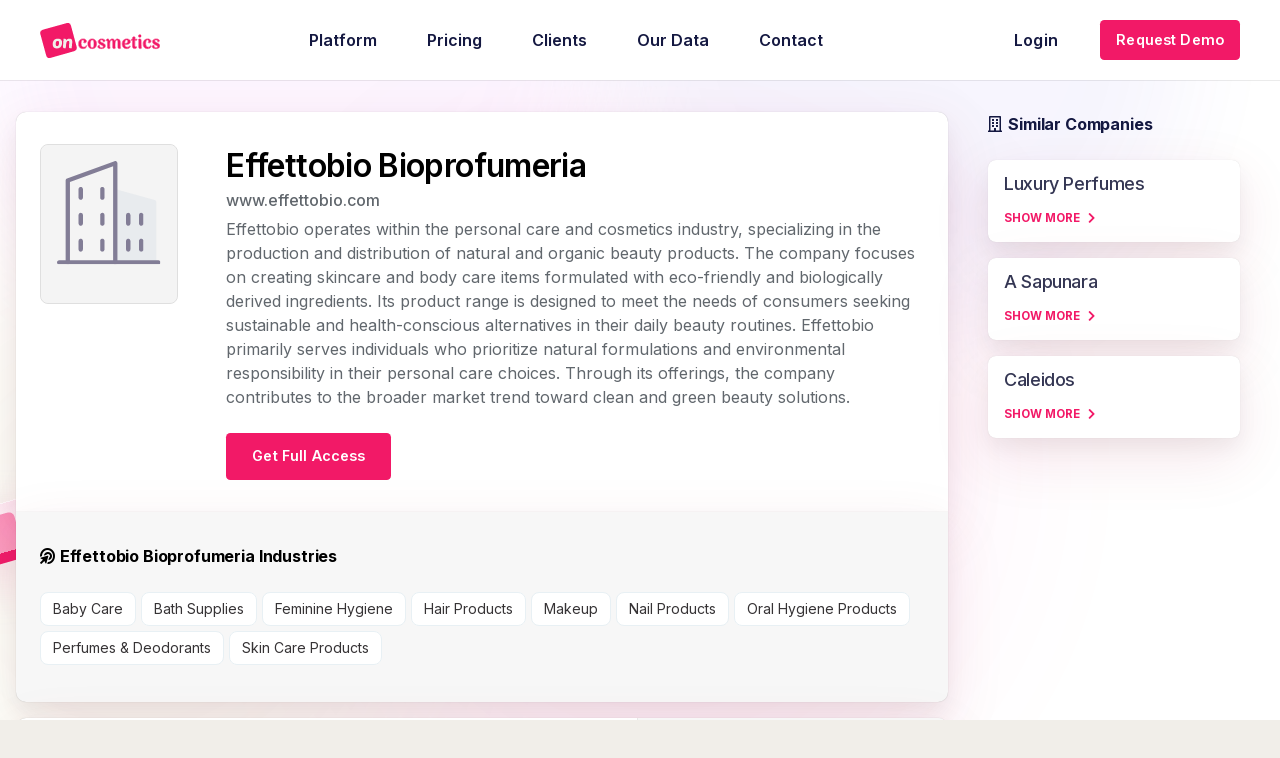

--- FILE ---
content_type: text/html; charset=UTF-8
request_url: https://oncosmetics.com/company/effettobio-bioprofumeria/
body_size: 29757
content:
<!DOCTYPE HTML>
<html lang="en-US">
<head>
	<meta charset="UTF-8">
	<meta name='robots' content='index, follow, max-image-preview:large, max-snippet:-1, max-video-preview:-1' />
<script id="cookie-law-info-gcm-var-js">
var _ckyGcm = {"status":true,"default_settings":[{"analytics":"denied","advertisement":"denied","functional":"denied","necessary":"granted","ad_user_data":"denied","ad_personalization":"denied","regions":"All"}],"wait_for_update":2000,"url_passthrough":false,"ads_data_redaction":false}</script>
<script id="cookie-law-info-gcm-js" type="text/javascript" src="https://oncosmetics.com/wp-content/plugins/cookie-law-info/lite/frontend/js/gcm.min.js"></script> <script id="cookieyes" type="text/javascript" src="https://cdn-cookieyes.com/client_data/c3fa4344b3e744a4634c6fc12f505013/script.js"></script>
	<!-- This site is optimized with the Yoast SEO Premium plugin v26.0 (Yoast SEO v26.5) - https://yoast.com/wordpress/plugins/seo/ -->
	<title>Effettobio Bioprofumeria - Retailer, Online Store, Beauty Salon</title>
	<link rel="canonical" href="https://oncosmetics.com/company/effettobio-bioprofumeria/" />
	<meta property="og:locale" content="en_US" />
	<meta property="og:type" content="article" />
	<meta property="og:title" content="Effettobio Bioprofumeria %" />
	<meta property="og:description" content="Effettobio operates within the personal care and cosmetics industry, specializing in the production and distribution of natural and organic beauty products. The company focuses on creating skincare and body care items formulated with eco-friendly and biologically derived ingredients. Its product range is designed to meet the needs of consumers seeking sustainable and health-conscious alternatives in..." />
	<meta property="og:url" content="https://oncosmetics.com/company/effettobio-bioprofumeria/" />
	<meta property="og:site_name" content="OnCosmetics" />
	<meta property="article:modified_time" content="2025-12-17T04:30:07+00:00" />
	<meta name="twitter:card" content="summary_large_image" />
	<script type="application/ld+json" class="yoast-schema-graph">{"@context":"https://schema.org","@graph":[{"@type":["WebPage","ItemPage"],"@id":"https://oncosmetics.com/company/effettobio-bioprofumeria/","url":"https://oncosmetics.com/company/effettobio-bioprofumeria/","name":"Effettobio Bioprofumeria - OnCosmetics","isPartOf":{"@id":"https://oncosmetics.com/#website"},"datePublished":"2023-11-13T05:15:32+00:00","dateModified":"2025-12-17T04:30:07+00:00","breadcrumb":{"@id":"https://oncosmetics.com/company/effettobio-bioprofumeria/#breadcrumb"},"inLanguage":"en-US","potentialAction":[{"@type":"ReadAction","target":["https://oncosmetics.com/company/effettobio-bioprofumeria/"]}]},{"@type":"BreadcrumbList","@id":"https://oncosmetics.com/company/effettobio-bioprofumeria/#breadcrumb","itemListElement":[{"@type":"ListItem","position":1,"name":"Home","item":"https://oncosmetics.com/"},{"@type":"ListItem","position":2,"name":"Effettobio Bioprofumeria"}]},{"@type":"WebSite","@id":"https://oncosmetics.com/#website","url":"https://oncosmetics.com/","name":"OnCosmetics","description":"Connect with ease to feature partners","publisher":{"@id":"https://oncosmetics.com/#organization"},"potentialAction":[{"@type":"SearchAction","target":{"@type":"EntryPoint","urlTemplate":"https://oncosmetics.com/?s={search_term_string}"},"query-input":{"@type":"PropertyValueSpecification","valueRequired":true,"valueName":"search_term_string"}}],"inLanguage":"en-US"},{"@type":"Organization","@id":"https://oncosmetics.com/#organization","name":"Zade Cosmetics LLC","url":"https://oncosmetics.com/","logo":{"@type":"ImageObject","inLanguage":"en-US","@id":"https://oncosmetics.com/#/schema/logo/image/","url":"https://oncosmetics.com/wp-content/uploads/2021/03/oncosmetics-logo-white-on.svg","contentUrl":"https://oncosmetics.com/wp-content/uploads/2021/03/oncosmetics-logo-white-on.svg","width":140,"height":41,"caption":"Zade Cosmetics LLC"},"image":{"@id":"https://oncosmetics.com/#/schema/logo/image/"}}]}</script>
	<!-- / Yoast SEO Premium plugin. -->


<link rel='dns-prefetch' href='//www.googletagmanager.com' />
<link rel='dns-prefetch' href='//cdn.jsdelivr.net' />
<link rel='dns-prefetch' href='//fonts.googleapis.com' />
<link rel="alternate" type="application/rss+xml" title="OnCosmetics &raquo; Feed" href="https://oncosmetics.com/feed/" />
<link rel="alternate" type="application/rss+xml" title="OnCosmetics &raquo; Comments Feed" href="https://oncosmetics.com/comments/feed/" />
<link rel="alternate" title="oEmbed (JSON)" type="application/json+oembed" href="https://oncosmetics.com/wp-json/oembed/1.0/embed?url=https%3A%2F%2Foncosmetics.com%2Fcompany%2Feffettobio-bioprofumeria%2F" />
<link rel="alternate" title="oEmbed (XML)" type="text/xml+oembed" href="https://oncosmetics.com/wp-json/oembed/1.0/embed?url=https%3A%2F%2Foncosmetics.com%2Fcompany%2Feffettobio-bioprofumeria%2F&#038;format=xml" />
<meta name="viewport" content="width=device-width, initial-scale=1">
<meta name="theme-color" content="#f5f5f5">
<style id='wp-img-auto-sizes-contain-inline-css'>
img:is([sizes=auto i],[sizes^="auto," i]){contain-intrinsic-size:3000px 1500px}
/*# sourceURL=wp-img-auto-sizes-contain-inline-css */
</style>
<link rel='stylesheet' id='qlwcdc-pro-css' href='https://oncosmetics.com/wp-content/plugins/woocommerce-direct-checkout-pro/assets/frontend/qlwcdc-pro.min.css?ver=3.3.5' media='all' />
<style id='wp-emoji-styles-inline-css'>

	img.wp-smiley, img.emoji {
		display: inline !important;
		border: none !important;
		box-shadow: none !important;
		height: 1em !important;
		width: 1em !important;
		margin: 0 0.07em !important;
		vertical-align: -0.1em !important;
		background: none !important;
		padding: 0 !important;
	}
/*# sourceURL=wp-emoji-styles-inline-css */
</style>
<link rel='stylesheet' id='bdn-company-style-css' href='https://oncosmetics.com/wp-content/plugins/bdn-core/includes/companies-list/front/css/bdn-companies-style.css?ver=b6271bb4e4469d6ffd8853e30edb2707' media='all' />
<link rel='stylesheet' id='bdn-intl-tel-input-css' href='https://cdn.jsdelivr.net/npm/intl-tel-input@25.12.5/build/css/intlTelInput.min.css?ver=25.12.5' media='all' />
<style id='bdn-intl-tel-input-inline-css'>


body .bdn-intl-phone button {
    background-color:transparent !important;
}

body .bdn-intl-phone .iti__selected-country{
    background-color:transparent !important;
    max-height:50px !important;
}

body .iti input.iti__tel-input[type=tel] {
    padding-left:50px!important;
}

body .iti__search-input {
    padding: 0 30px !important;
}

body .iti__dropdown-content{
    position:fixed !important;
}

/* Error state */
.bdn-intl-phone-error{border-color:#dc2626 !important;}
.bdn-intl-phone-error-msg{color:#dc2626;font-size:12px;margin-top:4px;}

/* Make the intl-tel-input wrapper full width */
.iti{
    width:100% !important;
    display:block !important;
    position:relative !important;
}

/* CRITICAL: Prevent Ninja Forms from hiding overflow */
.nf-field-element,
.field-wrap,
.nf-field-container{
    overflow:visible !important;
}

/* Style the input to match your form */
.iti input[type="tel"],
.iti input[type="text"]{
    width:100% !important;
    padding:10px 12px 10px 62px !important;
    border:1px solid #d1d5db !important;
    border-radius:6px !important;
    font-size:16px !important;
    box-sizing:border-box !important;
    line-height:1.5 !important;
}

/* Flag container positioning - inside the input */
.iti__flag-container{
    position:absolute !important;
    top:0 !important;
    bottom:0 !important;
    left:0 !important;
    padding:0 !important;
    z-index:1 !important;
}

/* Selected flag button */
.iti__selected-flag{
    padding:0 8px 0 12px !important;
    display:flex !important;
    align-items:center !important;
    height:100% !important;
    border:none !important;
    background:transparent !important;
    cursor:pointer !important;
    min-width:52px !important;
}

/* Arrow icon */
.iti__arrow{
    margin-left:6px !important;
    border:none !important;
    width:0 !important;
    height:0 !important;
    border-left:4px solid transparent !important;
    border-right:4px solid transparent !important;
    border-top:4px solid #6b7280 !important;
}

/* Arrow when dropdown is open */
.iti__selected-flag[aria-expanded="true"] .iti__arrow{
    border-top:none !important;
    border-bottom:4px solid #6b7280 !important;
}

/* Dropdown container – let intl-tel-input position it, just keep it above the modal */
.iti__dropdown-content{
    z-index:2147483647 !important;
}

/* Hide dropdown when closed – keep plugin's logic intact */
.iti__dropdown-content.iti__hide{
    display:none !important;
}

/* Search input in dropdown */
.iti__search-input{
    width:100% !important;
    padding:8px 12px !important;
    border:none !important;
    border-bottom:1px solid #e5e7eb !important;
    box-sizing:border-box !important;
    font-size:14px !important;
    outline:none !important;
}

.iti__search-input:focus{
    border-bottom-color:#3b82f6 !important;
}

/* Country dropdown list */
.iti__country-list{
    list-style:none !important;
    padding:0 !important;
    margin:0 !important;
    max-height:200px !important;
    overflow-y:auto !important;
    width:100% !important;
    background-color:#ffffff !important;
}

/* Country list items */
.iti__country{
    padding:8px 12px !important;
    cursor:pointer !important;
    display:flex !important;
    align-items:center !important;
    white-space:nowrap !important;
}

.iti__country:hover{
    background-color:#f3f4f6 !important;
}

.iti__country.iti__highlight{
    background-color:#eff6ff !important;
}

.iti__country.iti__active{
    background-color:#dbeafe !important;
}

/* Country name and dial code */
.iti__country-name{
    margin-left:8px !important;
    flex:1 !important;
}

.iti__dial-code{
    color:#6b7280 !important;
    font-size:13px !important;
    margin-left:auto !important;
    padding-left:8px !important;
}

/* Flag box */
.iti__flag-box{
    width:20px !important;
    display:flex !important;
    justify-content:center !important;
}

/* Input focus state */
.iti input[type="tel"]:focus,
.iti input[type="text"]:focus{
    outline:none !important;
    border-color:#3b82f6 !important;
    box-shadow:0 0 0 3px rgba(59,130,246,0.1) !important;
}

/* Ensure proper spacing for Ninja Forms */
.nf-field-container .iti{
    margin:0 !important;
}

/* Hover effect on flag container */
.iti--allow-dropdown .iti__flag-container:hover .iti__selected-flag{
    background-color:rgba(0,0,0,0.02) !important;
    border-radius:4px 0 0 4px !important;
}

/* Flags: size only; let intl-tel-input core CSS manage sprite image & positions */
.iti__flag{
    width:16px !important;
    height:12px !important;
    background-repeat:no-repeat !important;
    background-color:transparent !important;
}

/* Ensure mobile fullscreen intl-tel-input container fills the viewport above modals */
.iti.iti--container.iti--fullscreen-popup{
    position:fixed !important;
    inset:0 !important;
    width:100vw !important;
    height:100vh !important;
    z-index:9999999999 !important;
    display:flex !important;
    align-items:flex-start !important;
    justify-content:center !important;
}

/* Allow the country list to use most of the screen height when in fullscreen mode */
.iti.iti--container.iti--fullscreen-popup .iti__country-list{
    max-height:calc(100vh - 120px) !important;
}

/*# sourceURL=bdn-intl-tel-input-inline-css */
</style>
<link rel='stylesheet' id='bodhi-svgs-attachment-css' href='https://oncosmetics.com/wp-content/plugins/svg-support/css/svgs-attachment.css' media='all' />
<style id='woocommerce-inline-inline-css'>
.woocommerce form .form-row .required { visibility: visible; }
/*# sourceURL=woocommerce-inline-inline-css */
</style>
<link rel='stylesheet' id='brands-styles-css' href='https://oncosmetics.com/wp-content/plugins/woocommerce/assets/css/brands.css?ver=10.3.6' media='all' />
<link rel='stylesheet' id='us-fonts-css' href='https://fonts.googleapis.com/css?family=Inter%3A500%2C300%2C400%2C700%2C600&#038;display=swap&#038;ver=6.9' media='all' />
<link rel='stylesheet' id='dashicons-css' href='https://oncosmetics.com/wp-includes/css/dashicons.min.css?ver=b6271bb4e4469d6ffd8853e30edb2707' media='all' />
<link rel='stylesheet' id='nf-display-css' href='https://oncosmetics.com/wp-content/plugins/ninja-forms/assets/css/display-opinions-light.css?ver=b6271bb4e4469d6ffd8853e30edb2707' media='all' />
<link rel='stylesheet' id='nf-font-awesome-css' href='https://oncosmetics.com/wp-content/plugins/ninja-forms/assets/css/font-awesome.min.css?ver=b6271bb4e4469d6ffd8853e30edb2707' media='all' />
<link rel='stylesheet' id='nf_be_validation_style-css' href='https://oncosmetics.com/wp-content/plugins/ninja-forms-be-validation/css/be_style.css?ver=1.0' media='all' />
<link rel='stylesheet' id='nf-layout-front-end-css' href='https://oncosmetics.com/wp-content/plugins/ninja-forms-style/layouts/assets/css/display-structure.css?ver=3.0.29' media='all' />
<link rel='stylesheet' id='popup-maker-site-css' href='//oncosmetics.com/wp-content/uploads/13662e193d079910c40f736512e2b942.css?generated=1767578917&#038;ver=1.21.5' media='all' />
<link rel='stylesheet' id='us-theme-css' href='https://oncosmetics.com/wp-content/uploads/us-assets/oncosmetics.com.css?ver=5e175537' media='all' />
<link rel='stylesheet' id='theme-style-css' href='https://oncosmetics.com/wp-content/themes/Impreza-child/style.css?ver=8.41' media='all' />
<link rel='stylesheet' id='bsf-Defaults-css' href='https://oncosmetics.com/wp-content/uploads/smile_fonts/Defaults/Defaults.css?ver=3.21.2' media='all' />
<script type="text/template" id="tmpl-variation-template">
	<div class="woocommerce-variation-description">{{{ data.variation.variation_description }}}</div>
	<div class="woocommerce-variation-price">{{{ data.variation.price_html }}}</div>
	<div class="woocommerce-variation-availability">{{{ data.variation.availability_html }}}</div>
</script>
<script type="text/template" id="tmpl-unavailable-variation-template">
	<p role="alert">Sorry, this product is unavailable. Please choose a different combination.</p>
</script>
<script id="woocommerce-google-analytics-integration-gtag-js-after">
/* Google Analytics for WooCommerce (gtag.js) */
					window.dataLayer = window.dataLayer || [];
					function gtag(){dataLayer.push(arguments);}
					// Set up default consent state.
					for ( const mode of [{"analytics_storage":"denied","ad_storage":"denied","ad_user_data":"denied","ad_personalization":"denied","region":["AT","BE","BG","HR","CY","CZ","DK","EE","FI","FR","DE","GR","HU","IS","IE","IT","LV","LI","LT","LU","MT","NL","NO","PL","PT","RO","SK","SI","ES","SE","GB","CH"]}] || [] ) {
						gtag( "consent", "default", { "wait_for_update": 500, ...mode } );
					}
					gtag("js", new Date());
					gtag("set", "developer_id.dOGY3NW", true);
					gtag("config", "G-D7P8GGM23F", {"track_404":true,"allow_google_signals":true,"logged_in":false,"linker":{"domains":[],"allow_incoming":false},"custom_map":{"dimension1":"logged_in"}});
//# sourceURL=woocommerce-google-analytics-integration-gtag-js-after
</script>
<script src="https://oncosmetics.com/wp-includes/js/jquery/jquery.min.js?ver=3.7.1" id="jquery-core-js"></script>
<script src="https://oncosmetics.com/wp-includes/js/underscore.min.js?ver=1.13.7" id="underscore-js"></script>
<script id="wp-util-js-extra">
var _wpUtilSettings = {"ajax":{"url":"/wp-admin/admin-ajax.php"}};
//# sourceURL=wp-util-js-extra
</script>
<script src="https://oncosmetics.com/wp-includes/js/wp-util.min.js?ver=b6271bb4e4469d6ffd8853e30edb2707" id="wp-util-js"></script>
<script src="https://oncosmetics.com/wp-content/plugins/woocommerce/assets/js/jquery-blockui/jquery.blockUI.min.js?ver=2.7.0-wc.10.3.6" id="wc-jquery-blockui-js" data-wp-strategy="defer"></script>
<script id="wc-add-to-cart-variation-js-extra">
var wc_add_to_cart_variation_params = {"wc_ajax_url":"/?wc-ajax=%%endpoint%%","i18n_no_matching_variations_text":"Sorry, no products matched your selection. Please choose a different combination.","i18n_make_a_selection_text":"Please select some product options before adding this product to your cart.","i18n_unavailable_text":"Sorry, this product is unavailable. Please choose a different combination.","i18n_reset_alert_text":"Your selection has been reset. Please select some product options before adding this product to your cart."};
//# sourceURL=wc-add-to-cart-variation-js-extra
</script>
<script src="https://oncosmetics.com/wp-content/plugins/woocommerce/assets/js/frontend/add-to-cart-variation.min.js?ver=10.3.6" id="wc-add-to-cart-variation-js" data-wp-strategy="defer"></script>
<script id="qlwcdc-pro-js-extra">
var qlwcdc = {"nonce":"fc266bc8c5","delay":"200","timeout":null};
//# sourceURL=qlwcdc-pro-js-extra
</script>
<script src="https://oncosmetics.com/wp-content/plugins/woocommerce-direct-checkout-pro/assets/frontend/qlwcdc-pro.min.js?ver=3.3.5" id="qlwcdc-pro-js"></script>
<script src="https://oncosmetics.com/wp-content/plugins/woocommerce/assets/js/js-cookie/js.cookie.min.js?ver=2.1.4-wc.10.3.6" id="wc-js-cookie-js" defer data-wp-strategy="defer"></script>
<script id="woocommerce-js-extra">
var woocommerce_params = {"ajax_url":"/wp-admin/admin-ajax.php","wc_ajax_url":"/?wc-ajax=%%endpoint%%","i18n_password_show":"Show password","i18n_password_hide":"Hide password"};
//# sourceURL=woocommerce-js-extra
</script>
<script src="https://oncosmetics.com/wp-content/plugins/woocommerce/assets/js/frontend/woocommerce.min.js?ver=10.3.6" id="woocommerce-js" defer data-wp-strategy="defer"></script>
<script src="https://oncosmetics.com/wp-includes/js/backbone.min.js?ver=1.6.0" id="backbone-js"></script>
<script src="https://oncosmetics.com/wp-content/plugins/ninja-forms/assets/js/min/front-end-deps.js?ver=3.13.3" id="nf-front-end-deps-js"></script>
<script id="nf-front-end-js-extra">
var nfi18n = {"ninjaForms":"Ninja Forms","changeEmailErrorMsg":"Please enter a valid email address!","changeDateErrorMsg":"Please enter a valid date!","confirmFieldErrorMsg":"These fields must match!","fieldNumberNumMinError":"Number Min Error","fieldNumberNumMaxError":"Number Max Error","fieldNumberIncrementBy":"Please increment by ","fieldTextareaRTEInsertLink":"Insert Link","fieldTextareaRTEInsertMedia":"Insert Media","fieldTextareaRTESelectAFile":"Select a file","formErrorsCorrectErrors":"Please correct errors before submitting this form.","formHoneypot":"If you are a human seeing this field, please leave it empty.","validateRequiredField":"This is a required field.","honeypotHoneypotError":"Honeypot Error","fileUploadOldCodeFileUploadInProgress":"File Upload in Progress.","fileUploadOldCodeFileUpload":"FILE UPLOAD","currencySymbol":"$","fieldsMarkedRequired":"Fields marked with an \u003Cspan class=\"ninja-forms-req-symbol\"\u003E*\u003C/span\u003E are required","thousands_sep":",","decimal_point":".","siteLocale":"en_US","dateFormat":"d/m/Y","startOfWeek":"1","of":"of","previousMonth":"Previous Month","nextMonth":"Next Month","months":["January","February","March","April","May","June","July","August","September","October","November","December"],"monthsShort":["Jan","Feb","Mar","Apr","May","Jun","Jul","Aug","Sep","Oct","Nov","Dec"],"weekdays":["Sunday","Monday","Tuesday","Wednesday","Thursday","Friday","Saturday"],"weekdaysShort":["Sun","Mon","Tue","Wed","Thu","Fri","Sat"],"weekdaysMin":["Su","Mo","Tu","We","Th","Fr","Sa"],"recaptchaConsentMissing":"reCaptcha validation couldn't load.","recaptchaMissingCookie":"reCaptcha v3 validation couldn't load the cookie needed to submit the form.","recaptchaConsentEvent":"Accept reCaptcha cookies before sending the form."};
var nfFrontEnd = {"adminAjax":"https://oncosmetics.com/wp-admin/admin-ajax.php","ajaxNonce":"c76fbfa1c1","requireBaseUrl":"https://oncosmetics.com/wp-content/plugins/ninja-forms/assets/js/","use_merge_tags":{"user":{"address":"address","textbox":"textbox","button":"button","checkbox":"checkbox","city":"city","confirm":"confirm","date":"date","email":"email","firstname":"firstname","html":"html","hcaptcha":"hcaptcha","hidden":"hidden","lastname":"lastname","listcheckbox":"listcheckbox","listcountry":"listcountry","listimage":"listimage","listmultiselect":"listmultiselect","listradio":"listradio","listselect":"listselect","liststate":"liststate","note":"note","number":"number","password":"password","passwordconfirm":"passwordconfirm","product":"product","quantity":"quantity","recaptcha":"recaptcha","recaptcha_v3":"recaptcha_v3","repeater":"repeater","shipping":"shipping","signature":"signature","spam":"spam","starrating":"starrating","submit":"submit","terms":"terms","textarea":"textarea","total":"total","turnstile":"turnstile","unknown":"unknown","zip":"zip","hr":"hr"},"post":{"address":"address","textbox":"textbox","button":"button","checkbox":"checkbox","city":"city","confirm":"confirm","date":"date","email":"email","firstname":"firstname","html":"html","hcaptcha":"hcaptcha","hidden":"hidden","lastname":"lastname","listcheckbox":"listcheckbox","listcountry":"listcountry","listimage":"listimage","listmultiselect":"listmultiselect","listradio":"listradio","listselect":"listselect","liststate":"liststate","note":"note","number":"number","password":"password","passwordconfirm":"passwordconfirm","product":"product","quantity":"quantity","recaptcha":"recaptcha","recaptcha_v3":"recaptcha_v3","repeater":"repeater","shipping":"shipping","signature":"signature","spam":"spam","starrating":"starrating","submit":"submit","terms":"terms","textarea":"textarea","total":"total","turnstile":"turnstile","unknown":"unknown","zip":"zip","hr":"hr"},"system":{"address":"address","textbox":"textbox","button":"button","checkbox":"checkbox","city":"city","confirm":"confirm","date":"date","email":"email","firstname":"firstname","html":"html","hcaptcha":"hcaptcha","hidden":"hidden","lastname":"lastname","listcheckbox":"listcheckbox","listcountry":"listcountry","listimage":"listimage","listmultiselect":"listmultiselect","listradio":"listradio","listselect":"listselect","liststate":"liststate","note":"note","number":"number","password":"password","passwordconfirm":"passwordconfirm","product":"product","quantity":"quantity","recaptcha":"recaptcha","recaptcha_v3":"recaptcha_v3","repeater":"repeater","shipping":"shipping","signature":"signature","spam":"spam","starrating":"starrating","submit":"submit","terms":"terms","textarea":"textarea","total":"total","turnstile":"turnstile","unknown":"unknown","zip":"zip","hr":"hr"},"fields":{"address":"address","textbox":"textbox","button":"button","checkbox":"checkbox","city":"city","confirm":"confirm","date":"date","email":"email","firstname":"firstname","html":"html","hcaptcha":"hcaptcha","hidden":"hidden","lastname":"lastname","listcheckbox":"listcheckbox","listcountry":"listcountry","listimage":"listimage","listmultiselect":"listmultiselect","listradio":"listradio","listselect":"listselect","liststate":"liststate","note":"note","number":"number","password":"password","passwordconfirm":"passwordconfirm","product":"product","quantity":"quantity","recaptcha":"recaptcha","recaptcha_v3":"recaptcha_v3","repeater":"repeater","shipping":"shipping","signature":"signature","spam":"spam","starrating":"starrating","submit":"submit","terms":"terms","textarea":"textarea","total":"total","turnstile":"turnstile","unknown":"unknown","zip":"zip","hr":"hr"},"calculations":{"html":"html","hidden":"hidden","note":"note","unknown":"unknown"}},"opinionated_styles":"light","filter_esc_status":"false","nf_consent_status_response":[]};
var nfInlineVars = [];
//# sourceURL=nf-front-end-js-extra
</script>
<script src="https://oncosmetics.com/wp-content/plugins/ninja-forms/assets/js/min/front-end.js?ver=3.13.3" id="nf-front-end-js"></script>
<script id="nf_be_validation-js-extra">
var nf_be_validation_vars = {"error_msg":"Please enter a valid work email"};
//# sourceURL=nf_be_validation-js-extra
</script>
<script src="https://oncosmetics.com/wp-content/plugins/ninja-forms-be-validation/js/customBEValidation.js?ver=b6271bb4e4469d6ffd8853e30edb2707" id="nf_be_validation-js"></script>
<script src="https://oncosmetics.com/wp-content/plugins/ninja-forms-user-management/assets/js/errorHandling.js?ver=b6271bb4e4469d6ffd8853e30edb2707" id="nf_user_management-js"></script>
<script src="https://oncosmetics.com/wp-content/plugins/ninja-forms-style/layouts/assets/js/min/front-end.js?ver=3.0.29" id="nf-layout-front-end-js"></script>
<script></script><link rel="https://api.w.org/" href="https://oncosmetics.com/wp-json/" /><link rel="EditURI" type="application/rsd+xml" title="RSD" href="https://oncosmetics.com/xmlrpc.php?rsd" />
	<script id="scfm-url-js">
	if (window.location.search.includes('scfm-mobile=1')) {
		const url = new URL(window.location.href);
		const searchParams = url.searchParams;
		searchParams.delete('scfm-mobile');
		const newUrl = url.origin + url.pathname + (searchParams.toString() ? "?" + searchParams.toString() : "") + url.hash;
		window.history.replaceState(null, "", newUrl);
	}
	</script>
	<!-- - START PLUGIN NUTSHELL-ANALYTICS - HEADER SCRIPTS - -->
<!-- Nutshell - Primary Tracking Script -->
<script type='text/javascript' data-registered="nutshell-plugin">
	/* global mcfx */
	(function (w,d,o,a,m) {
		w[o]=w[o]||function(){(w[o].q=w[o].q||[]).push(arguments);
		},w[o].e=1*new Date();a=d.createElement('script'),
		m=d.getElementsByTagName('script')[0];a.async=1;
		a.src='https://agent.marketingcloudfx.com/mcfx.js';m.parentNode.insertBefore(a, m);
	})(window, document, 'mcfx');
	mcfx('create','ns-349732');
</script>
<!-- Helper Script -->
<script type='text/javascript' data-registered="nutshell-plugin">
	/* global mcfx */
	window.mcfxCaptureCustomFormData = function( data, formId='form-from-mcfxCaptureCustomFormData' ) {
		const formEl = document.createElement('form');
		formEl.id = formId;
		for ( const field of data ) {
			const fieldEl = document.createElement('input');
			fieldEl.type = 'hidden';
			for ( const key in field ) {
				fieldEl[key] = field[key];
			}
			formEl.appendChild(fieldEl);
		}
		mcfx( 'capture', formEl );
	}
</script>
<!-- - END PLUGIN NUTSHELL-ANALYTICS - HEADER SCRIPTS - -->
		<script id="us_add_no_touch">
			if ( ! /Android|webOS|iPhone|iPad|iPod|BlackBerry|IEMobile|Opera Mini/i.test( navigator.userAgent ) ) {
				document.documentElement.classList.add( "no-touch" );
			}
		</script>
				<script id="us_color_scheme_switch_class">
			if ( document.cookie.includes( "us_color_scheme_switch_is_on=true" ) ) {
				document.documentElement.classList.add( "us-color-scheme-on" );
			}
		</script>
			<noscript><style>.woocommerce-product-gallery{ opacity: 1 !important; }</style></noscript>
	<meta name="generator" content="Powered by WPBakery Page Builder - drag and drop page builder for WordPress."/>
<link rel="icon" href="https://oncosmetics.com/wp-content/uploads/2022/05/oncosmetics-icon.svg" sizes="32x32" />
<link rel="icon" href="https://oncosmetics.com/wp-content/uploads/2022/05/oncosmetics-icon.svg" sizes="192x192" />
<link rel="apple-touch-icon" href="https://oncosmetics.com/wp-content/uploads/2022/05/oncosmetics-icon.svg" />
<meta name="msapplication-TileImage" content="https://oncosmetics.com/wp-content/uploads/2022/05/oncosmetics-icon.svg" />
<noscript><style> .wpb_animate_when_almost_visible { opacity: 1; }</style></noscript>		<style id="us-icon-fonts">@font-face{font-display:swap;font-style:normal;font-family:"fontawesome";font-weight:900;src:url("https://oncosmetics.com/wp-content/themes/Impreza/fonts/fa-solid-900.woff2?ver=8.41") format("woff2")}.fas{font-family:"fontawesome";font-weight:900}@font-face{font-display:swap;font-style:normal;font-family:"fontawesome";font-weight:400;src:url("https://oncosmetics.com/wp-content/themes/Impreza/fonts/fa-regular-400.woff2?ver=8.41") format("woff2")}.far{font-family:"fontawesome";font-weight:400}@font-face{font-display:swap;font-style:normal;font-family:"fontawesome";font-weight:300;src:url("https://oncosmetics.com/wp-content/themes/Impreza/fonts/fa-light-300.woff2?ver=8.41") format("woff2")}.fal{font-family:"fontawesome";font-weight:300}@font-face{font-display:swap;font-style:normal;font-family:"Font Awesome 5 Duotone";font-weight:900;src:url("https://oncosmetics.com/wp-content/themes/Impreza/fonts/fa-duotone-900.woff2?ver=8.41") format("woff2")}.fad{font-family:"Font Awesome 5 Duotone";font-weight:900}.fad{position:relative}.fad:before{position:absolute}.fad:after{opacity:0.4}@font-face{font-display:swap;font-style:normal;font-family:"Font Awesome 5 Brands";font-weight:400;src:url("https://oncosmetics.com/wp-content/themes/Impreza/fonts/fa-brands-400.woff2?ver=8.41") format("woff2")}.fab{font-family:"Font Awesome 5 Brands";font-weight:400}@font-face{font-display:block;font-style:normal;font-family:"Material Icons";font-weight:400;src:url("https://oncosmetics.com/wp-content/themes/Impreza/fonts/material-icons.woff2?ver=8.41") format("woff2")}.material-icons{font-family:"Material Icons";font-weight:400}</style>
				<style id="us-current-header-css"> .l-subheader.at_middle,.l-subheader.at_middle .w-dropdown-list,.l-subheader.at_middle .type_mobile .w-nav-list.level_1{background:var(--color-header-middle-bg);color:var(--color-header-middle-text)}.no-touch .l-subheader.at_middle a:hover,.no-touch .l-header.bg_transparent .l-subheader.at_middle .w-dropdown.opened a:hover{color:var(--color-header-middle-text-hover)}.l-header.bg_transparent:not(.sticky) .l-subheader.at_middle{background:var(--color-header-transparent-bg);color:var(--color-header-transparent-text)}.no-touch .l-header.bg_transparent:not(.sticky) .at_middle .w-cart-link:hover,.no-touch .l-header.bg_transparent:not(.sticky) .at_middle .w-text a:hover,.no-touch .l-header.bg_transparent:not(.sticky) .at_middle .w-html a:hover,.no-touch .l-header.bg_transparent:not(.sticky) .at_middle .w-nav>a:hover,.no-touch .l-header.bg_transparent:not(.sticky) .at_middle .w-menu a:hover,.no-touch .l-header.bg_transparent:not(.sticky) .at_middle .w-search>a:hover,.no-touch .l-header.bg_transparent:not(.sticky) .at_middle .w-socials.shape_none.color_text a:hover,.no-touch .l-header.bg_transparent:not(.sticky) .at_middle .w-socials.shape_none.color_link a:hover,.no-touch .l-header.bg_transparent:not(.sticky) .at_middle .w-dropdown a:hover,.no-touch .l-header.bg_transparent:not(.sticky) .at_middle .type_desktop .menu-item.level_1.opened>a,.no-touch .l-header.bg_transparent:not(.sticky) .at_middle .type_desktop .menu-item.level_1:hover>a{color:var(--color-header-transparent-text-hover)}.header_ver .l-header{background:var(--color-header-middle-bg);color:var(--color-header-middle-text)}@media (min-width:901px){.hidden_for_default{display:none!important}.l-subheader.at_top{display:none}.l-subheader.at_bottom{display:none}.l-header{position:relative;z-index:111}.l-subheader{margin:0 auto}.l-subheader.width_full{padding-left:1.5rem;padding-right:1.5rem}.l-subheader-h{display:flex;align-items:center;position:relative;margin:0 auto;max-width:var(--site-content-width,1200px);height:inherit}.w-header-show{display:none}.l-header.pos_fixed{position:fixed;left:var(--site-outline-width,0);right:var(--site-outline-width,0)}.l-header.pos_fixed:not(.notransition) .l-subheader{transition-property:transform,background,box-shadow,line-height,height,visibility;transition-duration:.3s;transition-timing-function:cubic-bezier(.78,.13,.15,.86)}.headerinpos_bottom.sticky_first_section .l-header.pos_fixed{position:fixed!important}.header_hor .l-header.sticky_auto_hide{transition:margin .3s cubic-bezier(.78,.13,.15,.86) .1s}.header_hor .l-header.sticky_auto_hide.down{margin-top:calc(-1.1 * var(--header-sticky-height,0px) )}.l-header.bg_transparent:not(.sticky) .l-subheader{box-shadow:none!important;background:none}.l-header.bg_transparent~.l-main .l-section.width_full.height_auto:first-of-type>.l-section-h{padding-top:0!important;padding-bottom:0!important}.l-header.pos_static.bg_transparent{position:absolute;left:var(--site-outline-width,0);right:var(--site-outline-width,0)}.l-subheader.width_full .l-subheader-h{max-width:none!important}.l-header.shadow_thin .l-subheader.at_middle,.l-header.shadow_thin .l-subheader.at_bottom{box-shadow:0 1px 0 rgba(0,0,0,0.08)}.l-header.shadow_wide .l-subheader.at_middle,.l-header.shadow_wide .l-subheader.at_bottom{box-shadow:0 3px 5px -1px rgba(0,0,0,0.1),0 2px 1px -1px rgba(0,0,0,0.05)}.header_hor .l-subheader-cell>.w-cart{margin-left:0;margin-right:0}:root{--header-height:80px;--header-sticky-height:60px}.l-header:before{content:'80'}.l-header.sticky:before{content:'60'}.l-subheader.at_top{line-height:40px;height:40px;overflow:visible;visibility:visible}.l-header.sticky .l-subheader.at_top{line-height:40px;height:40px;overflow:visible;visibility:visible}.l-subheader.at_middle{line-height:80px;height:80px;overflow:visible;visibility:visible}.l-header.sticky .l-subheader.at_middle{line-height:60px;height:60px;overflow:visible;visibility:visible}.l-subheader.at_bottom{line-height:50px;height:50px;overflow:visible;visibility:visible}.l-header.sticky .l-subheader.at_bottom{line-height:50px;height:50px;overflow:visible;visibility:visible}.headerinpos_above .l-header.pos_fixed{overflow:hidden;transition:transform 0.3s;transform:translate3d(0,-100%,0)}.headerinpos_above .l-header.pos_fixed.sticky{overflow:visible;transform:none}.headerinpos_above .l-header.pos_fixed~.l-section>.l-section-h,.headerinpos_above .l-header.pos_fixed~.l-main .l-section:first-of-type>.l-section-h{padding-top:0!important}.headerinpos_below .l-header.pos_fixed:not(.sticky){position:absolute;top:100%}.headerinpos_below .l-header.pos_fixed~.l-main>.l-section:first-of-type>.l-section-h{padding-top:0!important}.headerinpos_below .l-header.pos_fixed~.l-main .l-section.full_height:nth-of-type(2){min-height:100vh}.headerinpos_below .l-header.pos_fixed~.l-main>.l-section:nth-of-type(2)>.l-section-h{padding-top:var(--header-height)}.headerinpos_bottom .l-header.pos_fixed:not(.sticky){position:absolute;top:100vh}.headerinpos_bottom .l-header.pos_fixed~.l-main>.l-section:first-of-type>.l-section-h{padding-top:0!important}.headerinpos_bottom .l-header.pos_fixed~.l-main>.l-section:first-of-type>.l-section-h{padding-bottom:var(--header-height)}.headerinpos_bottom .l-header.pos_fixed.bg_transparent~.l-main .l-section.valign_center:not(.height_auto):first-of-type>.l-section-h{top:calc( var(--header-height) / 2 )}.headerinpos_bottom .l-header.pos_fixed:not(.sticky) .w-cart-dropdown,.headerinpos_bottom .l-header.pos_fixed:not(.sticky) .w-nav.type_desktop .w-nav-list.level_2{bottom:100%;transform-origin:0 100%}.headerinpos_bottom .l-header.pos_fixed:not(.sticky) .w-nav.type_mobile.m_layout_dropdown .w-nav-list.level_1{top:auto;bottom:100%;box-shadow:var(--box-shadow-up)}.headerinpos_bottom .l-header.pos_fixed:not(.sticky) .w-nav.type_desktop .w-nav-list.level_3,.headerinpos_bottom .l-header.pos_fixed:not(.sticky) .w-nav.type_desktop .w-nav-list.level_4{top:auto;bottom:0;transform-origin:0 100%}.headerinpos_bottom .l-header.pos_fixed:not(.sticky) .w-dropdown-list{top:auto;bottom:-0.4em;padding-top:0.4em;padding-bottom:2.4em}.admin-bar .l-header.pos_static.bg_solid~.l-main .l-section.full_height:first-of-type{min-height:calc( 100vh - var(--header-height) - 32px )}.admin-bar .l-header.pos_fixed:not(.sticky_auto_hide)~.l-main .l-section.full_height:not(:first-of-type){min-height:calc( 100vh - var(--header-sticky-height) - 32px )}.admin-bar.headerinpos_below .l-header.pos_fixed~.l-main .l-section.full_height:nth-of-type(2){min-height:calc(100vh - 32px)}}@media (min-width:1025px) and (max-width:900px){.hidden_for_laptops{display:none!important}.l-subheader.at_top{display:none}.l-subheader.at_bottom{display:none}.l-header{position:relative;z-index:111}.l-subheader{margin:0 auto}.l-subheader.width_full{padding-left:1.5rem;padding-right:1.5rem}.l-subheader-h{display:flex;align-items:center;position:relative;margin:0 auto;max-width:var(--site-content-width,1200px);height:inherit}.w-header-show{display:none}.l-header.pos_fixed{position:fixed;left:var(--site-outline-width,0);right:var(--site-outline-width,0)}.l-header.pos_fixed:not(.notransition) .l-subheader{transition-property:transform,background,box-shadow,line-height,height,visibility;transition-duration:.3s;transition-timing-function:cubic-bezier(.78,.13,.15,.86)}.headerinpos_bottom.sticky_first_section .l-header.pos_fixed{position:fixed!important}.header_hor .l-header.sticky_auto_hide{transition:margin .3s cubic-bezier(.78,.13,.15,.86) .1s}.header_hor .l-header.sticky_auto_hide.down{margin-top:calc(-1.1 * var(--header-sticky-height,0px) )}.l-header.bg_transparent:not(.sticky) .l-subheader{box-shadow:none!important;background:none}.l-header.bg_transparent~.l-main .l-section.width_full.height_auto:first-of-type>.l-section-h{padding-top:0!important;padding-bottom:0!important}.l-header.pos_static.bg_transparent{position:absolute;left:var(--site-outline-width,0);right:var(--site-outline-width,0)}.l-subheader.width_full .l-subheader-h{max-width:none!important}.l-header.shadow_thin .l-subheader.at_middle,.l-header.shadow_thin .l-subheader.at_bottom{box-shadow:0 1px 0 rgba(0,0,0,0.08)}.l-header.shadow_wide .l-subheader.at_middle,.l-header.shadow_wide .l-subheader.at_bottom{box-shadow:0 3px 5px -1px rgba(0,0,0,0.1),0 2px 1px -1px rgba(0,0,0,0.05)}.header_hor .l-subheader-cell>.w-cart{margin-left:0;margin-right:0}:root{--header-height:80px;--header-sticky-height:60px}.l-header:before{content:'80'}.l-header.sticky:before{content:'60'}.l-subheader.at_top{line-height:40px;height:40px;overflow:visible;visibility:visible}.l-header.sticky .l-subheader.at_top{line-height:40px;height:40px;overflow:visible;visibility:visible}.l-subheader.at_middle{line-height:80px;height:80px;overflow:visible;visibility:visible}.l-header.sticky .l-subheader.at_middle{line-height:60px;height:60px;overflow:visible;visibility:visible}.l-subheader.at_bottom{line-height:50px;height:50px;overflow:visible;visibility:visible}.l-header.sticky .l-subheader.at_bottom{line-height:50px;height:50px;overflow:visible;visibility:visible}.headerinpos_above .l-header.pos_fixed{overflow:hidden;transition:transform 0.3s;transform:translate3d(0,-100%,0)}.headerinpos_above .l-header.pos_fixed.sticky{overflow:visible;transform:none}.headerinpos_above .l-header.pos_fixed~.l-section>.l-section-h,.headerinpos_above .l-header.pos_fixed~.l-main .l-section:first-of-type>.l-section-h{padding-top:0!important}.headerinpos_below .l-header.pos_fixed:not(.sticky){position:absolute;top:100%}.headerinpos_below .l-header.pos_fixed~.l-main>.l-section:first-of-type>.l-section-h{padding-top:0!important}.headerinpos_below .l-header.pos_fixed~.l-main .l-section.full_height:nth-of-type(2){min-height:100vh}.headerinpos_below .l-header.pos_fixed~.l-main>.l-section:nth-of-type(2)>.l-section-h{padding-top:var(--header-height)}.headerinpos_bottom .l-header.pos_fixed:not(.sticky){position:absolute;top:100vh}.headerinpos_bottom .l-header.pos_fixed~.l-main>.l-section:first-of-type>.l-section-h{padding-top:0!important}.headerinpos_bottom .l-header.pos_fixed~.l-main>.l-section:first-of-type>.l-section-h{padding-bottom:var(--header-height)}.headerinpos_bottom .l-header.pos_fixed.bg_transparent~.l-main .l-section.valign_center:not(.height_auto):first-of-type>.l-section-h{top:calc( var(--header-height) / 2 )}.headerinpos_bottom .l-header.pos_fixed:not(.sticky) .w-cart-dropdown,.headerinpos_bottom .l-header.pos_fixed:not(.sticky) .w-nav.type_desktop .w-nav-list.level_2{bottom:100%;transform-origin:0 100%}.headerinpos_bottom .l-header.pos_fixed:not(.sticky) .w-nav.type_mobile.m_layout_dropdown .w-nav-list.level_1{top:auto;bottom:100%;box-shadow:var(--box-shadow-up)}.headerinpos_bottom .l-header.pos_fixed:not(.sticky) .w-nav.type_desktop .w-nav-list.level_3,.headerinpos_bottom .l-header.pos_fixed:not(.sticky) .w-nav.type_desktop .w-nav-list.level_4{top:auto;bottom:0;transform-origin:0 100%}.headerinpos_bottom .l-header.pos_fixed:not(.sticky) .w-dropdown-list{top:auto;bottom:-0.4em;padding-top:0.4em;padding-bottom:2.4em}.admin-bar .l-header.pos_static.bg_solid~.l-main .l-section.full_height:first-of-type{min-height:calc( 100vh - var(--header-height) - 32px )}.admin-bar .l-header.pos_fixed:not(.sticky_auto_hide)~.l-main .l-section.full_height:not(:first-of-type){min-height:calc( 100vh - var(--header-sticky-height) - 32px )}.admin-bar.headerinpos_below .l-header.pos_fixed~.l-main .l-section.full_height:nth-of-type(2){min-height:calc(100vh - 32px)}}@media (min-width:769px) and (max-width:1024px){.hidden_for_tablets{display:none!important}.l-subheader.at_top{display:none}.l-subheader.at_bottom{display:none}.l-header{position:relative;z-index:111}.l-subheader{margin:0 auto}.l-subheader.width_full{padding-left:1.5rem;padding-right:1.5rem}.l-subheader-h{display:flex;align-items:center;position:relative;margin:0 auto;max-width:var(--site-content-width,1200px);height:inherit}.w-header-show{display:none}.l-header.pos_fixed{position:fixed;left:var(--site-outline-width,0);right:var(--site-outline-width,0)}.l-header.pos_fixed:not(.notransition) .l-subheader{transition-property:transform,background,box-shadow,line-height,height,visibility;transition-duration:.3s;transition-timing-function:cubic-bezier(.78,.13,.15,.86)}.headerinpos_bottom.sticky_first_section .l-header.pos_fixed{position:fixed!important}.header_hor .l-header.sticky_auto_hide{transition:margin .3s cubic-bezier(.78,.13,.15,.86) .1s}.header_hor .l-header.sticky_auto_hide.down{margin-top:calc(-1.1 * var(--header-sticky-height,0px) )}.l-header.bg_transparent:not(.sticky) .l-subheader{box-shadow:none!important;background:none}.l-header.bg_transparent~.l-main .l-section.width_full.height_auto:first-of-type>.l-section-h{padding-top:0!important;padding-bottom:0!important}.l-header.pos_static.bg_transparent{position:absolute;left:var(--site-outline-width,0);right:var(--site-outline-width,0)}.l-subheader.width_full .l-subheader-h{max-width:none!important}.l-header.shadow_thin .l-subheader.at_middle,.l-header.shadow_thin .l-subheader.at_bottom{box-shadow:0 1px 0 rgba(0,0,0,0.08)}.l-header.shadow_wide .l-subheader.at_middle,.l-header.shadow_wide .l-subheader.at_bottom{box-shadow:0 3px 5px -1px rgba(0,0,0,0.1),0 2px 1px -1px rgba(0,0,0,0.05)}.header_hor .l-subheader-cell>.w-cart{margin-left:0;margin-right:0}:root{--header-height:80px;--header-sticky-height:60px}.l-header:before{content:'80'}.l-header.sticky:before{content:'60'}.l-subheader.at_top{line-height:40px;height:40px;overflow:visible;visibility:visible}.l-header.sticky .l-subheader.at_top{line-height:40px;height:40px;overflow:visible;visibility:visible}.l-subheader.at_middle{line-height:80px;height:80px;overflow:visible;visibility:visible}.l-header.sticky .l-subheader.at_middle{line-height:60px;height:60px;overflow:visible;visibility:visible}.l-subheader.at_bottom{line-height:50px;height:50px;overflow:visible;visibility:visible}.l-header.sticky .l-subheader.at_bottom{line-height:50px;height:50px;overflow:visible;visibility:visible}}@media (max-width:768px){.hidden_for_mobiles{display:none!important}.l-subheader.at_top{display:none}.l-subheader.at_bottom{display:none}.l-header{position:relative;z-index:111}.l-subheader{margin:0 auto}.l-subheader.width_full{padding-left:1.5rem;padding-right:1.5rem}.l-subheader-h{display:flex;align-items:center;position:relative;margin:0 auto;max-width:var(--site-content-width,1200px);height:inherit}.w-header-show{display:none}.l-header.pos_fixed{position:fixed;left:var(--site-outline-width,0);right:var(--site-outline-width,0)}.l-header.pos_fixed:not(.notransition) .l-subheader{transition-property:transform,background,box-shadow,line-height,height,visibility;transition-duration:.3s;transition-timing-function:cubic-bezier(.78,.13,.15,.86)}.headerinpos_bottom.sticky_first_section .l-header.pos_fixed{position:fixed!important}.header_hor .l-header.sticky_auto_hide{transition:margin .3s cubic-bezier(.78,.13,.15,.86) .1s}.header_hor .l-header.sticky_auto_hide.down{margin-top:calc(-1.1 * var(--header-sticky-height,0px) )}.l-header.bg_transparent:not(.sticky) .l-subheader{box-shadow:none!important;background:none}.l-header.bg_transparent~.l-main .l-section.width_full.height_auto:first-of-type>.l-section-h{padding-top:0!important;padding-bottom:0!important}.l-header.pos_static.bg_transparent{position:absolute;left:var(--site-outline-width,0);right:var(--site-outline-width,0)}.l-subheader.width_full .l-subheader-h{max-width:none!important}.l-header.shadow_thin .l-subheader.at_middle,.l-header.shadow_thin .l-subheader.at_bottom{box-shadow:0 1px 0 rgba(0,0,0,0.08)}.l-header.shadow_wide .l-subheader.at_middle,.l-header.shadow_wide .l-subheader.at_bottom{box-shadow:0 3px 5px -1px rgba(0,0,0,0.1),0 2px 1px -1px rgba(0,0,0,0.05)}.header_hor .l-subheader-cell>.w-cart{margin-left:0;margin-right:0}:root{--header-height:80px;--header-sticky-height:60px}.l-header:before{content:'80'}.l-header.sticky:before{content:'60'}.l-subheader.at_top{line-height:40px;height:40px;overflow:visible;visibility:visible}.l-header.sticky .l-subheader.at_top{line-height:40px;height:40px;overflow:visible;visibility:visible}.l-subheader.at_middle{line-height:80px;height:80px;overflow:visible;visibility:visible}.l-header.sticky .l-subheader.at_middle{line-height:60px;height:60px;overflow:visible;visibility:visible}.l-subheader.at_bottom{line-height:50px;height:50px;overflow:visible;visibility:visible}.l-header.sticky .l-subheader.at_bottom{line-height:50px;height:50px;overflow:visible;visibility:visible}}@media (min-width:901px){.ush_image_1{height:50px!important}.l-header.sticky .ush_image_1{height:40px!important}}@media (min-width:1025px) and (max-width:900px){.ush_image_1{height:30px!important}.l-header.sticky .ush_image_1{height:30px!important}}@media (min-width:769px) and (max-width:1024px){.ush_image_1{height:45px!important}.l-header.sticky .ush_image_1{height:30px!important}}@media (max-width:768px){.ush_image_1{height:50px!important}.l-header.sticky .ush_image_1{height:40px!important}}.header_hor .ush_menu_1.type_desktop .menu-item.level_1>a:not(.w-btn){padding-left:25px;padding-right:25px}.header_hor .ush_menu_1.type_desktop .menu-item.level_1>a.w-btn{margin-left:25px;margin-right:25px}.header_hor .ush_menu_1.type_desktop.align-edges>.w-nav-list.level_1{margin-left:-25px;margin-right:-25px}.header_ver .ush_menu_1.type_desktop .menu-item.level_1>a:not(.w-btn){padding-top:25px;padding-bottom:25px}.header_ver .ush_menu_1.type_desktop .menu-item.level_1>a.w-btn{margin-top:25px;margin-bottom:25px}.ush_menu_1.type_desktop .menu-item:not(.level_1){font-size:0.95rem}.ush_menu_1.type_mobile .w-nav-anchor.level_1,.ush_menu_1.type_mobile .w-nav-anchor.level_1 + .w-nav-arrow{font-size:1.1rem}.ush_menu_1.type_mobile .w-nav-anchor:not(.level_1),.ush_menu_1.type_mobile .w-nav-anchor:not(.level_1) + .w-nav-arrow{font-size:0.9rem}@media (min-width:901px){.ush_menu_1 .w-nav-icon{--icon-size:24px;--icon-size-int:24}}@media (min-width:1025px) and (max-width:900px){.ush_menu_1 .w-nav-icon{--icon-size:32px;--icon-size-int:32}}@media (min-width:769px) and (max-width:1024px){.ush_menu_1 .w-nav-icon{--icon-size:24px;--icon-size-int:24}}@media (max-width:768px){.ush_menu_1 .w-nav-icon{--icon-size:24px;--icon-size-int:24}}@media screen and (max-width:899px){.w-nav.ush_menu_1>.w-nav-list.level_1{display:none}.ush_menu_1 .w-nav-control{display:flex}}.no-touch .ush_menu_1 .w-nav-item.level_1.opened>a:not(.w-btn),.no-touch .ush_menu_1 .w-nav-item.level_1:hover>a:not(.w-btn){background:transparent;color:var(--color-header-middle-text-hover)}.ush_menu_1 .w-nav-item.level_1.current-menu-item>a:not(.w-btn),.ush_menu_1 .w-nav-item.level_1.current-menu-ancestor>a:not(.w-btn),.ush_menu_1 .w-nav-item.level_1.current-page-ancestor>a:not(.w-btn){background:transparent;color:var(--color-header-middle-text-hover)}.l-header.bg_transparent:not(.sticky) .ush_menu_1.type_desktop .w-nav-item.level_1.current-menu-item>a:not(.w-btn),.l-header.bg_transparent:not(.sticky) .ush_menu_1.type_desktop .w-nav-item.level_1.current-menu-ancestor>a:not(.w-btn),.l-header.bg_transparent:not(.sticky) .ush_menu_1.type_desktop .w-nav-item.level_1.current-page-ancestor>a:not(.w-btn){background:transparent;color:var(--color-header-transparent-text-hover)}.ush_menu_1 .w-nav-list:not(.level_1){background:var(--color-header-middle-bg);color:var(--color-header-middle-text)}.no-touch .ush_menu_1 .w-nav-item:not(.level_1)>a:focus,.no-touch .ush_menu_1 .w-nav-item:not(.level_1):hover>a{background:transparent;color:var(--color-header-middle-text-hover)}.ush_menu_1 .w-nav-item:not(.level_1).current-menu-item>a,.ush_menu_1 .w-nav-item:not(.level_1).current-menu-ancestor>a,.ush_menu_1 .w-nav-item:not(.level_1).current-page-ancestor>a{background:transparent;color:var(--color-header-middle-text-hover)}.header_hor .ush_menu_2.type_desktop .menu-item.level_1>a:not(.w-btn){padding-left:20px;padding-right:20px}.header_hor .ush_menu_2.type_desktop .menu-item.level_1>a.w-btn{margin-left:20px;margin-right:20px}.header_hor .ush_menu_2.type_desktop.align-edges>.w-nav-list.level_1{margin-left:-20px;margin-right:-20px}.header_ver .ush_menu_2.type_desktop .menu-item.level_1>a:not(.w-btn){padding-top:20px;padding-bottom:20px}.header_ver .ush_menu_2.type_desktop .menu-item.level_1>a.w-btn{margin-top:20px;margin-bottom:20px}.ush_menu_2.type_desktop .menu-item:not(.level_1){font-size:1rem}.ush_menu_2.type_mobile .w-nav-anchor.level_1,.ush_menu_2.type_mobile .w-nav-anchor.level_1 + .w-nav-arrow{font-size:1.1rem}.ush_menu_2.type_mobile .w-nav-anchor:not(.level_1),.ush_menu_2.type_mobile .w-nav-anchor:not(.level_1) + .w-nav-arrow{font-size:0.9rem}@media (min-width:901px){.ush_menu_2 .w-nav-icon{--icon-size:24px;--icon-size-int:24}}@media (min-width:1025px) and (max-width:900px){.ush_menu_2 .w-nav-icon{--icon-size:32px;--icon-size-int:32}}@media (min-width:769px) and (max-width:1024px){.ush_menu_2 .w-nav-icon{--icon-size:24px;--icon-size-int:24}}@media (max-width:768px){.ush_menu_2 .w-nav-icon{--icon-size:24px;--icon-size-int:24}}@media screen and (max-width:299px){.w-nav.ush_menu_2>.w-nav-list.level_1{display:none}.ush_menu_2 .w-nav-control{display:flex}}.no-touch .ush_menu_2 .w-nav-item.level_1.opened>a:not(.w-btn),.no-touch .ush_menu_2 .w-nav-item.level_1:hover>a:not(.w-btn){background:transparent;color:var(--color-header-middle-text-hover)}.ush_menu_2 .w-nav-item.level_1.current-menu-item>a:not(.w-btn),.ush_menu_2 .w-nav-item.level_1.current-menu-ancestor>a:not(.w-btn),.ush_menu_2 .w-nav-item.level_1.current-page-ancestor>a:not(.w-btn){background:transparent;color:var(--color-header-middle-text-hover)}.l-header.bg_transparent:not(.sticky) .ush_menu_2.type_desktop .w-nav-item.level_1.current-menu-item>a:not(.w-btn),.l-header.bg_transparent:not(.sticky) .ush_menu_2.type_desktop .w-nav-item.level_1.current-menu-ancestor>a:not(.w-btn),.l-header.bg_transparent:not(.sticky) .ush_menu_2.type_desktop .w-nav-item.level_1.current-page-ancestor>a:not(.w-btn){background:transparent;color:var(--color-header-transparent-text-hover)}.ush_menu_2 .w-nav-list:not(.level_1){background:var(--color-header-middle-bg);color:var(--color-header-middle-text)}.no-touch .ush_menu_2 .w-nav-item:not(.level_1)>a:focus,.no-touch .ush_menu_2 .w-nav-item:not(.level_1):hover>a{background:transparent;color:var(--color-header-middle-text-hover)}.ush_menu_2 .w-nav-item:not(.level_1).current-menu-item>a,.ush_menu_2 .w-nav-item:not(.level_1).current-menu-ancestor>a,.ush_menu_2 .w-nav-item:not(.level_1).current-page-ancestor>a{background:transparent;color:var(--color-header-middle-text-hover)}@media (min-width:901px){.ush_cart_1 .w-cart-link{font-size:18px}}@media (min-width:1025px) and (max-width:900px){.ush_cart_1 .w-cart-link{font-size:18px}}@media (min-width:769px) and (max-width:1024px){.ush_cart_1 .w-cart-link{font-size:16px}}@media (max-width:768px){.ush_cart_1 .w-cart-link{font-size:16px}}.ush_menu_1{font-weight:600!important}.ush_menu_2{font-weight:600!important;letter-spacing:0.01em!important;border-radius:10px!important;border-style:solid!important;border-width:0!important}.ush_btn_2{padding:0.5rem 1rem 0.5rem 1rem!important}</style>
		 <script src="https://www.google.com/recaptcha/enterprise.js?render=6LdWrzUqAAAAALjSLqM9wIpn43KJZjxra9jRyXKd"></script><style id="us-design-options-css">.us_custom_e8b9f9e3{margin-top:2em!important;margin-bottom:1em!important;padding-top:0!important;padding-bottom:0!important;background:url(https://oncosmetics.com/wp-content/uploads/2022/05/oncosmetics_free_trial.svg) no-repeat calc(50% - 150px) -430px!important}.us_custom_a3c27f0c{margin-top:0!important;padding-top:2em!important;padding-bottom:2em!important;background:#ffffff!important}.us_custom_2774bef1{margin-bottom:0!important}.us_custom_0dd3ed1a{font-weight:500!important;margin-bottom:0.300rem!important}.us_custom_389abd15{padding-top:2em!important;padding-bottom:2em!important;background:#F7F7F7!important}.us_custom_8be96fc1{margin-top:1em!important;margin-bottom:0!important;padding:0!important;background:#ffffff!important}.us_custom_1ef81b57{padding-top:2em!important;padding-bottom:2em!important}.us_custom_e6b302da{padding-right:0!important}.us_custom_f9898c20{margin-top:1em!important;padding-top:2em!important;padding-bottom:2em!important}.us_custom_df5f4c97{color:var(--color-header-middle-text)!important}.us_custom_887a049b{padding-top:0!important}.us_custom_ce6af778{color:var(--color-header-middle-text)!important;margin-bottom:0!important;padding-bottom:0!important}.us_custom_c8a2feaa{margin-top:4em!important;margin-bottom:2em!important;padding-top:0!important;padding-bottom:0!important}.us_custom_cf86219a{padding-top:2em!important;padding-bottom:2em!important;border-radius:15px!important;background:var(--color-footer-bg)!important}.us_custom_660807ca{padding-left:3em!important}.us_custom_f2f0d213{margin-top:1.2em!important}.us_custom_aecd46ae{margin-top:1em!important;margin-bottom:2em!important;padding-top:0!important;padding-bottom:0!important}.us_custom_31b9ec70{background:var(--color-footer-bg)!important}.us_custom_cb2a6626{max-width:200px!important;margin-bottom:1rem!important}.us_custom_1eec8a98{color:#ffffff!important;font-weight:600!important;font-size:16px!important;letter-spacing:0.01rem!important}.us_custom_5c2f1fa0{font-weight:500!important;font-size:14px!important}.us_custom_950da9b8{color:#9897A9!important;font-size:14px!important;font-weight:400!important}.us_custom_e91fc042{color:#9897A9!important;font-weight:400!important;font-size:14px!important}.us_custom_37bd319f{font-size:0.8rem!important}.us_custom_6224ecad{color:#9897A9!important;font-weight:400!important;font-size:0.8rem!important}.us_custom_73d47bdc{color:#9897A9!important;font-size:0.8rem!important;font-weight:400!important}</style><style id='global-styles-inline-css'>
:root{--wp--preset--aspect-ratio--square: 1;--wp--preset--aspect-ratio--4-3: 4/3;--wp--preset--aspect-ratio--3-4: 3/4;--wp--preset--aspect-ratio--3-2: 3/2;--wp--preset--aspect-ratio--2-3: 2/3;--wp--preset--aspect-ratio--16-9: 16/9;--wp--preset--aspect-ratio--9-16: 9/16;--wp--preset--color--black: #000000;--wp--preset--color--cyan-bluish-gray: #abb8c3;--wp--preset--color--white: #ffffff;--wp--preset--color--pale-pink: #f78da7;--wp--preset--color--vivid-red: #cf2e2e;--wp--preset--color--luminous-vivid-orange: #ff6900;--wp--preset--color--luminous-vivid-amber: #fcb900;--wp--preset--color--light-green-cyan: #7bdcb5;--wp--preset--color--vivid-green-cyan: #00d084;--wp--preset--color--pale-cyan-blue: #8ed1fc;--wp--preset--color--vivid-cyan-blue: #0693e3;--wp--preset--color--vivid-purple: #9b51e0;--wp--preset--gradient--vivid-cyan-blue-to-vivid-purple: linear-gradient(135deg,rgb(6,147,227) 0%,rgb(155,81,224) 100%);--wp--preset--gradient--light-green-cyan-to-vivid-green-cyan: linear-gradient(135deg,rgb(122,220,180) 0%,rgb(0,208,130) 100%);--wp--preset--gradient--luminous-vivid-amber-to-luminous-vivid-orange: linear-gradient(135deg,rgb(252,185,0) 0%,rgb(255,105,0) 100%);--wp--preset--gradient--luminous-vivid-orange-to-vivid-red: linear-gradient(135deg,rgb(255,105,0) 0%,rgb(207,46,46) 100%);--wp--preset--gradient--very-light-gray-to-cyan-bluish-gray: linear-gradient(135deg,rgb(238,238,238) 0%,rgb(169,184,195) 100%);--wp--preset--gradient--cool-to-warm-spectrum: linear-gradient(135deg,rgb(74,234,220) 0%,rgb(151,120,209) 20%,rgb(207,42,186) 40%,rgb(238,44,130) 60%,rgb(251,105,98) 80%,rgb(254,248,76) 100%);--wp--preset--gradient--blush-light-purple: linear-gradient(135deg,rgb(255,206,236) 0%,rgb(152,150,240) 100%);--wp--preset--gradient--blush-bordeaux: linear-gradient(135deg,rgb(254,205,165) 0%,rgb(254,45,45) 50%,rgb(107,0,62) 100%);--wp--preset--gradient--luminous-dusk: linear-gradient(135deg,rgb(255,203,112) 0%,rgb(199,81,192) 50%,rgb(65,88,208) 100%);--wp--preset--gradient--pale-ocean: linear-gradient(135deg,rgb(255,245,203) 0%,rgb(182,227,212) 50%,rgb(51,167,181) 100%);--wp--preset--gradient--electric-grass: linear-gradient(135deg,rgb(202,248,128) 0%,rgb(113,206,126) 100%);--wp--preset--gradient--midnight: linear-gradient(135deg,rgb(2,3,129) 0%,rgb(40,116,252) 100%);--wp--preset--font-size--small: 13px;--wp--preset--font-size--medium: 20px;--wp--preset--font-size--large: 36px;--wp--preset--font-size--x-large: 42px;--wp--preset--spacing--20: 0.44rem;--wp--preset--spacing--30: 0.67rem;--wp--preset--spacing--40: 1rem;--wp--preset--spacing--50: 1.5rem;--wp--preset--spacing--60: 2.25rem;--wp--preset--spacing--70: 3.38rem;--wp--preset--spacing--80: 5.06rem;--wp--preset--shadow--natural: 6px 6px 9px rgba(0, 0, 0, 0.2);--wp--preset--shadow--deep: 12px 12px 50px rgba(0, 0, 0, 0.4);--wp--preset--shadow--sharp: 6px 6px 0px rgba(0, 0, 0, 0.2);--wp--preset--shadow--outlined: 6px 6px 0px -3px rgb(255, 255, 255), 6px 6px rgb(0, 0, 0);--wp--preset--shadow--crisp: 6px 6px 0px rgb(0, 0, 0);}:where(.is-layout-flex){gap: 0.5em;}:where(.is-layout-grid){gap: 0.5em;}body .is-layout-flex{display: flex;}.is-layout-flex{flex-wrap: wrap;align-items: center;}.is-layout-flex > :is(*, div){margin: 0;}body .is-layout-grid{display: grid;}.is-layout-grid > :is(*, div){margin: 0;}:where(.wp-block-columns.is-layout-flex){gap: 2em;}:where(.wp-block-columns.is-layout-grid){gap: 2em;}:where(.wp-block-post-template.is-layout-flex){gap: 1.25em;}:where(.wp-block-post-template.is-layout-grid){gap: 1.25em;}.has-black-color{color: var(--wp--preset--color--black) !important;}.has-cyan-bluish-gray-color{color: var(--wp--preset--color--cyan-bluish-gray) !important;}.has-white-color{color: var(--wp--preset--color--white) !important;}.has-pale-pink-color{color: var(--wp--preset--color--pale-pink) !important;}.has-vivid-red-color{color: var(--wp--preset--color--vivid-red) !important;}.has-luminous-vivid-orange-color{color: var(--wp--preset--color--luminous-vivid-orange) !important;}.has-luminous-vivid-amber-color{color: var(--wp--preset--color--luminous-vivid-amber) !important;}.has-light-green-cyan-color{color: var(--wp--preset--color--light-green-cyan) !important;}.has-vivid-green-cyan-color{color: var(--wp--preset--color--vivid-green-cyan) !important;}.has-pale-cyan-blue-color{color: var(--wp--preset--color--pale-cyan-blue) !important;}.has-vivid-cyan-blue-color{color: var(--wp--preset--color--vivid-cyan-blue) !important;}.has-vivid-purple-color{color: var(--wp--preset--color--vivid-purple) !important;}.has-black-background-color{background-color: var(--wp--preset--color--black) !important;}.has-cyan-bluish-gray-background-color{background-color: var(--wp--preset--color--cyan-bluish-gray) !important;}.has-white-background-color{background-color: var(--wp--preset--color--white) !important;}.has-pale-pink-background-color{background-color: var(--wp--preset--color--pale-pink) !important;}.has-vivid-red-background-color{background-color: var(--wp--preset--color--vivid-red) !important;}.has-luminous-vivid-orange-background-color{background-color: var(--wp--preset--color--luminous-vivid-orange) !important;}.has-luminous-vivid-amber-background-color{background-color: var(--wp--preset--color--luminous-vivid-amber) !important;}.has-light-green-cyan-background-color{background-color: var(--wp--preset--color--light-green-cyan) !important;}.has-vivid-green-cyan-background-color{background-color: var(--wp--preset--color--vivid-green-cyan) !important;}.has-pale-cyan-blue-background-color{background-color: var(--wp--preset--color--pale-cyan-blue) !important;}.has-vivid-cyan-blue-background-color{background-color: var(--wp--preset--color--vivid-cyan-blue) !important;}.has-vivid-purple-background-color{background-color: var(--wp--preset--color--vivid-purple) !important;}.has-black-border-color{border-color: var(--wp--preset--color--black) !important;}.has-cyan-bluish-gray-border-color{border-color: var(--wp--preset--color--cyan-bluish-gray) !important;}.has-white-border-color{border-color: var(--wp--preset--color--white) !important;}.has-pale-pink-border-color{border-color: var(--wp--preset--color--pale-pink) !important;}.has-vivid-red-border-color{border-color: var(--wp--preset--color--vivid-red) !important;}.has-luminous-vivid-orange-border-color{border-color: var(--wp--preset--color--luminous-vivid-orange) !important;}.has-luminous-vivid-amber-border-color{border-color: var(--wp--preset--color--luminous-vivid-amber) !important;}.has-light-green-cyan-border-color{border-color: var(--wp--preset--color--light-green-cyan) !important;}.has-vivid-green-cyan-border-color{border-color: var(--wp--preset--color--vivid-green-cyan) !important;}.has-pale-cyan-blue-border-color{border-color: var(--wp--preset--color--pale-cyan-blue) !important;}.has-vivid-cyan-blue-border-color{border-color: var(--wp--preset--color--vivid-cyan-blue) !important;}.has-vivid-purple-border-color{border-color: var(--wp--preset--color--vivid-purple) !important;}.has-vivid-cyan-blue-to-vivid-purple-gradient-background{background: var(--wp--preset--gradient--vivid-cyan-blue-to-vivid-purple) !important;}.has-light-green-cyan-to-vivid-green-cyan-gradient-background{background: var(--wp--preset--gradient--light-green-cyan-to-vivid-green-cyan) !important;}.has-luminous-vivid-amber-to-luminous-vivid-orange-gradient-background{background: var(--wp--preset--gradient--luminous-vivid-amber-to-luminous-vivid-orange) !important;}.has-luminous-vivid-orange-to-vivid-red-gradient-background{background: var(--wp--preset--gradient--luminous-vivid-orange-to-vivid-red) !important;}.has-very-light-gray-to-cyan-bluish-gray-gradient-background{background: var(--wp--preset--gradient--very-light-gray-to-cyan-bluish-gray) !important;}.has-cool-to-warm-spectrum-gradient-background{background: var(--wp--preset--gradient--cool-to-warm-spectrum) !important;}.has-blush-light-purple-gradient-background{background: var(--wp--preset--gradient--blush-light-purple) !important;}.has-blush-bordeaux-gradient-background{background: var(--wp--preset--gradient--blush-bordeaux) !important;}.has-luminous-dusk-gradient-background{background: var(--wp--preset--gradient--luminous-dusk) !important;}.has-pale-ocean-gradient-background{background: var(--wp--preset--gradient--pale-ocean) !important;}.has-electric-grass-gradient-background{background: var(--wp--preset--gradient--electric-grass) !important;}.has-midnight-gradient-background{background: var(--wp--preset--gradient--midnight) !important;}.has-small-font-size{font-size: var(--wp--preset--font-size--small) !important;}.has-medium-font-size{font-size: var(--wp--preset--font-size--medium) !important;}.has-large-font-size{font-size: var(--wp--preset--font-size--large) !important;}.has-x-large-font-size{font-size: var(--wp--preset--font-size--x-large) !important;}
/*# sourceURL=global-styles-inline-css */
</style>
<link rel='stylesheet' id='wc-stripe-blocks-checkout-style-css' href='https://oncosmetics.com/wp-content/plugins/woocommerce-gateway-stripe/build/upe-blocks.css?ver=7a015a6f0fabd17529b6' media='all' />
</head>
<body data-rsssl=1 class="wp-singular company-template-default single single-company postid-121924 wp-theme-Impreza wp-child-theme-Impreza-child l-body Impreza_8.41 us-core_8.41.1 header_hor headerinpos_top state_default theme-Impreza scfm eos-scfm-d-desktop-device eos-scfm-t-1768991338-3672-timestamp woocommerce-no-js cp_aff_false us-woo-cart_compact wpb-js-composer js-comp-ver-8.7.2 vc_responsive" itemscope itemtype="https://schema.org/WebPage">

<div class="l-canvas type_wide">
	<header id="page-header" class="l-header pos_fixed shadow_thin bg_solid id_5" itemscope itemtype="https://schema.org/WPHeader"><div class="l-subheader at_middle"><div class="l-subheader-h"><div class="l-subheader-cell at_left"><div class="w-image ush_image_1"><a href="https://oncosmetics.com/" aria-label="on-cosmetics" class="w-image-h"><img src="https://oncosmetics.com/wp-content/uploads/2021/03/on-cosmetics.svg" class="attachment-full size-full" alt="" loading="lazy" decoding="async" /></a></div></div><div class="l-subheader-cell at_center"><nav class="w-nav type_desktop ush_menu_1 height_full show_main_arrows open_on_hover dropdown_height m_align_center m_layout_dropdown dropdown_shadow_wide" itemscope itemtype="https://schema.org/SiteNavigationElement"><a class="w-nav-control" aria-label="Menu" aria-expanded="false" role="button" href="#"><div class="w-nav-icon style_hamburger_1" style="--icon-thickness:2px"><div></div></div></a><ul class="w-nav-list level_1 hide_for_mobiles hover_simple"><li id="menu-item-89468" class="menu-item menu-item-type-post_type menu-item-object-page w-nav-item level_1 menu-item-89468"><a class="w-nav-anchor level_1" href="https://oncosmetics.com/platform/"><span class="w-nav-title">Platform</span></a></li><li id="menu-item-89370" class="menu-item menu-item-type-post_type menu-item-object-page w-nav-item level_1 menu-item-89370"><a class="w-nav-anchor level_1" href="https://oncosmetics.com/plans-pricing/"><span class="w-nav-title">Pricing</span></a></li><li id="menu-item-141656" class="menu-item menu-item-type-post_type menu-item-object-page w-nav-item level_1 menu-item-141656"><a class="w-nav-anchor level_1" href="https://oncosmetics.com/clients/"><span class="w-nav-title">Clients</span></a></li><li id="menu-item-92775" class="menu-item menu-item-type-post_type menu-item-object-page w-nav-item level_1 menu-item-92775"><a class="w-nav-anchor level_1" href="https://oncosmetics.com/our-data/"><span class="w-nav-title">Our Data</span></a></li><li id="menu-item-23" class="menu-item menu-item-type-post_type menu-item-object-page w-nav-item level_1 menu-item-23"><a class="w-nav-anchor level_1" href="https://oncosmetics.com/contact/"><span class="w-nav-title">Contact</span></a></li><li id="menu-item-92882" class="mobile-request menu-item menu-item-type-custom menu-item-object-custom w-nav-item level_1 menu-item-92882"><a class="w-nav-anchor level_1 w-btn us-btn-style_1" href="https://oncosmetics.com/schedule-a-demo/"><span class="w-nav-title">Request Demo</span></a></li><li class="w-nav-close"></li></ul><div class="w-nav-options hidden" onclick='return {&quot;mobileWidth&quot;:900,&quot;mobileBehavior&quot;:1}'></div></nav></div><div class="l-subheader-cell at_right"><nav class="w-nav type_desktop hidden_for_mobiles ush_menu_2 height_full open_on_hover dropdown_height m_align_right m_layout_dropdown dropdown_shadow_wide" itemscope itemtype="https://schema.org/SiteNavigationElement"><a class="w-nav-control" aria-label="Menu" aria-expanded="false" role="button" href="#"><div class="w-nav-icon style_hamburger_1" style="--icon-thickness:3px"><div></div></div></a><ul class="w-nav-list level_1 hide_for_mobiles hover_simple"><li id="menu-item-93451" class="menu-item menu-item-type-custom menu-item-object-custom w-nav-item level_1 menu-item-93451"><a class="w-nav-anchor level_1" href="https://app.oncosmetics.com/login"><span class="w-nav-title">Login</span></a></li><li class="w-nav-close"></li></ul><div class="w-nav-options hidden" onclick='return {&quot;mobileWidth&quot;:300,&quot;mobileBehavior&quot;:1}'></div></nav><a class="w-btn us-btn-style_1 hidden_for_mobiles ush_btn_2" href="https://oncosmetics.com/schedule-a-demo/"><span class="w-btn-label">Request Demo</span></a></div></div></div><div class="l-subheader for_hidden hidden"></div></header><main id="page-content" class="l-main" itemprop="mainContentOfPage">
	<section class="l-section wpb_row us_custom_e8b9f9e3 height_medium"><div class="l-section-h i-cf"><div class="g-cols vc_row via_flex valign_top type_default stacking_default" style="--additional-gap:.5em;"><div class="vc_col-sm-9 wpb_column vc_column_container"><div class="vc_column-inner"><div class="wpb_wrapper"><div class="g-cols wpb_row us_custom_a3c27f0c bdn-box-company-top via_flex valign_top type_default stacking_default"><div class="vc_col-sm-1/5 wpb_column vc_column_container"><div class="vc_column-inner"><div class="wpb_wrapper"><div class="w-image bdn-company-logo align_none"><div class="w-image-h"><img class="g-placeholder" src="https://oncosmetics.com/wp-content/plugins/us-core/assets/images/placeholder.svg" width="1024" height="1024" alt></div></div></div></div></div><div class="vc_col-sm-4/5 wpb_column vc_column_container"><div class="vc_column-inner"><div class="wpb_wrapper"><h3 class="w-post-elm post_title us_custom_2774bef1 entry-title color_link_inherit">Effettobio Bioprofumeria</h3><div class="wpb_text_column us_custom_0dd3ed1a"><div class="wpb_wrapper"><p><span>www.effettobio.com</span></p>
</div></div><div class="w-post-elm post_content" itemprop="text"><p>Effettobio operates within the personal care and cosmetics industry, specializing in the production and distribution of natural and organic beauty products. The company focuses on creating skincare and body care items formulated with eco-friendly and biologically derived ingredients. Its product range is designed to meet the needs of consumers seeking sustainable and health-conscious alternatives in their daily beauty routines. Effettobio primarily serves individuals who prioritize natural formulations and environmental responsibility in their personal care choices. Through its offerings, the company contributes to the broader market trend toward clean and green beauty solutions.</p>
<span class="cp-load-after-post"></span></div><div class="w-separator size_small"></div><div class="w-html"><a class="w-btn us-btn-style_1 popmake-141824" href="https://oncosmetics.com/?company=Effettobio Bioprofumeria"><span class="w-btn-label">Get Full Access</span></a></div></div></div></div></div><div class="g-cols wpb_row us_custom_389abd15 bdn-box-company-bottom via_flex valign_top type_default stacking_default"><div class="vc_col-sm-12 wpb_column vc_column_container bdn-industries"><div class="vc_column-inner"><div class="wpb_wrapper"><div class="wpb_text_column"><div class="wpb_wrapper"><h5><i class="fas fa-bullseye-pointer"></i> Effettobio Bioprofumeria Industries</h5>
</div></div><div class="w-post-elm post_taxonomy style_simple color_link_inherit"><span class="term-133 term-cat_babycare">Baby Care</span><b></b><span class="term-134 term-cat_bath">Bath Supplies</span><b></b><span class="term-135 term-cat_woman">Feminine Hygiene</span><b></b><span class="term-127 term-cat_hair">Hair Products</span><b></b><span class="term-128 term-cat_makeup">Makeup</span><b></b><span class="term-129 term-cat_nail">Nail Products</span><b></b><span class="term-130 term-cat_oral">Oral Hygiene Products</span><b></b><span class="term-137 term-cat_perfume">Perfumes &amp; Deodorants</span><b></b><span class="term-132 term-cat_skin">Skin Care Products</span></div></div></div></div></div><div class="vc_col-sm-12 wpb_column vc_column_container"><div class="vc_column-inner"><div class="wpb_wrapper"></div></div></div><div class="g-cols wpb_row us_custom_8be96fc1 bdn-box-company via_flex valign_top type_default stacking_default"><div class="vc_col-sm-4 wpb_column vc_column_container"><div class="vc_column-inner us_custom_1ef81b57"><div class="wpb_wrapper"><div class="wpb_text_column"><div class="wpb_wrapper"><p><div class='cmp_company_industry'><div class="cmp_items"><img src='https://oncosmetics.com/wp-content/plugins/bdn-core/includes/companies-list/img/icon-tag.svg'/> <span>Retailer, Online Store, Beauty Salon</span></div></div><br />
</p>
</div></div></div></div></div><div class="vc_col-sm-4 wpb_column vc_column_container"><div class="vc_column-inner us_custom_1ef81b57"><div class="wpb_wrapper"><div class="w-html"><div class='cmp_company_phone'><div class="cmp_items"><img src='https://oncosmetics.com/wp-content/plugins/bdn-core/includes/companies-list/img/icon-phone.svg'/> <span>+39 06 6449 6714</span></div></div>
<div class='cmp_lists'><div class='cmp_items cmp_address'> <img src='https://oncosmetics.com/wp-content/plugins/bdn-core/includes/companies-list/img/icon-location.svg'/>  9 Via Nino Martoglio </div><div class='cmp_items cmp_city'>   Roma </div><div class='cmp_items cmp_state'>   Lazio, Città Metropolitana di Roma </div></div></div></div></div></div><div class="vc_col-sm-4 wpb_column vc_column_container bdn-flex-h"><div class="vc_column-inner us_custom_e6b302da"><div class="wpb_wrapper"><div class="wpb_text_column"><div class="wpb_wrapper"><ul class="bdn-company-social"><li><a href='https://www.facebook.com/effettobiobioprofumeria/' target='_blank'><img src='https://oncosmetics.com/wp-content/plugins/bdn-core/includes/companies-list/img/icon-facebook.svg'/> /effettobiobioprofumeria </a></li><li><a href='https://www.instagram.com/effettobio/' target='_blank'><img src='https://oncosmetics.com/wp-content/plugins/bdn-core/includes/companies-list/img/icon-instagram.svg'/> /effettobio </a></li><li><a href='https://twitter.com/effettobio' target='_blank'><img src='https://oncosmetics.com/wp-content/plugins/bdn-core/includes/companies-list/img/icon-x.svg'/> /effettobio </a></li></ul>
</div></div></div></div></div></div><div class="vc_col-sm-6 wpb_column vc_column_container"><div class="vc_column-inner"><div class="wpb_wrapper"></div></div></div><div class="g-cols wpb_row us_custom_f9898c20 bdn-box-company via_flex valign_top type_default stacking_default"><div class="vc_col-sm-12 wpb_column vc_column_container"><div class="vc_column-inner"><div class="wpb_wrapper"><h5 class="w-text us_custom_df5f4c97 has_text_color icon_atleft"><span class="w-text-h"><i class="far fa-address-card"></i><span class="w-text-value">Potential Decision Makers</span></span></h5><div class="wpb_text_column"><div class="wpb_wrapper"><div class='cmp_lead_list ggWW'><ul><li class="cmp_lead">
                            <h3>Vice President</h3>
                            <div><span class="cmp_lead_inf"><img src='https://oncosmetics.com/wp-content/plugins/bdn-core/includes/companies-list/img/icon-email.svg'/> •••••••@••••.com</span> <span class="cmp_lead_inf"><img src='https://oncosmetics.com/wp-content/plugins/bdn-core/includes/companies-list/img/icon-phone-ld.svg'/>(•••) •••-••••</span></div>
                            <div><a class="w-btn us-btn-style_8 popmake-141824" title="Show Details" href="https://oncosmetics.com/book-a-demo/"><span class="w-btn-label">Show Details</span></a></div>
                    </li><li class="cmp_lead">
                            <h3>Regional Director</h3>
                            <div><span class="cmp_lead_inf"><img src='https://oncosmetics.com/wp-content/plugins/bdn-core/includes/companies-list/img/icon-email.svg'/> •••••••@••••.com</span> <span class="cmp_lead_inf"><img src='https://oncosmetics.com/wp-content/plugins/bdn-core/includes/companies-list/img/icon-phone-ld.svg'/>(•••) •••-••••</span></div>
                            <div><a class="w-btn us-btn-style_8 popmake-141824" title="Show Details" href="https://oncosmetics.com/book-a-demo/"><span class="w-btn-label">Show Details</span></a></div>
                    </li><li class="cmp_lead">
                            <h3>Territory Manager</h3>
                            <div><span class="cmp_lead_inf"><img src='https://oncosmetics.com/wp-content/plugins/bdn-core/includes/companies-list/img/icon-email.svg'/> •••••••@••••.com</span> <span class="cmp_lead_inf"><img src='https://oncosmetics.com/wp-content/plugins/bdn-core/includes/companies-list/img/icon-phone-ld.svg'/>(•••) •••-••••</span></div>
                            <div><a class="w-btn us-btn-style_8 popmake-141824" title="Show Details" href="https://oncosmetics.com/book-a-demo/"><span class="w-btn-label">Show Details</span></a></div>
                    </li><li class="cmp_lead">
                            <h3>Manager, Private Client Sales</h3>
                            <div><span class="cmp_lead_inf"><img src='https://oncosmetics.com/wp-content/plugins/bdn-core/includes/companies-list/img/icon-email.svg'/> •••••••@••••.com</span> <span class="cmp_lead_inf"><img src='https://oncosmetics.com/wp-content/plugins/bdn-core/includes/companies-list/img/icon-phone-ld.svg'/>(•••) •••-••••</span></div>
                            <div><a class="w-btn us-btn-style_8 popmake-141824" title="Show Details" href="https://oncosmetics.com/book-a-demo/"><span class="w-btn-label">Show Details</span></a></div>
                    </li></ul></div>
</div></div></div></div></div></div></div></div></div><div class="vc_col-sm-3 wpb_column vc_column_container"><div class="vc_column-inner"><div class="wpb_wrapper"><div class="g-cols wpb_row us_custom_887a049b bdn-similar via_flex valign_top type_default stacking_default"><div class="vc_col-sm-12 wpb_column vc_column_container"><div class="vc_column-inner"><div class="wpb_wrapper"><h5 class="w-text us_custom_ce6af778 bdn-sm-comp has_text_color icon_atleft"><span class="w-text-h"><i class="far fa-building"></i><span class="w-text-value">Similar Companies</span></span></h5><div class="w-separator size_small"></div><div class="wpb_text_column"><div class="wpb_wrapper"><div class='cmp_company_similar'><div class="cmp_similar_item"><h4>Luxury Perfumes</h4><p class="cmp_similar_country">Italy</p><a href='https://oncosmetics.com/company/luxury-perfumes-3/' class='bdn-but-view'> SHOW MORE</a></div><div class="cmp_similar_item"><h4>A Sapunara</h4><p class="cmp_similar_country">Italy</p><a href='https://oncosmetics.com/company/a-sapunara/' class='bdn-but-view'> SHOW MORE</a></div><div class="cmp_similar_item"><h4>Caleidos</h4><p class="cmp_similar_country">Italy</p><a href='https://oncosmetics.com/company/caleidos/' class='bdn-but-view'> SHOW MORE</a></div></div>
</div></div></div></div></div></div></div></div></div></div></div></section><section class="l-section wpb_row us_custom_c8a2feaa height_medium"><div class="l-section-h i-cf"><div class="g-cols vc_row via_flex valign_top type_default stacking_default"><div class="vc_col-sm-12 wpb_column vc_column_container"><div class="vc_column-inner"><div class="wpb_wrapper"><div class="g-cols wpb_row us_custom_cf86219a bdn-reach-form via_flex valign_top type_default stacking_default"><div class="vc_col-sm-6 wpb_column vc_column_container"><div class="vc_column-inner us_custom_660807ca"><div class="wpb_wrapper"><div class="wpb_text_column"><div class="wpb_wrapper"><h3><span style="color: #ffffff;">Reach decision makers at<br />
Effettobio Bioprofumeria</span></h3>
</div></div></div></div></div><div class="vc_col-sm-6 wpb_column vc_column_container"><div class="vc_column-inner us_custom_f2f0d213"><div class="wpb_wrapper"><noscript class="ninja-forms-noscript-message">
	Notice: JavaScript is required for this content.</noscript>
<div id="nf-form-4-cont" class="nf-form-cont bd-home-email" aria-live="polite" aria-labelledby="nf-form-title-4" aria-describedby="nf-form-errors-4" role="form">

    <div class="nf-loading-spinner"></div>

</div>
        <!-- That data is being printed as a workaround to page builders reordering the order of the scripts loaded-->
        <script>var formDisplay=1;var nfForms=nfForms||[];var form=[];form.id='4';form.settings={"objectType":"Form Setting","editActive":true,"title":"Free Trial - email","created_at":"2021-03-31 16:16:53","default_label_pos":"hidden","show_title":"0","clear_complete":"1","hide_complete":"1","logged_in":"0","wrapper_class":"bd-home-email","element_class":"bd-hmemail","key":"","add_submit":"0","currency":"","unique_field_error":"A form with this value has already been submitted.","not_logged_in_msg":"","sub_limit_msg":"The form has reached its submission limit.","calculations":[],"formContentData":[{"order":1,"cells":[{"order":0,"fields":["email_4_freetrial"],"width":"100"}]},{"order":2,"cells":[{"order":0,"fields":["free_trial_1728943410999"],"width":"100"}]}],"drawerDisabled":false,"changeEmailErrorMsg":"Please enter a valid email address!","changeDateErrorMsg":"Please enter a valid date!","confirmFieldErrorMsg":"These fields must match!","fieldNumberNumMinError":"Number Min Error","fieldNumberNumMaxError":"Number Max Error","fieldNumberIncrementBy":"Please increment by ","formErrorsCorrectErrors":"Please correct errors before submitting this form.","validateRequiredField":"This is a required field.","honeypotHoneypotError":"Honeypot Error","fieldsMarkedRequired":"Fields marked with an <span class=\"ninja-forms-req-symbol\">*<\/span> are required","repeatable_fieldsets":"","container_styles_show_advanced_css":"0","title_styles_show_advanced_css":"0","row_styles_show_advanced_css":"0","row-odd_styles_show_advanced_css":"0","success-msg_styles_show_advanced_css":"0","error_msg_styles_show_advanced_css":"0","container_styles_border":"","container_styles_height":"","container_styles_margin":"","container_styles_padding":"","container_styles_float":"","title_styles_border":"","title_styles_height":"","title_styles_width":"","title_styles_font-size":"","title_styles_margin":"","title_styles_padding":"","title_styles_float":"","row_styles_border":"","row_styles_width":"","row_styles_font-size":"","row_styles_margin":"","row_styles_padding":"","row-odd_styles_border":"","row-odd_styles_height":"","row-odd_styles_width":"","row-odd_styles_font-size":"","row-odd_styles_margin":"","row-odd_styles_padding":"","success-msg_styles_border":"","success-msg_styles_height":"","success-msg_styles_width":"","success-msg_styles_font-size":"","success-msg_styles_margin":"","success-msg_styles_padding":"","error_msg_styles_border":"","error_msg_styles_width":"","error_msg_styles_font-size":"","error_msg_styles_margin":"","error_msg_styles_padding":"","allow_public_link":0,"embed_form":"","form_title_heading_level":"3","ninjaForms":"Ninja Forms","fieldTextareaRTEInsertLink":"Insert Link","fieldTextareaRTEInsertMedia":"Insert Media","fieldTextareaRTESelectAFile":"Select a file","formHoneypot":"If you are a human seeing this field, please leave it empty.","fileUploadOldCodeFileUploadInProgress":"File Upload in Progress.","fileUploadOldCodeFileUpload":"FILE UPLOAD","currencySymbol":"&#36;","thousands_sep":",","decimal_point":".","siteLocale":"en_US","dateFormat":"d\/m\/Y","startOfWeek":"1","of":"of","previousMonth":"Previous Month","nextMonth":"Next Month","months":["January","February","March","April","May","June","July","August","September","October","November","December"],"monthsShort":["Jan","Feb","Mar","Apr","May","Jun","Jul","Aug","Sep","Oct","Nov","Dec"],"weekdays":["Sunday","Monday","Tuesday","Wednesday","Thursday","Friday","Saturday"],"weekdaysShort":["Sun","Mon","Tue","Wed","Thu","Fri","Sat"],"weekdaysMin":["Su","Mo","Tu","We","Th","Fr","Sa"],"recaptchaConsentMissing":"reCaptcha validation couldn&#039;t load.","recaptchaMissingCookie":"reCaptcha v3 validation couldn&#039;t load the cookie needed to submit the form.","recaptchaConsentEvent":"Accept reCaptcha cookies before sending the form.","currency_symbol":"","beforeForm":"","beforeFields":"","afterFields":"","afterForm":""};form.fields=[{"objectType":"Field","objectDomain":"fields","editActive":false,"order":1,"idAttribute":"id","label":"Bussiness email ...","key":"email_4_freetrial","type":"email","field_label":"Subscribe with your email ...","field_key":"subscribe_with_your_email_1617184066299","label_pos":"hidden","required":1,"default":"","placeholder":"Enter your business email","container_class":"bd-email","element_class":"newsletter-address","admin_label":"","help_text":"","custom_name_attribute":"email","personally_identifiable":1,"wrap_styles_border":"","wrap_styles_width":"","wrap_styles_margin":"","wrap_styles_padding":"","wrap_styles_float":"","wrap_styles_show_advanced_css":0,"label_styles_border":"","label_styles_width":"","label_styles_font-size":"","label_styles_margin":"","label_styles_padding":"","label_styles_float":"","label_styles_show_advanced_css":0,"element_styles_border":"","element_styles_width":"","element_styles_font-size":"","element_styles_margin":"","element_styles_padding":"","element_styles_float":"","element_styles_show_advanced_css":0,"cellcid":"c3797","value":"","drawerDisabled":false,"cellOrder":1,"disable_browser_autocomplete":1,"validate_email":1,"be_error_message":"Please enter a valid work email","manual_key":true,"id":16,"beforeField":"","afterField":"","parentType":"email","element_templates":["email","input"],"old_classname":"","wrap_template":"wrap"},{"objectType":"Field","objectDomain":"fields","editActive":false,"order":2,"idAttribute":"id","label":"Free Trial","type":"submit","processing_label":"Processing","container_class":"bd-email-sbm","element_class":"","key":"free_trial_1728943410999","drawerDisabled":false,"field_label":"Free TRIAL","field_key":"free_trial_1617184044793","wrap_styles_show_advanced_css":0,"element_styles_show_advanced_css":0,"submit_element_hover_styles_show_advanced_css":0,"cellcid":"c3801","wrap_styles_border":"","wrap_styles_width":"","wrap_styles_margin":"","wrap_styles_padding":"","wrap_styles_float":"","element_styles_border":"","element_styles_width":"","element_styles_font-size":"","element_styles_margin":"","element_styles_padding":"","element_styles_float":"","submit_element_hover_styles_border":"","submit_element_hover_styles_width":"","submit_element_hover_styles_font-size":"","submit_element_hover_styles_margin":"","submit_element_hover_styles_padding":"","submit_element_hover_styles_float":"","admin_label":"","id":14,"beforeField":"","afterField":"","value":"","label_pos":"hidden","parentType":"textbox","element_templates":["submit","button","input"],"old_classname":"","wrap_template":"wrap-no-label"}];nfForms.push(form);</script>
                <script id="nf-tmpl-cell" type="text/template">
            <nf-fields></nf-fields>
        </script>

        <script id="nf-tmpl-row" type="text/template">
            <nf-cells></nf-cells>
        </script>

        </div></div></div></div></div></div></div></div></div></section><section class="l-section wpb_row us_custom_aecd46ae bdn-faq height_small"><div class="l-section-h i-cf"><div class="g-cols vc_row via_flex valign_top type_default stacking_default"><div class="vc_col-sm-12 wpb_column vc_column_container"><div class="vc_column-inner"><div class="wpb_wrapper"><div class="w-separator size_small"></div><div class="wpb_text_column"><div class="wpb_wrapper"><h1 style="text-align: center;">Effettobio Bioprofumeria FAQ</h1>
</div></div><div class="w-separator size_small"></div><div class="w-tabs faq style_default switch_click accordion has_scrolling remove_indents" style="--sections-title-size:1.6rem"><div class="w-tabs-sections titles-align_none icon_chevron cpos_right"><div class="w-tabs-section" id="pab8" itemscope itemprop="mainEntity" itemtype="https://schema.org/Question"><button class="w-tabs-section-header" aria-controls="content-pab8" aria-expanded="false"><div class="w-tabs-section-title" itemprop="name">How many employees does  have?</div><div class="w-tabs-section-control"></div></button><div  class="w-tabs-section-content" id="content-pab8" itemscope itemprop="acceptedAnswer" itemtype="https://schema.org/Answer"><div class="w-tabs-section-content-h i-cf" itemprop="text"><div class="wpb_text_column"><div class="wpb_wrapper"><p>Effettobio Bioprofumeria have  employees</p>
</div></div></div></div></div><div class="w-tabs-section" id="yc7b" itemscope itemprop="mainEntity" itemtype="https://schema.org/Question"><button class="w-tabs-section-header" aria-controls="content-yc7b" aria-expanded="false"><div class="w-tabs-section-title" itemprop="name">Where is  headquarters located?</div><div class="w-tabs-section-control"></div></button><div  class="w-tabs-section-content" id="content-yc7b" itemscope itemprop="acceptedAnswer" itemtype="https://schema.org/Answer"><div class="w-tabs-section-content-h i-cf" itemprop="text"><div class="wpb_text_column"><div class="wpb_wrapper"><p>Effettobio Bioprofumeria is located in Lazio, Città Metropolitana di Roma</p>
</div></div></div></div></div><div class="w-tabs-section" id="je2b" itemscope itemprop="mainEntity" itemtype="https://schema.org/Question"><button class="w-tabs-section-header" aria-controls="content-je2b" aria-expanded="false"><div class="w-tabs-section-title" itemprop="name">What is  know for?</div><div class="w-tabs-section-control"></div></button><div  class="w-tabs-section-content" id="content-je2b" itemscope itemprop="acceptedAnswer" itemtype="https://schema.org/Answer"><div class="w-tabs-section-content-h i-cf" itemprop="text"><div class="wpb_text_column"><div class="wpb_wrapper"><p>Effettobio Bioprofumeria operates in the following sectors: Retailer, Online Store, Beauty Salon</p>
</div></div></div></div></div></div></div><div class="w-separator size_medium"></div><div class="wpb_text_column bdn-comp-search"><div class="wpb_wrapper"><div class="bdn-companies-alphabet"> 
                        <h5 class="w-text has_text_color icon_atleft">
                        <span class="w-text-h"><i class="far fa-search-location"></i><span class="w-text-value">Company Search</span></span>
                        </h5>
                        <div class="bdn-companies-alphabet-links">
                        <a href="https://oncosmetics.com/browse-companies/?letter=A">A</a> <a href="https://oncosmetics.com/browse-companies/?letter=B">B</a> <a href="https://oncosmetics.com/browse-companies/?letter=C">C</a> <a href="https://oncosmetics.com/browse-companies/?letter=D">D</a> <a href="https://oncosmetics.com/browse-companies/?letter=E">E</a> <a href="https://oncosmetics.com/browse-companies/?letter=F">F</a> <a href="https://oncosmetics.com/browse-companies/?letter=G">G</a> <a href="https://oncosmetics.com/browse-companies/?letter=H">H</a> <a href="https://oncosmetics.com/browse-companies/?letter=I">I</a> <a href="https://oncosmetics.com/browse-companies/?letter=J">J</a> <a href="https://oncosmetics.com/browse-companies/?letter=K">K</a> <a href="https://oncosmetics.com/browse-companies/?letter=L">L</a> <a href="https://oncosmetics.com/browse-companies/?letter=M">M</a> <a href="https://oncosmetics.com/browse-companies/?letter=N">N</a> <a href="https://oncosmetics.com/browse-companies/?letter=O">O</a> <a href="https://oncosmetics.com/browse-companies/?letter=P">P</a> <a href="https://oncosmetics.com/browse-companies/?letter=Q">Q</a> <a href="https://oncosmetics.com/browse-companies/?letter=R">R</a> <a href="https://oncosmetics.com/browse-companies/?letter=S">S</a> <a href="https://oncosmetics.com/browse-companies/?letter=T">T</a> <a href="https://oncosmetics.com/browse-companies/?letter=U">U</a> <a href="https://oncosmetics.com/browse-companies/?letter=V">V</a> <a href="https://oncosmetics.com/browse-companies/?letter=W">W</a> <a href="https://oncosmetics.com/browse-companies/?letter=X">X</a> <a href="https://oncosmetics.com/browse-companies/?letter=Y">Y</a> <a href="https://oncosmetics.com/browse-companies/?letter=Z">Z</a> </div></div>
</div></div><div class="w-separator hide_on_mobiles size_medium"></div></div></div></div></div></div></section>
</main>

</div>
<footer id="page-footer" class="l-footer" itemscope itemtype="https://schema.org/WPFooter"><section class="l-section wpb_row us_custom_31b9ec70 footer-block height_small color_footer-bottom"><div class="l-section-overlay" style="background:rgba(26,26,26,0.40)"></div><div class="l-section-h i-cf"><div class="g-cols vc_row via_flex valign_top type_default stacking_default"><div class="vc_col-sm-3 wpb_column vc_column_container"><div class="vc_column-inner"><div class="wpb_wrapper"><div class="w-separator size_small"></div><div class="w-image us_custom_cb2a6626 align_left"><div class="w-image-h"><img src="https://oncosmetics.com/wp-content/uploads/2021/03/on-cosmetics.svg" class="attachment-full size-full" alt="" loading="lazy" decoding="async" /></div></div></div></div></div><div class="vc_col-sm-1 wpb_column vc_column_container"><div class="vc_column-inner"><div class="wpb_wrapper"></div></div></div><div class="vc_col-sm-2 wpb_column vc_column_container"><div class="vc_column-inner"><div class="wpb_wrapper"><div class="w-separator size_small"></div><div class="wpb_text_column us_custom_1eec8a98 has_text_color"><div class="wpb_wrapper"><p>Company</p>
</div></div><nav class="w-menu us_custom_5c2f1fa0 layout_ver style_links us_menu_1" style="--main-gap:1rem;--main-ver-indent:0.8em;--main-hor-indent:0.8em;--main-color:#9897A9;--main-hover-color:#ffffff;--main-active-color:#ffffff;"><ul id="menu-company" class="menu"><li id="menu-item-92" class="menu-item menu-item-type-post_type menu-item-object-page menu-item-92"><a href="https://oncosmetics.com/about-us/">About Us</a></li><li id="menu-item-89481" class="menu-item menu-item-type-post_type menu-item-object-page menu-item-89481"><a href="https://oncosmetics.com/the-blog/">The Blog</a></li><li id="menu-item-93" class="menu-item menu-item-type-post_type menu-item-object-page menu-item-93"><a href="https://oncosmetics.com/contact/">Contact</a></li><li id="menu-item-90324" class="menu-item menu-item-type-post_type menu-item-object-page menu-item-90324"><a href="https://oncosmetics.com/why-on-cosmetics/">Why OnCosmetics</a></li></ul><style>@media ( max-width:600px ){.us_menu_1 .menu{display:block!important}.us_menu_1 .menu>li{margin:0 0 var(--main-gap,1rem)!important}}</style></nav></div></div></div><div class="vc_col-sm-2 wpb_column vc_column_container"><div class="vc_column-inner"><div class="wpb_wrapper"><div class="w-separator size_small"></div><div class="wpb_text_column us_custom_1eec8a98 has_text_color"><div class="wpb_wrapper"><p>Legal</p>
</div></div><nav class="w-menu us_custom_5c2f1fa0 layout_ver style_links us_menu_2" style="--main-gap:1rem;--main-ver-indent:0.8em;--main-hor-indent:0.8em;--main-color:#9897A9;--main-hover-color:#ffffff;--main-active-color:#ffffff;"><ul id="menu-legal" class="menu"><li id="menu-item-107" class="menu-item menu-item-type-post_type menu-item-object-page menu-item-107"><a href="https://oncosmetics.com/gdpr/">GDPR</a></li><li id="menu-item-105" class="menu-item menu-item-type-post_type menu-item-object-page menu-item-105"><a href="https://oncosmetics.com/ccpa/">CCPA</a></li><li id="menu-item-140" class="menu-item menu-item-type-post_type menu-item-object-page menu-item-140"><a href="https://oncosmetics.com/opt-out/">Opt Out</a></li><li id="menu-item-106" class="menu-item menu-item-type-post_type menu-item-object-page menu-item-106"><a href="https://oncosmetics.com/do-not-sell-my-info/">Do Not Sell my Info</a></li></ul><style>@media ( max-width:600px ){.us_menu_2 .menu{display:block!important}.us_menu_2 .menu>li{margin:0 0 var(--main-gap,1rem)!important}}</style></nav></div></div></div><div class="vc_col-sm-2 wpb_column vc_column_container"><div class="vc_column-inner"><div class="wpb_wrapper"><div class="w-separator size_small"></div><div class="wpb_text_column us_custom_1eec8a98 has_text_color"><div class="wpb_wrapper"><p>Platform</p>
</div></div><nav class="w-menu us_custom_5c2f1fa0 layout_ver style_links us_menu_3" style="--main-gap:1rem;--main-ver-indent:0.8em;--main-hor-indent:0.8em;--main-color:#9897A9;--main-hover-color:#ffffff;--main-active-color:#ffffff;"><ul id="menu-platform" class="menu"><li id="menu-item-139983" class="menu-item menu-item-type-post_type menu-item-object-page menu-item-139983"><a href="https://oncosmetics.com/schedule-a-demo/">Demo</a></li><li id="menu-item-90328" class="menu-item menu-item-type-post_type menu-item-object-page menu-item-90328"><a href="https://oncosmetics.com/platform/">Platform</a></li><li id="menu-item-90327" class="menu-item menu-item-type-post_type menu-item-object-page menu-item-90327"><a href="https://oncosmetics.com/plans-pricing/">Pricing</a></li><li id="menu-item-90326" class="menu-item menu-item-type-post_type menu-item-object-page menu-item-90326"><a href="https://oncosmetics.com/our-data/">Our Data</a></li></ul><style>@media ( max-width:600px ){.us_menu_3 .menu{display:block!important}.us_menu_3 .menu>li{margin:0 0 var(--main-gap,1rem)!important}}</style></nav></div></div></div><div class="vc_col-sm-2 wpb_column vc_column_container"><div class="vc_column-inner"><div class="wpb_wrapper"><div class="w-separator size_small"></div><div class="wpb_text_column us_custom_1eec8a98 has_text_color"><div class="wpb_wrapper"><p>Contact</p>
</div></div><div class="wpb_text_column us_custom_950da9b8 has_text_color"><div class="wpb_wrapper"><p><strong>US: +1 785 347-5409</strong></p>
</div></div><div class="w-separator size_custom" style="height:5px"></div><div class="wpb_text_column us_custom_e91fc042 has_text_color"><div class="wpb_wrapper"><p>Headquarters<br />
1920 Hillhurst Ave #1170<br />
Los Angeles CA 90027<br />
United States</p>
</div></div></div></div></div></div></div></section><section class="l-section wpb_row us_custom_37bd319f height_auto color_footer-bottom"><div class="l-section-overlay" style="background:rgba(26,26,26,0.40)"></div><div class="l-section-h i-cf"><div class="g-cols vc_row via_flex valign_top type_default stacking_default"><div class="vc_col-sm-6 vc_col-xs-12 wpb_column vc_column_container footer-terms-menu"><div class="vc_column-inner"><div class="wpb_wrapper"><nav class="w-menu us_custom_6224ecad has_text_color layout_hor style_links not_responsive us_menu_4" style="--main-gap:1.5rem;--main-ver-indent:0.8em;--main-hor-indent:0.8em;--main-color:#9897A9;--main-hover-color:#ffffff;--main-active-color:#ffffff;"><ul id="menu-information" class="menu"><li id="menu-item-99" class="menu-item menu-item-type-post_type menu-item-object-page menu-item-99"><a href="https://oncosmetics.com/terms-and-conditions/">Terms and Conditions</a></li><li id="menu-item-90362" class="menu-item menu-item-type-post_type menu-item-object-page menu-item-privacy-policy menu-item-90362"><a rel="privacy-policy" href="https://oncosmetics.com/privacy-policy/">Privacy Policy</a></li></ul></nav></div></div></div><div class="vc_col-sm-6 vc_col-xs-12 wpb_column vc_column_container footer-copyright"><div class="vc_column-inner"><div class="wpb_wrapper"><div class="wpb_text_column us_custom_73d47bdc has_text_color"><div class="wpb_wrapper"><p>©2025 OnCosmetics. All rights reserved</p>
</div></div></div></div></div></div></div></section>
</footer>	<button id="w-header-show" class="w-header-show" aria-label="Menu"><span>Menu</span></button>
	<div class="w-header-overlay"></div>
		<script id="us-global-settings">
		// Store some global theme options used in JS
		window.$us = window.$us || {};
		$us.canvasOptions = ( $us.canvasOptions || {} );
		$us.canvasOptions.disableEffectsWidth = 900;
		$us.canvasOptions.columnsStackingWidth = 768;
		$us.canvasOptions.backToTopDisplay = 100;
		$us.canvasOptions.scrollDuration = 1200;

		$us.langOptions = ( $us.langOptions || {} );
		$us.langOptions.magnificPopup = ( $us.langOptions.magnificPopup || {} );
		$us.langOptions.magnificPopup.tPrev = 'Previous (Left arrow key)';
		$us.langOptions.magnificPopup.tNext = 'Next (Right arrow key)';
		$us.langOptions.magnificPopup.tCounter = '%curr% of %total%';

		$us.navOptions = ( $us.navOptions || {} );
		$us.navOptions.mobileWidth = 900;
		$us.navOptions.togglable = true;
		$us.ajaxUrl = 'https://oncosmetics.com/wp-admin/admin-ajax.php';
		$us.templateDirectoryUri = 'https://oncosmetics.com/wp-content/themes/Impreza';
		$us.responsiveBreakpoints = {"default":0,"laptops":1280,"tablets":1024,"mobiles":768};
		$us.userFavoritePostIds = '';
	</script>
	<script id="us-header-settings">if ( window.$us === undefined ) window.$us = {};$us.headerSettings = {"default":{"layout":{"hidden":["cart:1","btn:1"],"middle_left":["image:1"],"middle_right":["menu:2","btn:2"],"top_right":[],"middle_center":["menu:1"],"top_left":[]},"options":{"custom_breakpoint":false,"breakpoint":"","orientation":"hor","sticky":true,"sticky_auto_hide":false,"scroll_breakpoint":"1px","transparent":false,"width":"300px","elm_align":"center","shadow":"thin","top_show":"0","top_height":"40px","top_sticky_height":"40px","top_fullwidth":false,"top_centering":false,"top_bg_color":"_header_top_bg","top_text_color":"_header_top_text","top_text_hover_color":"_header_top_text_hover","top_transparent_bg_color":"_header_top_transparent_bg","top_transparent_text_color":"_header_top_transparent_text","top_transparent_text_hover_color":"_header_top_transparent_text_hover","middle_height":"80px","middle_sticky_height":"60px","middle_fullwidth":false,"middle_centering":false,"elm_valign":"top","bg_img":"","bg_img_wrapper_start":"","bg_img_size":"cover","bg_img_repeat":"repeat","bg_img_position":"top left","bg_img_attachment":true,"bg_img_wrapper_end":"","middle_bg_color":"_header_middle_bg","middle_text_color":"_header_middle_text","middle_text_hover_color":"_header_middle_text_hover","middle_transparent_bg_color":"_header_transparent_bg","middle_transparent_text_color":"_header_transparent_text","middle_transparent_text_hover_color":"_header_transparent_text_hover","bottom_show":"0","bottom_height":"50px","bottom_sticky_height":"50px","bottom_fullwidth":false,"bottom_centering":false,"bottom_bg_color":"_header_middle_bg","bottom_text_color":"_header_middle_text","bottom_text_hover_color":"_header_middle_text_hover","bottom_transparent_bg_color":"_header_transparent_bg","bottom_transparent_text_color":"_header_transparent_text","bottom_transparent_text_hover_color":"_header_transparent_text_hover"}},"tablets":{"layout":{"hidden":["cart:1","btn:1"],"middle_left":["image:1","menu:1"],"middle_right":["menu:2","btn:2"],"top_right":[],"bottom_center":[],"top_left":[]},"options":{"custom_breakpoint":false,"breakpoint":"1024px","orientation":"hor","sticky":true,"sticky_auto_hide":false,"scroll_breakpoint":"1px","transparent":false,"width":"300px","elm_align":"center","shadow":"thin","top_show":"0","top_height":"40px","top_sticky_height":"40px","top_fullwidth":false,"top_centering":false,"top_bg_color":"_header_top_bg","top_text_color":"_header_top_text","top_text_hover_color":"_header_top_text_hover","top_transparent_bg_color":"_header_top_transparent_bg","top_transparent_text_color":"_header_top_transparent_text","top_transparent_text_hover_color":"_header_top_transparent_text_hover","middle_height":"80px","middle_sticky_height":"60px","middle_fullwidth":false,"middle_centering":false,"elm_valign":"top","bg_img":"","bg_img_wrapper_start":"","bg_img_size":"cover","bg_img_repeat":"repeat","bg_img_position":"top left","bg_img_attachment":true,"bg_img_wrapper_end":"","middle_bg_color":"_header_middle_bg","middle_text_color":"_header_middle_text","middle_text_hover_color":"_header_middle_text_hover","middle_transparent_bg_color":"_header_transparent_bg","middle_transparent_text_color":"_header_transparent_text","middle_transparent_text_hover_color":"_header_transparent_text_hover","bottom_show":"0","bottom_height":"50px","bottom_sticky_height":"50px","bottom_fullwidth":false,"bottom_centering":false,"bottom_bg_color":"_header_middle_bg","bottom_text_color":"_header_middle_text","bottom_text_hover_color":"_header_middle_text_hover","bottom_transparent_bg_color":"_header_transparent_bg","bottom_transparent_text_color":"_header_transparent_text","bottom_transparent_text_hover_color":"_header_transparent_text_hover"}},"mobiles":{"layout":{"hidden":["btn:2","menu:2","cart:1","btn:1"],"middle_left":["image:1"],"middle_right":["menu:1"],"top_right":[],"bottom_right":[],"bottom_center":[],"top_left":[]},"options":{"custom_breakpoint":0,"breakpoint":"768px","orientation":"hor","sticky":true,"sticky_auto_hide":false,"scroll_breakpoint":"1px","transparent":false,"width":"300px","elm_align":"center","shadow":"thin","top_show":"","top_height":"40px","top_sticky_height":"40px","top_fullwidth":false,"top_centering":false,"top_bg_color":"_header_top_bg","top_text_color":"_header_top_text","top_text_hover_color":"_header_top_text_hover","top_transparent_bg_color":"_header_top_transparent_bg","top_transparent_text_color":"_header_top_transparent_text","top_transparent_text_hover_color":"_header_top_transparent_text_hover","middle_height":"80px","middle_sticky_height":"60px","middle_fullwidth":false,"middle_centering":false,"elm_valign":"top","bg_img":"","bg_img_wrapper_start":"","bg_img_size":"cover","bg_img_repeat":"repeat","bg_img_position":"top left","bg_img_attachment":true,"bg_img_wrapper_end":"","middle_bg_color":"_header_middle_bg","middle_text_color":"_header_middle_text","middle_text_hover_color":"_header_middle_text_hover","middle_transparent_bg_color":"_header_transparent_bg","middle_transparent_text_color":"_header_transparent_text","middle_transparent_text_hover_color":"_header_transparent_text_hover","bottom_show":"0","bottom_height":"50px","bottom_sticky_height":"50px","bottom_fullwidth":false,"bottom_centering":false,"bottom_bg_color":"_header_middle_bg","bottom_text_color":"_header_middle_text","bottom_text_hover_color":"_header_middle_text_hover","bottom_transparent_bg_color":"_header_transparent_bg","bottom_transparent_text_color":"_header_transparent_text","bottom_transparent_text_hover_color":"_header_transparent_text_hover"}},"laptops":{"layout":{"hidden":["cart:1","btn:1"],"middle_left":["image:1","menu:1"],"middle_right":["menu:2","btn:2"],"top_right":[],"top_left":[]},"options":{"custom_breakpoint":1,"breakpoint":"900px","orientation":"hor","sticky":true,"sticky_auto_hide":false,"scroll_breakpoint":"1px","transparent":false,"width":"300px","elm_align":"center","shadow":"none","top_show":"0","top_height":"40px","top_sticky_height":"40px","top_fullwidth":false,"top_centering":false,"top_bg_color":"_header_top_bg","top_text_color":"_header_top_text","top_text_hover_color":"_header_top_text_hover","top_transparent_bg_color":"_header_top_transparent_bg","top_transparent_text_color":"_header_top_transparent_text","top_transparent_text_hover_color":"_header_top_transparent_text_hover","middle_height":"80px","middle_sticky_height":"60px","middle_fullwidth":false,"middle_centering":false,"elm_valign":"top","bg_img":"","bg_img_wrapper_start":"","bg_img_size":"cover","bg_img_repeat":"repeat","bg_img_position":"top left","bg_img_attachment":true,"bg_img_wrapper_end":"","middle_bg_color":"_header_middle_bg","middle_text_color":"_header_middle_text","middle_text_hover_color":"_header_middle_text_hover","middle_transparent_bg_color":"_header_transparent_bg","middle_transparent_text_color":"_header_transparent_text","middle_transparent_text_hover_color":"_header_transparent_text_hover","bottom_show":"0","bottom_height":"50px","bottom_sticky_height":"50px","bottom_fullwidth":false,"bottom_centering":false,"bottom_bg_color":"_header_middle_bg","bottom_text_color":"_header_middle_text","bottom_text_hover_color":"_header_middle_text_hover","bottom_transparent_bg_color":"_header_transparent_bg","bottom_transparent_text_color":"_header_transparent_text","bottom_transparent_text_hover_color":"_header_transparent_text_hover"}},"header_id":"5"};</script><script type="speculationrules">
{"prefetch":[{"source":"document","where":{"and":[{"href_matches":"/*"},{"not":{"href_matches":["/wp-*.php","/wp-admin/*","/wp-content/uploads/*","/wp-content/*","/wp-content/plugins/*","/wp-content/themes/Impreza-child/*","/wp-content/themes/Impreza/*","/*\\?(.+)"]}},{"not":{"selector_matches":"a[rel~=\"nofollow\"]"}},{"not":{"selector_matches":".no-prefetch, .no-prefetch a"}}]},"eagerness":"conservative"}]}
</script>
	<script id="scfm-js">var scfm = {"time":"21 Jan 2026 10:28:58 am","microtime":1768991338.480309,"device":"desktop"}</script>
	<div 
	id="pum-141824" 
	role="dialog" 
	aria-modal="false"
	class="pum pum-overlay pum-theme-141826 pum-theme-demo-form popmake-overlay pum-click-to-close click_open" 
	data-popmake="{&quot;id&quot;:141824,&quot;slug&quot;:&quot;company-profile-form&quot;,&quot;theme_id&quot;:141826,&quot;cookies&quot;:[],&quot;triggers&quot;:[{&quot;type&quot;:&quot;click_open&quot;,&quot;settings&quot;:{&quot;cookie_name&quot;:&quot;&quot;,&quot;extra_selectors&quot;:&quot;&quot;}}],&quot;mobile_disabled&quot;:null,&quot;tablet_disabled&quot;:null,&quot;meta&quot;:{&quot;display&quot;:{&quot;stackable&quot;:false,&quot;overlay_disabled&quot;:false,&quot;scrollable_content&quot;:false,&quot;disable_reposition&quot;:false,&quot;size&quot;:&quot;medium&quot;,&quot;responsive_min_width&quot;:&quot;0%&quot;,&quot;responsive_min_width_unit&quot;:false,&quot;responsive_max_width&quot;:&quot;580px&quot;,&quot;responsive_max_width_unit&quot;:false,&quot;custom_width&quot;:&quot;640px&quot;,&quot;custom_width_unit&quot;:false,&quot;custom_height&quot;:&quot;380px&quot;,&quot;custom_height_unit&quot;:false,&quot;custom_height_auto&quot;:false,&quot;location&quot;:&quot;center top&quot;,&quot;position_from_trigger&quot;:false,&quot;position_top&quot;:&quot;100&quot;,&quot;position_left&quot;:&quot;0&quot;,&quot;position_bottom&quot;:&quot;0&quot;,&quot;position_right&quot;:&quot;0&quot;,&quot;position_fixed&quot;:false,&quot;animation_type&quot;:&quot;fade&quot;,&quot;animation_speed&quot;:&quot;350&quot;,&quot;animation_origin&quot;:&quot;center top&quot;,&quot;overlay_zindex&quot;:false,&quot;zindex&quot;:&quot;1999999999&quot;},&quot;close&quot;:{&quot;text&quot;:&quot;X&quot;,&quot;button_delay&quot;:&quot;0&quot;,&quot;overlay_click&quot;:&quot;1&quot;,&quot;esc_press&quot;:false,&quot;f4_press&quot;:false},&quot;click_open&quot;:[]}}">

	<div id="popmake-141824" class="pum-container popmake theme-141826 pum-responsive pum-responsive-medium responsive size-medium">

				
				
		
				<div class="pum-content popmake-content" tabindex="0">
			<section class="l-section wpb_row us_custom_4af741be height_auto"><div class="l-section-h i-cf"><div class="g-cols vc_row via_flex valign_top type_default stacking_default"><div class="vc_col-sm-12 wpb_column vc_column_container"><div class="vc_column-inner us_custom_7c0909b6"><div class="wpb_wrapper"><noscript class="ninja-forms-noscript-message">
	Notice: JavaScript is required for this content.</noscript>
<div id="nf-form-11-cont" class="nf-form-cont contact-form" aria-live="polite" aria-labelledby="nf-form-title-11" aria-describedby="nf-form-errors-11" role="form">

    <div class="nf-loading-spinner"></div>

</div>
        <!-- That data is being printed as a workaround to page builders reordering the order of the scripts loaded-->
        <script>var formDisplay=1;var nfForms=nfForms||[];var form=[];form.id='11';form.settings={"objectType":"Form Setting","editActive":true,"title":"Comany Profile Report","show_title":0,"allow_public_link":0,"embed_form":"","clear_complete":1,"hide_complete":1,"default_label_pos":"above","wrapper_class":"contact-form","element_class":"contact-form-fields","form_title_heading_level":"3","key":"","add_submit":0,"changeEmailErrorMsg":"Please enter a valid email address!","changeDateErrorMsg":"Please enter a valid date!","confirmFieldErrorMsg":"These fields must match!","fieldNumberNumMinError":"Number Min Error","fieldNumberNumMaxError":"Number Max Error","fieldNumberIncrementBy":"Please increment by ","formErrorsCorrectErrors":"Please correct errors before submitting this form.","validateRequiredField":"This is a required field.","honeypotHoneypotError":"Honeypot Error","fieldsMarkedRequired":"Fields marked with an <span class=\"ninja-forms-req-symbol\">*<\/span> are required","currency":"","unique_field_error":"","logged_in":false,"not_logged_in_msg":"","sub_limit_msg":"The form has reached its submission limit.","calculations":[],"container_styles_show_advanced_css":0,"title_styles_show_advanced_css":0,"row_styles_show_advanced_css":0,"row-odd_styles_show_advanced_css":0,"success-msg_styles_show_advanced_css":0,"error_msg_styles_show_advanced_css":0,"formContentData":[{"order":1,"cells":[{"order":0,"fields":["html_1767572376985"],"width":"100"}]},{"order":2,"cells":[{"order":0,"fields":["your_business_email_1767578478920"],"width":"100"}]},{"order":3,"cells":[{"order":0,"fields":["choose_how_you_want_to_access_this_data_1767577351453"],"width":"100"}]},{"order":4,"cells":[{"order":0,"fields":["submit_1767572594650"],"width":"100"}]},{"order":5,"cells":[{"order":0,"fields":["company_name_1767572566405"],"width":"100"}]},{"order":6,"cells":[{"order":0,"fields":["html_1767578862890"],"width":"100"}]}],"objectDomain":"restrictions","drawerDisabled":false,"unique_field":"0","ninjaForms":"Ninja Forms","fieldTextareaRTEInsertLink":"Insert Link","fieldTextareaRTEInsertMedia":"Insert Media","fieldTextareaRTESelectAFile":"Select a file","formHoneypot":"If you are a human seeing this field, please leave it empty.","fileUploadOldCodeFileUploadInProgress":"File Upload in Progress.","fileUploadOldCodeFileUpload":"FILE UPLOAD","currencySymbol":"&#36;","thousands_sep":",","decimal_point":".","siteLocale":"en_US","dateFormat":"d\/m\/Y","startOfWeek":"1","of":"of","previousMonth":"Previous Month","nextMonth":"Next Month","months":["January","February","March","April","May","June","July","August","September","October","November","December"],"monthsShort":["Jan","Feb","Mar","Apr","May","Jun","Jul","Aug","Sep","Oct","Nov","Dec"],"weekdays":["Sunday","Monday","Tuesday","Wednesday","Thursday","Friday","Saturday"],"weekdaysShort":["Sun","Mon","Tue","Wed","Thu","Fri","Sat"],"weekdaysMin":["Su","Mo","Tu","We","Th","Fr","Sa"],"recaptchaConsentMissing":"reCaptcha validation couldn&#039;t load.","recaptchaMissingCookie":"reCaptcha v3 validation couldn&#039;t load the cookie needed to submit the form.","recaptchaConsentEvent":"Accept reCaptcha cookies before sending the form.","currency_symbol":"","beforeForm":"","beforeFields":"","afterFields":"","afterForm":""};form.fields=[{"objectType":"Field","objectDomain":"fields","editActive":false,"order":1,"idAttribute":"id","type":"html","label":"HTML","default":"<h6>You\u2019ve selected <strong>[company_title]<\/strong>.<br>Unlock verified contact details and exclusive company information by choosing an access option below.<\/h6>","container_class":"","element_class":"title-popup","admin_label":"","key":"html_1767572376985","wrap_styles_border":"","wrap_styles_width":"","wrap_styles_margin":"","wrap_styles_padding":"","wrap_styles_float":"","wrap_styles_show_advanced_css":0,"label_styles_border":"","label_styles_width":"","label_styles_font-size":"","label_styles_margin":"","label_styles_padding":"","label_styles_float":"","label_styles_show_advanced_css":0,"element_styles_border":"","element_styles_width":"","element_styles_font-size":"","element_styles_margin":"","element_styles_padding":"","element_styles_float":"","element_styles_show_advanced_css":0,"cellcid":"c3931","drawerDisabled":false,"id":86,"beforeField":"","afterField":"","value":"<h6>You\u2019ve selected <strong>Effettobio Bioprofumeria<\/strong>.<br>Unlock verified contact details and exclusive company information by choosing an access option below.<\/h6>","label_pos":"above","parentType":"html","element_templates":["html","input"],"old_classname":"","wrap_template":"wrap"},{"objectType":"Field","objectDomain":"fields","editActive":false,"order":2,"idAttribute":"id","type":"email","label":"Your Business Email","key":"your_business_email_1767578478920","label_pos":"above","required":1,"default":"","placeholder":"Email address","container_class":"","element_class":"","admin_label":"","help_text":"","custom_name_attribute":"email","personally_identifiable":1,"wrap_styles_border":"","wrap_styles_width":"","wrap_styles_margin":"","wrap_styles_padding":"","wrap_styles_float":"","wrap_styles_show_advanced_css":0,"label_styles_border":"","label_styles_width":"","label_styles_font-size":"","label_styles_margin":"","label_styles_padding":"","label_styles_float":"","label_styles_show_advanced_css":0,"element_styles_border":"","element_styles_width":"","element_styles_font-size":"","element_styles_margin":"","element_styles_padding":"","element_styles_float":"","element_styles_show_advanced_css":0,"cellcid":"c3935","value":"","drawerDisabled":false,"id":87,"beforeField":"","afterField":"","parentType":"email","element_templates":["email","input"],"old_classname":"","wrap_template":"wrap"},{"objectType":"Field","objectDomain":"fields","editActive":false,"order":3,"idAttribute":"id","type":"listselect","label":"Choose How You Want to Access This Data:","key":"choose_how_you_want_to_access_this_data_1767577351453","label_pos":"above","required":1,"options":[{"errors":[],"max_options":0,"label":"Company Report","value":"company_report","calc":"","selected":0,"order":0,"settingModel":{"settings":false,"hide_merge_tags":false,"error":false,"name":"options","type":"option-repeater","label":"Options <a href=\"#\" class=\"nf-add-new\">Add New<\/a> <a href=\"#\" class=\"extra nf-open-import-tooltip\"><i class=\"fa fa-sign-in\" aria-hidden=\"true\"><\/i> Import<\/a>","width":"full","group":"","value":[{"label":"One","value":"one","calc":"","selected":0,"order":0},{"label":"Two","value":"two","calc":"","selected":0,"order":1},{"label":"Three","value":"three","calc":"","selected":0,"order":2}],"columns":{"label":{"header":"Label","default":""},"value":{"header":"Value","default":""},"calc":{"header":"Calc Value","default":""},"selected":{"header":"<span class=\"dashicons dashicons-yes\"><\/span>","default":0}}},"manual_value":true},{"errors":[],"max_options":0,"label":"Full Access to Database","value":"company_db","calc":"","selected":0,"order":1,"settingModel":{"settings":false,"hide_merge_tags":false,"error":false,"name":"options","type":"option-repeater","label":"Options <a href=\"#\" class=\"nf-add-new\">Add New<\/a> <a href=\"#\" class=\"extra nf-open-import-tooltip\"><i class=\"fa fa-sign-in\" aria-hidden=\"true\"><\/i> Import<\/a>","width":"full","group":"","value":[{"label":"One","value":"one","calc":"","selected":0,"order":0},{"label":"Two","value":"two","calc":"","selected":0,"order":1},{"label":"Three","value":"three","calc":"","selected":0,"order":2}],"columns":{"label":{"header":"Label","default":""},"value":{"header":"Value","default":""},"calc":{"header":"Calc Value","default":""},"selected":{"header":"<span class=\"dashicons dashicons-yes\"><\/span>","default":0}}},"manual_value":true}],"container_class":"","element_class":"","admin_label":"","help_text":"","wrap_styles_border":"","wrap_styles_width":"","wrap_styles_margin":"","wrap_styles_padding":"","wrap_styles_float":"","wrap_styles_show_advanced_css":0,"label_styles_border":"","label_styles_width":"","label_styles_font-size":"","label_styles_margin":"","label_styles_padding":"","label_styles_float":"","label_styles_show_advanced_css":0,"element_styles_border":"","element_styles_width":"","element_styles_font-size":"","element_styles_margin":"","element_styles_padding":"","element_styles_float":"","element_styles_show_advanced_css":0,"cellcid":"c3938","drawerDisabled":false,"id":91,"beforeField":"","afterField":"","value":"","parentType":"list","element_templates":["listselect","input"],"old_classname":"list-select","wrap_template":"wrap"},{"objectType":"Field","objectDomain":"fields","editActive":false,"order":4,"idAttribute":"id","type":"submit","label":"Submit","processing_label":"Processing","container_class":"","element_class":"w-btn us-btn-style_11","key":"submit_1767572594650","admin_label":"","wrap_styles_border":"","wrap_styles_width":"","wrap_styles_margin":"","wrap_styles_padding":"","wrap_styles_float":"","wrap_styles_show_advanced_css":0,"element_styles_border":"","element_styles_width":"","element_styles_font-size":"","element_styles_margin":"","element_styles_padding":"","element_styles_float":"","element_styles_show_advanced_css":0,"submit_element_hover_styles_border":"","submit_element_hover_styles_width":"","submit_element_hover_styles_font-size":"","submit_element_hover_styles_margin":"","submit_element_hover_styles_padding":"","submit_element_hover_styles_float":"","submit_element_hover_styles_show_advanced_css":0,"cellcid":"c3941","drawerDisabled":false,"id":89,"beforeField":"","afterField":"","value":"","label_pos":"above","parentType":"textbox","element_templates":["submit","button","input"],"old_classname":"","wrap_template":"wrap-no-label"},{"objectType":"Field","objectDomain":"fields","editActive":false,"order":5,"idAttribute":"id","type":"hidden","label":"Company Name","key":"company_name_1767572566405","default":"[company_title]","admin_label":"","wrap_styles_border":"","wrap_styles_width":"","wrap_styles_margin":"","wrap_styles_padding":"","wrap_styles_float":"","wrap_styles_show_advanced_css":0,"label_styles_border":"","label_styles_width":"","label_styles_font-size":"","label_styles_margin":"","label_styles_padding":"","label_styles_float":"","label_styles_show_advanced_css":0,"element_styles_border":"","element_styles_width":"","element_styles_font-size":"","element_styles_margin":"","element_styles_padding":"","element_styles_float":"","element_styles_show_advanced_css":0,"cellcid":"c3944","drawerDisabled":false,"id":88,"beforeField":"","afterField":"","value":"Effettobio Bioprofumeria","label_pos":"above","parentType":"hidden","element_templates":["hidden","input"],"old_classname":"","wrap_template":"wrap-no-label"},{"objectType":"Field","objectDomain":"fields","editActive":false,"order":6,"idAttribute":"id","type":"html","label":"HTML","default":"<p><\/p><div style=\"text-align: left;\"><span style=\"color: rgb(23, 43, 77); font-family: -apple-system, &quot;system-ui&quot;, &quot;Segoe UI&quot;, Roboto, &quot;Noto Sans&quot;, Ubuntu, &quot;Droid Sans&quot;, &quot;Helvetica Neue&quot;, sans-serif; font-size: 14px;\">I have read, understood, and agree to the&nbsp;<\/span><a href=\"https:\/\/oncosmetics.com\/terms-and-conditions\/\" target=\"_blank\" style=\"font-family: -apple-system, &quot;system-ui&quot;, &quot;Segoe UI&quot;, Roboto, &quot;Noto Sans&quot;, Ubuntu, &quot;Droid Sans&quot;, &quot;Helvetica Neue&quot;, sans-serif; font-size: 14px;\">Terms of Use<\/a><span style=\"color: rgb(23, 43, 77); font-family: -apple-system, &quot;system-ui&quot;, &quot;Segoe UI&quot;, Roboto, &quot;Noto Sans&quot;, Ubuntu, &quot;Droid Sans&quot;, &quot;Helvetica Neue&quot;, sans-serif; font-size: 14px;\">&nbsp;and&nbsp;<\/span><a href=\"https:\/\/oncosmetics.com\/privacy-policy\/\" target=\"_blank\" style=\"font-family: -apple-system, &quot;system-ui&quot;, &quot;Segoe UI&quot;, Roboto, &quot;Noto Sans&quot;, Ubuntu, &quot;Droid Sans&quot;, &quot;Helvetica Neue&quot;, sans-serif; font-size: 14px;\">Privacy Policy.<\/a><\/div><span style=\"color: rgb(23, 43, 77); font-family: -apple-system, &quot;system-ui&quot;, &quot;Segoe UI&quot;, Roboto, &quot;Noto Sans&quot;, Ubuntu, &quot;Droid Sans&quot;, &quot;Helvetica Neue&quot;, sans-serif; font-size: 14px;\"><div style=\"text-align: left;\">You are also agreeing to receive information and offers relevant to OnCosmetics service, and can&nbsp;<a href=\"https:\/\/oncosmetics.com\/opt-out\/\" target=\"_blank\">opt-out<\/a>&nbsp;at any time.<\/div><\/span><p><\/p>","container_class":"","element_class":"","admin_label":"","key":"html_1767578862890","wrap_styles_border":"","wrap_styles_width":"","wrap_styles_margin":"","wrap_styles_padding":"","wrap_styles_float":"","wrap_styles_show_advanced_css":0,"label_styles_border":"","label_styles_width":"","label_styles_font-size":"","label_styles_margin":"","label_styles_padding":"","label_styles_float":"","label_styles_show_advanced_css":0,"element_styles_border":"","element_styles_width":"","element_styles_font-size":"","element_styles_margin":"","element_styles_padding":"","element_styles_float":"","element_styles_show_advanced_css":0,"cellcid":"c3947","drawerDisabled":false,"id":92,"beforeField":"","afterField":"","value":"<p><\/p><div style=\"text-align: left;\"><span style=\"color: rgb(23, 43, 77); font-family: -apple-system, &quot;system-ui&quot;, &quot;Segoe UI&quot;, Roboto, &quot;Noto Sans&quot;, Ubuntu, &quot;Droid Sans&quot;, &quot;Helvetica Neue&quot;, sans-serif; font-size: 14px;\">I have read, understood, and agree to the&nbsp;<\/span><a href=\"https:\/\/oncosmetics.com\/terms-and-conditions\/\" target=\"_blank\" style=\"font-family: -apple-system, &quot;system-ui&quot;, &quot;Segoe UI&quot;, Roboto, &quot;Noto Sans&quot;, Ubuntu, &quot;Droid Sans&quot;, &quot;Helvetica Neue&quot;, sans-serif; font-size: 14px;\">Terms of Use<\/a><span style=\"color: rgb(23, 43, 77); font-family: -apple-system, &quot;system-ui&quot;, &quot;Segoe UI&quot;, Roboto, &quot;Noto Sans&quot;, Ubuntu, &quot;Droid Sans&quot;, &quot;Helvetica Neue&quot;, sans-serif; font-size: 14px;\">&nbsp;and&nbsp;<\/span><a href=\"https:\/\/oncosmetics.com\/privacy-policy\/\" target=\"_blank\" style=\"font-family: -apple-system, &quot;system-ui&quot;, &quot;Segoe UI&quot;, Roboto, &quot;Noto Sans&quot;, Ubuntu, &quot;Droid Sans&quot;, &quot;Helvetica Neue&quot;, sans-serif; font-size: 14px;\">Privacy Policy.<\/a><\/div><span style=\"color: rgb(23, 43, 77); font-family: -apple-system, &quot;system-ui&quot;, &quot;Segoe UI&quot;, Roboto, &quot;Noto Sans&quot;, Ubuntu, &quot;Droid Sans&quot;, &quot;Helvetica Neue&quot;, sans-serif; font-size: 14px;\"><div style=\"text-align: left;\">You are also agreeing to receive information and offers relevant to OnCosmetics service, and can&nbsp;<a href=\"https:\/\/oncosmetics.com\/opt-out\/\" target=\"_blank\">opt-out<\/a>&nbsp;at any time.<\/div><\/span><p><\/p>","label_pos":"above","parentType":"html","element_templates":["html","input"],"old_classname":"","wrap_template":"wrap"}];nfForms.push(form);</script>
                <script id="nf-tmpl-cell" type="text/template">
            <nf-fields></nf-fields>
        </script>

        <script id="nf-tmpl-row" type="text/template">
            <nf-cells></nf-cells>
        </script>

        </div></div></div></div></div></section>
		</div>

				
							<button type="button" class="pum-close popmake-close" aria-label="Close">
			X			</button>
		
	</div>

</div>
<!-- --------- START PLUGIN NUTSHELL-ANALYTICS - INTEGRATION SCRIPTS --------- -->
<!-- Nutshell Integration: Ninja Forms -->
<script type="text/javascript" data-registered="nutshell-plugin">
	/* global Backbone, Marionette, mcfx */
	document.addEventListener( 'DOMContentLoaded', function() {
		marionette_loaded().then( function() {
			const mcfxSubmitController = Marionette.Object.extend( {
				initialize: function () {
					this.listenTo(
						Backbone.Radio.channel( 'forms' ),
						'before:submit',
						this.actionSubmit
					);
				},
				actionSubmit: function ( response ) {
					const form = document.querySelector(
						'#nf-form-' + response.id + '-cont form'
					);
					if ( form ) {
						form.id = 'nf-form-'+response.id; // Give it a nice ID for easier reference and exclusion
						if( 'function' !== typeof mcfx ) {
							console.warn( '"mcfx" is not defined. Please ensure that the RCFX pixel loads before usage.' );
						} else {
							mcfx( 'capture', form );
						}
					}
				},
			} );
			new mcfxSubmitController();
		} );
	} );
	async function marionette_loaded() {
		while( typeof Marionette == 'undefined' ) {
			await new Promise(function(resolve) {
				setTimeout(resolve, 1000);
			});
		};
	}
</script>
<!-- --------- END PLUGIN NUTSHELL-ANALYTICS - INTEGRATION SCRIPTS --------- -->
	<script>
		(function () {
			var c = document.body.className;
			c = c.replace(/woocommerce-no-js/, 'woocommerce-js');
			document.body.className = c;
		})();
	</script>
	<script async src="https://www.googletagmanager.com/gtag/js?id=G-D7P8GGM23F" id="google-tag-manager-js" data-wp-strategy="async"></script>
<script src="https://oncosmetics.com/wp-includes/js/dist/hooks.min.js?ver=dd5603f07f9220ed27f1" id="wp-hooks-js"></script>
<script src="https://oncosmetics.com/wp-includes/js/dist/i18n.min.js?ver=c26c3dc7bed366793375" id="wp-i18n-js"></script>
<script id="wp-i18n-js-after">
wp.i18n.setLocaleData( { 'text direction\u0004ltr': [ 'ltr' ] } );
//# sourceURL=wp-i18n-js-after
</script>
<script src="https://oncosmetics.com/wp-content/plugins/woocommerce-google-analytics-integration/assets/js/build/main.js?ver=ecfb1dac432d1af3fbe6" id="woocommerce-google-analytics-integration-js"></script>
<script src="https://oncosmetics.com/wp-includes/js/dist/url.min.js?ver=9e178c9516d1222dc834" id="wp-url-js"></script>
<script src="https://oncosmetics.com/wp-includes/js/dist/api-fetch.min.js?ver=3a4d9af2b423048b0dee" id="wp-api-fetch-js"></script>
<script id="wp-api-fetch-js-after">
wp.apiFetch.use( wp.apiFetch.createRootURLMiddleware( "https://oncosmetics.com/wp-json/" ) );
wp.apiFetch.nonceMiddleware = wp.apiFetch.createNonceMiddleware( "a68938d5fb" );
wp.apiFetch.use( wp.apiFetch.nonceMiddleware );
wp.apiFetch.use( wp.apiFetch.mediaUploadMiddleware );
wp.apiFetch.nonceEndpoint = "https://oncosmetics.com/wp-admin/admin-ajax.php?action=rest-nonce";
(function(){
  try {
    var endpoint = "https:\/\/oncosmetics.com\/wp-json\/bdn-core\/v1\/company\/short-description-trigger";
    var payload = { post_id: 121924, min_words: 40 };
    fetch(endpoint, {
      method: 'POST',
      headers: { 'Content-Type': 'application/json' },
      body: JSON.stringify(payload),
      credentials: 'omit'
    }).catch(function(){});
  } catch(e) {}
})();
//# sourceURL=wp-api-fetch-js-after
</script>
<script src="https://oncosmetics.com/wp-content/plugins/bdn-core/includes/companies-list/front/js/bdn-company-script.js" id="bdn-company-script-js"></script>
<script src="https://cdn.jsdelivr.net/npm/intl-tel-input@25.12.5/build/js/intlTelInput.min.js?ver=25.12.5" id="bdn-intl-tel-input-js"></script>
<script id="bdn-intl-tel-input-js-after">
jQuery(function($){
  function bdnInitIntlPhones(root){
    if (!window.intlTelInput) { return; }
    root = root || document;
    if (root && root.jquery) { root = root[0]; }
    if (!root || !root.querySelectorAll) { root = document; }
    var phoneInputs = root.querySelectorAll('.bdn-intl-phone input[type="tel"], .bdn-intl-phone input[type="text"], input.bdn-intl-phone[type="tel"], input.bdn-intl-phone[type="text"]');
    if (!phoneInputs.length) { return; }
    var instances = [];
    phoneInputs.forEach(function(input){
      if (input.dataset.bdnIntlInit === '1') { return; }
      input.dataset.bdnIntlInit = '1';
      var iti = window.intlTelInput(input, {
        initialCountry: 'us',
        separateDialCode: false,
        nationalMode: false,
        autoPlaceholder: 'polite',
        formatOnDisplay: true,
        placeholderNumberType: 'MOBILE',
        preferredCountries: ['us', 'gb', 'ca'],
        utilsScript: 'https://cdn.jsdelivr.net/npm/intl-tel-input@25.12.5/build/js/utils.js'
      });
      instances.push({ input: input, iti: iti });
      
      // Remove error on country change
      input.addEventListener('countrychange', function(){
        input.classList.remove('bdn-intl-phone-error');
        var msg = input.parentNode.querySelector('.bdn-intl-phone-error-msg');
        if (msg) { msg.remove(); }
      });
      
      var showError = function(){
        var value = input.value || '';
        var raw = value.replace(/[^0-9]/g, '');
        // If empty, clear error and do nothing
        if (!raw.length) {
          input.classList.remove('bdn-intl-phone-error');
          var mClear = input.parentNode.querySelector('.bdn-intl-phone-error-msg');
          if (mClear) { mClear.remove(); }
          return;
        }
        // Build a prefixed number first
        var countryData = iti.getSelectedCountryData ? iti.getSelectedCountryData() : null;
        var dialCode = countryData && countryData.dialCode ? String(countryData.dialCode) : '';
        var formattedNumber = '';
        if (window.intlTelInputUtils && intlTelInputUtils.numberFormat) {
          try {
            formattedNumber = iti.getNumber(intlTelInputUtils.numberFormat.E164);
          } catch (err) {
            formattedNumber = iti.getNumber();
          }
        } else {
          formattedNumber = iti.getNumber();
        }
        if (!formattedNumber || formattedNumber.trim() === '' || formattedNumber.charAt(0) !== '+') {
          if (dialCode) {
            if (raw.indexOf(dialCode) === 0) {
              raw = raw.slice(dialCode.length);
            }
            formattedNumber = '+' + dialCode + raw;
          } else {
            formattedNumber = raw;
          }
        }
        input.value = formattedNumber;
        // Now mark error state based on validity
        if (!iti.isValidNumber()) {
          input.classList.add('bdn-intl-phone-error');
          var msg = input.parentNode.querySelector('.bdn-intl-phone-error-msg');
          if (!msg) {
            msg = document.createElement('div');
            msg.className = 'bdn-intl-phone-error-msg';
           // msg.innerText = 'Please enter a valid phone number.';
           // input.parentNode.appendChild(msg);
          }
        } else {
          input.classList.remove('bdn-intl-phone-error');
          var m = input.parentNode.querySelector('.bdn-intl-phone-error-msg');
          if (m) { m.remove(); }
        }
      };
      
      input.addEventListener('blur', function(){
        showError();
        if (window.jQuery) { jQuery(input).trigger('input'); }
      });
      input.addEventListener('change', function(){
        showError();
      });
      input.addEventListener('keyup', function(){
        if(input.classList.contains('bdn-intl-phone-error')){
          showError();
        }
      });
    });
    
    // Attach submit handler
    jQuery('form.ninja-forms-form').each(function(){
      var form = this;
      if (form.dataset.bdnIntlSubmit === '1') { return; }
      form.dataset.bdnIntlSubmit = '1';
      jQuery(form).on('submit', function(e){
        var hasError = false;
        instances.forEach(function(obj){
          var input = obj.input;
          var iti = obj.iti;
          if (!form.contains(input)) { return; }
          if (input.value.trim() && !iti.isValidNumber()) {
            hasError = true;
            input.classList.add('bdn-intl-phone-error');
            var msg = input.parentNode.querySelector('.bdn-intl-phone-error-msg');
            if (!msg) {
              msg = document.createElement('div');
              msg.className = 'bdn-intl-phone-error-msg';
              msg.innerText = 'Please enter a valid phone number.';
              input.parentNode.appendChild(msg);
            }
          } else if (input.value.trim() && iti.isValidNumber()) {
            var formattedNumber = '';
            // Try to use intl-tel-input utils for full E.164 (always with prefix)
            if (window.intlTelInputUtils && intlTelInputUtils.numberFormat) {
              try {
                formattedNumber = iti.getNumber(intlTelInputUtils.numberFormat.E164);
              } catch (err) {
                formattedNumber = iti.getNumber();
              }
            } else {
              formattedNumber = iti.getNumber();
            }
            // Ensure the value ALWAYS has a country prefix, even if utils are not ready
            var countryData = iti.getSelectedCountryData ? iti.getSelectedCountryData() : null;
            var dialCode = countryData && countryData.dialCode ? String(countryData.dialCode) : '';
            if (!formattedNumber || formattedNumber.trim() === '' || formattedNumber.charAt(0) !== '+') {
              var raw = input.value.replace(/[^0-9]/g, '');
              if (dialCode) {
                if (raw.indexOf(dialCode) === 0) {
                  raw = raw.slice(dialCode.length);
                }
                formattedNumber = '+' + dialCode + raw;
              }
            }
            input.value = formattedNumber;
          }
        });
        if (hasError) {
          e.preventDefault();
          e.stopImmediatePropagation();
          // Scroll to first error
          var firstError = form.querySelector('.bdn-intl-phone-error');
          if(firstError){
            firstError.scrollIntoView({behavior: 'smooth', block: 'center'});
          }
        }
      });
    });
  }
  
  // Initial run
  bdnInitIntlPhones(document);
  
  // Reinit on Ninja Forms render
  jQuery(document).on('nfFormReady', function(e, layoutView){
    var root = layoutView && layoutView.el ? layoutView.el : document;
    setTimeout(function(){
      bdnInitIntlPhones(root);
    }, 100);
  });
});
//# sourceURL=bdn-intl-tel-input-js-after
</script>
<script src="https://oncosmetics.com/wp-includes/js/jquery/ui/core.min.js?ver=1.13.3" id="jquery-ui-core-js"></script>
<script id="popup-maker-site-js-extra">
var pum_vars = {"version":"1.21.5","pm_dir_url":"https://oncosmetics.com/wp-content/plugins/popup-maker/","ajaxurl":"https://oncosmetics.com/wp-admin/admin-ajax.php","restapi":"https://oncosmetics.com/wp-json/pum/v1","rest_nonce":null,"default_theme":"93848","debug_mode":"","disable_tracking":"","home_url":"/","message_position":"top","core_sub_forms_enabled":"1","popups":[],"cookie_domain":"","analytics_enabled":"1","analytics_route":"7f2c6a21f5eea62fe15279de0702338e","analytics_api":"https://oncosmetics.com/wp-json/6d35c2daffb9dad916294058a28e8826/v1"};
var pum_sub_vars = {"ajaxurl":"https://oncosmetics.com/wp-admin/admin-ajax.php","message_position":"top"};
var pum_popups = {"pum-141824":{"triggers":[{"type":"click_open","settings":{"cookie_name":"","extra_selectors":""}}],"cookies":[],"disable_on_mobile":false,"disable_on_tablet":false,"atc_promotion":null,"explain":null,"type_section":null,"theme_id":"141826","size":"medium","responsive_min_width":"0%","responsive_max_width":"580px","custom_width":"640px","custom_height_auto":false,"custom_height":"380px","scrollable_content":false,"animation_type":"fade","animation_speed":"350","animation_origin":"center top","open_sound":"none","custom_sound":"","location":"center top","position_top":"100","position_bottom":"0","position_left":"0","position_right":"0","position_from_trigger":false,"position_fixed":false,"overlay_disabled":false,"stackable":false,"disable_reposition":false,"zindex":"1999999999","close_button_delay":"0","fi_promotion":null,"close_on_form_submission":false,"close_on_form_submission_delay":"0","close_on_overlay_click":true,"close_on_esc_press":false,"close_on_f4_press":false,"disable_form_reopen":false,"disable_accessibility":false,"theme_slug":"demo-form","id":141824,"slug":"company-profile-form"}};
//# sourceURL=popup-maker-site-js-extra
</script>
<script src="//oncosmetics.com/wp-content/uploads/6afa9684f3a757ddd7b172fcac61b4cc.js?defer&amp;generated=1767578917&amp;ver=1.21.5" id="popup-maker-site-js"></script>
<script src="https://oncosmetics.com/wp-content/plugins/popup-maker-forced-interaction/assets/scripts/popup-maker-forced-interaction-site.min.js?defer&amp;ver=1.0" id="popup-maker-forced-interaction-site-js"></script>
<script src="https://oncosmetics.com/wp-content/themes/Impreza/common/js/base/passive-events.min.js?ver=8.41" id="us-passive-events-js"></script>
<script src="https://oncosmetics.com/wp-content/themes/Impreza/common/js/vendor/magnific-popup.js?ver=8.41" id="us-magnific-popup-js"></script>
<script src="https://oncosmetics.com/wp-content/themes/Impreza/common/js/base/header.no-cache.min.js?ver=8.41" id="us-header-no-cache-js"></script>
<script src="https://oncosmetics.com/wp-content/uploads/us-assets/oncosmetics.com.js?ver=e0a52a90" id="us-core-js"></script>
<script src="https://oncosmetics.com/wp-content/plugins/woocommerce/assets/js/sourcebuster/sourcebuster.min.js?ver=10.3.6" id="sourcebuster-js-js"></script>
<script id="wc-order-attribution-js-extra">
var wc_order_attribution = {"params":{"lifetime":1.0e-5,"session":30,"base64":false,"ajaxurl":"https://oncosmetics.com/wp-admin/admin-ajax.php","prefix":"wc_order_attribution_","allowTracking":true},"fields":{"source_type":"current.typ","referrer":"current_add.rf","utm_campaign":"current.cmp","utm_source":"current.src","utm_medium":"current.mdm","utm_content":"current.cnt","utm_id":"current.id","utm_term":"current.trm","utm_source_platform":"current.plt","utm_creative_format":"current.fmt","utm_marketing_tactic":"current.tct","session_entry":"current_add.ep","session_start_time":"current_add.fd","session_pages":"session.pgs","session_count":"udata.vst","user_agent":"udata.uag"}};
//# sourceURL=wc-order-attribution-js-extra
</script>
<script src="https://oncosmetics.com/wp-content/plugins/woocommerce/assets/js/frontend/order-attribution.min.js?ver=10.3.6" id="wc-order-attribution-js"></script>
<script src="https://oncosmetics.com/wp-content/plugins/ninja-forms-be-validation/js/utils.js?ver=3.0.1" id="nf_disabled_emails-js"></script>
<script id="woocommerce-google-analytics-integration-data-js-after">
window.ga4w = { data: {"cart":{"items":[],"coupons":[],"totals":{"currency_code":"USD","total_price":0,"currency_minor_unit":0}}}, settings: {"tracker_function_name":"gtag","events":["purchase","add_to_cart","remove_from_cart","view_item_list","select_content","view_item","begin_checkout"],"identifier":"product_id"} }; document.dispatchEvent(new Event("ga4w:ready"));
//# sourceURL=woocommerce-google-analytics-integration-data-js-after
</script>
<script id="wp-emoji-settings" type="application/json">
{"baseUrl":"https://s.w.org/images/core/emoji/17.0.2/72x72/","ext":".png","svgUrl":"https://s.w.org/images/core/emoji/17.0.2/svg/","svgExt":".svg","source":{"concatemoji":"https://oncosmetics.com/wp-includes/js/wp-emoji-release.min.js?ver=b6271bb4e4469d6ffd8853e30edb2707"}}
</script>
<script type="module">
/*! This file is auto-generated */
const a=JSON.parse(document.getElementById("wp-emoji-settings").textContent),o=(window._wpemojiSettings=a,"wpEmojiSettingsSupports"),s=["flag","emoji"];function i(e){try{var t={supportTests:e,timestamp:(new Date).valueOf()};sessionStorage.setItem(o,JSON.stringify(t))}catch(e){}}function c(e,t,n){e.clearRect(0,0,e.canvas.width,e.canvas.height),e.fillText(t,0,0);t=new Uint32Array(e.getImageData(0,0,e.canvas.width,e.canvas.height).data);e.clearRect(0,0,e.canvas.width,e.canvas.height),e.fillText(n,0,0);const a=new Uint32Array(e.getImageData(0,0,e.canvas.width,e.canvas.height).data);return t.every((e,t)=>e===a[t])}function p(e,t){e.clearRect(0,0,e.canvas.width,e.canvas.height),e.fillText(t,0,0);var n=e.getImageData(16,16,1,1);for(let e=0;e<n.data.length;e++)if(0!==n.data[e])return!1;return!0}function u(e,t,n,a){switch(t){case"flag":return n(e,"\ud83c\udff3\ufe0f\u200d\u26a7\ufe0f","\ud83c\udff3\ufe0f\u200b\u26a7\ufe0f")?!1:!n(e,"\ud83c\udde8\ud83c\uddf6","\ud83c\udde8\u200b\ud83c\uddf6")&&!n(e,"\ud83c\udff4\udb40\udc67\udb40\udc62\udb40\udc65\udb40\udc6e\udb40\udc67\udb40\udc7f","\ud83c\udff4\u200b\udb40\udc67\u200b\udb40\udc62\u200b\udb40\udc65\u200b\udb40\udc6e\u200b\udb40\udc67\u200b\udb40\udc7f");case"emoji":return!a(e,"\ud83e\u1fac8")}return!1}function f(e,t,n,a){let r;const o=(r="undefined"!=typeof WorkerGlobalScope&&self instanceof WorkerGlobalScope?new OffscreenCanvas(300,150):document.createElement("canvas")).getContext("2d",{willReadFrequently:!0}),s=(o.textBaseline="top",o.font="600 32px Arial",{});return e.forEach(e=>{s[e]=t(o,e,n,a)}),s}function r(e){var t=document.createElement("script");t.src=e,t.defer=!0,document.head.appendChild(t)}a.supports={everything:!0,everythingExceptFlag:!0},new Promise(t=>{let n=function(){try{var e=JSON.parse(sessionStorage.getItem(o));if("object"==typeof e&&"number"==typeof e.timestamp&&(new Date).valueOf()<e.timestamp+604800&&"object"==typeof e.supportTests)return e.supportTests}catch(e){}return null}();if(!n){if("undefined"!=typeof Worker&&"undefined"!=typeof OffscreenCanvas&&"undefined"!=typeof URL&&URL.createObjectURL&&"undefined"!=typeof Blob)try{var e="postMessage("+f.toString()+"("+[JSON.stringify(s),u.toString(),c.toString(),p.toString()].join(",")+"));",a=new Blob([e],{type:"text/javascript"});const r=new Worker(URL.createObjectURL(a),{name:"wpTestEmojiSupports"});return void(r.onmessage=e=>{i(n=e.data),r.terminate(),t(n)})}catch(e){}i(n=f(s,u,c,p))}t(n)}).then(e=>{for(const n in e)a.supports[n]=e[n],a.supports.everything=a.supports.everything&&a.supports[n],"flag"!==n&&(a.supports.everythingExceptFlag=a.supports.everythingExceptFlag&&a.supports[n]);var t;a.supports.everythingExceptFlag=a.supports.everythingExceptFlag&&!a.supports.flag,a.supports.everything||((t=a.source||{}).concatemoji?r(t.concatemoji):t.wpemoji&&t.twemoji&&(r(t.twemoji),r(t.wpemoji)))});
//# sourceURL=https://oncosmetics.com/wp-includes/js/wp-emoji-loader.min.js
</script>
<script></script>	
			<script type="text/javascript">

				jQuery(document).on( "cp_after_form_submit", function( e, element, response
					, style_slug ) {

					if( false == response.data.error ) {

						if( 'undefined' !== typeof response.data['cfox_data']  ) {
							var form_data = JSON.parse( response.data['cfox_data']  );

							form_data.overwrite_tags = false;

							if( 'undefined' !== typeof convertfox ) {
								convertfox.identify( form_data );
							}
						}
					}

				});


			</script>
				<!-- Google Tag Manager (noscript) -->
<noscript><iframe src="https://www.googletagmanager.com/ns.html?id=GTM-MVRR8BD"
height="0" width="0" style="display:none;visibility:hidden"></iframe></noscript>
<!-- End Google Tag Manager (noscript) -->
<script>
jQuery(document).ready(function($){
	$(".accordion:first-of-type").find(".body-part").slideDown();
	$(".accordion .group a").click(function(){
		if($(this).closest(".accordion").hasClass("active")) {
		  $(this).closest(".accordion").removeClass("active");
		  $(this).closest(".accordion").find(".body-part").slideUp();
		}else{
		  $(".accordion").removeClass("active");
		  $(".accordion").find(".body-part").slideUp();
		  $(this).closest(".accordion").addClass("active");
		  $(this).closest(".accordion").find(".body-part").slideDown();
		}
  	});
	$('#box').click(function() {
        $(this).find(".hidden-promo").toggleClass('open');
    });
	var num;
  	var arbt=["#ECF3FF","#F9FBFF","#FFF1FC"];
  	$(".employee-details").each(function (index) {
		var ran = Math.floor((Math.random() * arbt.length) + 1);
    	var colo = arbt[ran];
		$(this).css('background-color', colo);
  	})
	$('#order_review').append('<div class="nf-before-form"></div>');
	$(".headquarters").css("align-items","top");
	$('.product-name').text(function(index,text){
		return text.replace('Monthly','');
	});
	
	
});	
	
</script>
<script id="tmpl-nf-layout" type="text/template">
	<span id="nf-form-title-{{{ data.id }}}" class="nf-form-title">
		{{{ ( 1 == data.settings.show_title ) ? '<h' + data.settings.form_title_heading_level + '>' + data.settings.title + '</h' + data.settings.form_title_heading_level + '>' : '' }}}
	</span>
	<div class="nf-form-wrap ninja-forms-form-wrap">
		<div class="nf-response-msg"></div>
		<div class="nf-debug-msg"></div>
		<div class="nf-before-form"></div>
		<div class="nf-form-layout"></div>
		<div class="nf-after-form"></div>
	</div>
</script>

<script id="tmpl-nf-empty" type="text/template">

</script>
<script id="tmpl-nf-before-form" type="text/template">
	{{{ data.beforeForm }}}
</script><script id="tmpl-nf-after-form" type="text/template">
	{{{ data.afterForm }}}
</script><script id="tmpl-nf-before-fields" type="text/template">
    <div class="nf-form-fields-required">{{{ data.renderFieldsMarkedRequired() }}}</div>
    {{{ data.beforeFields }}}
</script><script id="tmpl-nf-after-fields" type="text/template">
    {{{ data.afterFields }}}
    <div id="nf-form-errors-{{{ data.id }}}" class="nf-form-errors" role="alert"></div>
    <div class="nf-form-hp"></div>
</script>
<script id="tmpl-nf-before-field" type="text/template">
    {{{ data.beforeField }}}
</script><script id="tmpl-nf-after-field" type="text/template">
    {{{ data.afterField }}}
</script><script id="tmpl-nf-form-layout" type="text/template">
	<form>
		<div>
			<div class="nf-before-form-content"></div>
			<div class="nf-form-content {{{ data.element_class }}}"></div>
			<div class="nf-after-form-content"></div>
		</div>
	</form>
</script><script id="tmpl-nf-form-hp" type="text/template">
	<label id="nf-label-field-hp-{{{ data.id }}}" for="nf-field-hp-{{{ data.id }}}" aria-hidden="true">
		{{{ nfi18n.formHoneypot }}}
		<input id="nf-field-hp-{{{ data.id }}}" name="nf-field-hp" class="nf-element nf-field-hp" type="text" value="" aria-labelledby="nf-label-field-hp-{{{ data.id }}}" />
	</label>
</script>
<script id="tmpl-nf-field-layout" type="text/template">
    <div id="nf-field-{{{ data.id }}}-container" class="nf-field-container {{{ data.type }}}-container {{{ data.renderContainerClass() }}}">
        <div class="nf-before-field"></div>
        <div class="nf-field"></div>
        <div class="nf-after-field"></div>
    </div>
</script>
<script id="tmpl-nf-field-before" type="text/template">
    {{{ data.beforeField }}}
</script><script id="tmpl-nf-field-after" type="text/template">
    <#
    /*
     * Render our input limit section if that setting exists.
     */
    #>
    <div class="nf-input-limit"></div>
    <#
    /*
     * Render our error section if we have an error.
     */
    #>
    <div id="nf-error-{{{ data.id }}}" class="nf-error-wrap nf-error" role="alert" aria-live="assertive"></div>
    <#
    /*
     * Render any custom HTML after our field.
     */
    #>
    {{{ data.afterField }}}
</script>
<script id="tmpl-nf-field-wrap" type="text/template">
	<div id="nf-field-{{{ data.id }}}-wrap" class="{{{ data.renderWrapClass() }}}" data-field-id="{{{ data.id }}}">
		<#
		/*
		 * This is our main field template. It's called for every field type.
		 * Note that must have ONE top-level, wrapping element. i.e. a div/span/etc that wraps all of the template.
		 */
        #>
		<#
		/*
		 * Render our label.
		 */
        #>
		{{{ data.renderLabel() }}}
		<#
		/*
		 * Render our field element. Uses the template for the field being rendered.
		 */
        #>
		<div class="nf-field-element">{{{ data.renderElement() }}}</div>
		<#
		/*
		 * Render our Description Text.
		 */
        #>
		{{{ data.renderDescText() }}}
	</div>
</script>
<script id="tmpl-nf-field-wrap-no-label" type="text/template">
    <div id="nf-field-{{{ data.id }}}-wrap" class="{{{ data.renderWrapClass() }}}" data-field-id="{{{ data.id }}}">
        <div class="nf-field-label"></div>
        <div class="nf-field-element">{{{ data.renderElement() }}}</div>
        <div class="nf-error-wrap"></div>
    </div>
</script>
<script id="tmpl-nf-field-wrap-no-container" type="text/template">

        {{{ data.renderElement() }}}

        <div class="nf-error-wrap"></div>
</script>
<script id="tmpl-nf-field-label" type="text/template">
	<div class="nf-field-label">
		<# if ( data.type === "listcheckbox" || data.type === "listradio" || data.type === "listimage" || data.type === "date" || data.type === "starrating" || data.type === "signature" || data.type === "html" || data.type === "hr" ) { #>
			<span id="nf-label-field-{{{ data.id }}}"
				class="nf-label-span {{{ data.renderLabelClasses() }}}">
					{{{ ( data.maybeFilterHTML() === 'true' ) ? _.escape( data.label ) : data.label }}} {{{ ( 'undefined' != typeof data.required && 1 == data.required ) ? '<span class="ninja-forms-req-symbol">*</span>' : '' }}} 
					{{{ data.maybeRenderHelp() }}}
			</span>
		<# } else { #>
			<label for="nf-field-{{{ data.id }}}"
					id="nf-label-field-{{{ data.id }}}"
					class="{{{ data.renderLabelClasses() }}}">
						{{{ ( data.maybeFilterHTML() === 'true' ) ? _.escape( data.label ) : data.label }}} {{{ ( 'undefined' != typeof data.required && 1 == data.required ) ? '<span class="ninja-forms-req-symbol">*</span>' : '' }}} 
						{{{ data.maybeRenderHelp() }}}
			</label>
		<# } #>
	</div>
</script>
<script id="tmpl-nf-field-error" type="text/template">
	<div class="nf-error-msg nf-error-{{{ data.id }}}" aria-live="assertive">{{{ data.msg }}}</div>
</script><script id="tmpl-nf-form-error" type="text/template">
	<div class="nf-error-msg nf-error-{{{ data.id }}}">{{{ data.msg }}}</div>
</script><script id="tmpl-nf-field-input-limit" type="text/template">
    {{{ data.currentCount() }}} {{{ nfi18n.of }}} {{{ data.input_limit }}} {{{ data.input_limit_msg }}}
</script><script id="tmpl-nf-field-null" type="text/template">
</script><script id="tmpl-nf-field-html" type="text/template">
    {{{ data.value }}}
</script>


<script id='tmpl-nf-field-input' type='text/template'>
    <input id="nf-field-{{{ data.id }}}" name="nf-field-{{{ data.id }}}" aria-invalid="false" aria-describedby="<# if( data.desc_text ) { #>nf-description-{{{ data.id }}} <# } #>nf-error-{{{ data.id }}}" class="{{{ data.renderClasses() }}} nf-element" type="text" value="{{{ _.escape( data.value ) }}}" {{{ data.renderPlaceholder() }}} {{{ data.maybeDisabled() }}}
           aria-labelledby="nf-label-field-{{{ data.id }}}"

            {{{ data.maybeRequired() }}}
    >
</script>
<script id="tmpl-nf-field-email" type="text/template">
	<input
		type="email"
		value="{{{ _.escape( data.value ) }}}"
		class="{{{ data.renderClasses() }}} nf-element"
		id="nf-field-{{{ data.id }}}"
		name="{{ data.custom_name_attribute || 'nf-field-' + data.id + '-' + data.type }}"
		{{{data.maybeDisableAutocomplete()}}}
		{{{ data.renderPlaceholder() }}}
		{{{ data.maybeDisabled() }}}
		aria-invalid="false"
		aria-describedby="<# if( data.desc_text ) { #>nf-description-{{{ data.id }}} <# } #>nf-error-{{{ data.id }}}"
		aria-labelledby="nf-label-field-{{{ data.id }}}"
		{{{ data.maybeRequired() }}}
	>
</script>
<script id="tmpl-nf-field-listselect" type="text/template">
    <select id="nf-field-{{{ data.id }}}" name="nf-field-{{{ data.id }}}" aria-invalid="false" aria-describedby="<# if( data.desc_text ) { #>nf-description-{{{ data.id }}} <# } #>nf-error-{{{ data.id }}}" class="{{{ data.renderClasses() }}} nf-element" {{{ data.renderOtherAttributes() }}}
            aria-labelledby="nf-label-field-{{{ data.id }}}"

	    {{{ data.maybeRequired() }}}
    >
        {{{ data.renderOptions() }}}
    </select>
    <div for="nf-field-{{{ data.id }}}"></div>
</script>

<script id="tmpl-nf-field-listselect-option" type="text/template">
	<# if ( ! data.visible ) { return ''; } #>
	<option value="{{{ data.value }}}" {{{ ( 1 == data.selected ) ? 'selected="selected"' : '' }}} >{{{ data.label }}}</option>
</script>
<script id="tmpl-nf-field-submit" type="text/template">

<# 
let myType = data.type
if('save'== data.type){
	myType = 'button'
}
#>
<input id="nf-field-{{{ data.id }}}" class="{{{ data.renderClasses() }}} nf-element " type="{{{myType}}}" value="{{{ ( data.maybeFilterHTML() === 'true' ) ? _.escape( data.label ) : data.label }}}" {{{ ( data.disabled ) ? 'aria-disabled="true" disabled="true"' : '' }}}>

</script><script id='tmpl-nf-field-button' type='text/template'>
    <button id="nf-field-{{{ data.id }}}" name="nf-field-{{{ data.id }}}" class="{{{ data.classes }}} nf-element">
        {{{ ( data.maybeFilterHTML() === 'true' ) ? _.escape( data.label ) : data.label }}}
    </button>
</script><script id="tmpl-nf-field-hidden" type="text/template">
    <input type="hidden" id="nf-field-{{{ data.id }}}" name="nf-field-{{{ data.id }}}" class="{{{ data.renderClasses() }}} nf-element" type="text" value="{{{ _.escape( data.value ) }}}" {{{ data.renderPlaceholder() }}}>
</script>
<script defer src="https://static.cloudflareinsights.com/beacon.min.js/vcd15cbe7772f49c399c6a5babf22c1241717689176015" integrity="sha512-ZpsOmlRQV6y907TI0dKBHq9Md29nnaEIPlkf84rnaERnq6zvWvPUqr2ft8M1aS28oN72PdrCzSjY4U6VaAw1EQ==" data-cf-beacon='{"version":"2024.11.0","token":"bcbd87bf35ac4bd29e56c7d8e9eebbb3","server_timing":{"name":{"cfCacheStatus":true,"cfEdge":true,"cfExtPri":true,"cfL4":true,"cfOrigin":true,"cfSpeedBrain":true},"location_startswith":null}}' crossorigin="anonymous"></script>
</body>
</html>


--- FILE ---
content_type: text/html; charset=utf-8
request_url: https://www.google.com/recaptcha/enterprise/anchor?ar=1&k=6LdWrzUqAAAAALjSLqM9wIpn43KJZjxra9jRyXKd&co=aHR0cHM6Ly9vbmNvc21ldGljcy5jb206NDQz&hl=en&v=PoyoqOPhxBO7pBk68S4YbpHZ&size=invisible&anchor-ms=20000&execute-ms=30000&cb=uij9zz30nkkc
body_size: 48593
content:
<!DOCTYPE HTML><html dir="ltr" lang="en"><head><meta http-equiv="Content-Type" content="text/html; charset=UTF-8">
<meta http-equiv="X-UA-Compatible" content="IE=edge">
<title>reCAPTCHA</title>
<style type="text/css">
/* cyrillic-ext */
@font-face {
  font-family: 'Roboto';
  font-style: normal;
  font-weight: 400;
  font-stretch: 100%;
  src: url(//fonts.gstatic.com/s/roboto/v48/KFO7CnqEu92Fr1ME7kSn66aGLdTylUAMa3GUBHMdazTgWw.woff2) format('woff2');
  unicode-range: U+0460-052F, U+1C80-1C8A, U+20B4, U+2DE0-2DFF, U+A640-A69F, U+FE2E-FE2F;
}
/* cyrillic */
@font-face {
  font-family: 'Roboto';
  font-style: normal;
  font-weight: 400;
  font-stretch: 100%;
  src: url(//fonts.gstatic.com/s/roboto/v48/KFO7CnqEu92Fr1ME7kSn66aGLdTylUAMa3iUBHMdazTgWw.woff2) format('woff2');
  unicode-range: U+0301, U+0400-045F, U+0490-0491, U+04B0-04B1, U+2116;
}
/* greek-ext */
@font-face {
  font-family: 'Roboto';
  font-style: normal;
  font-weight: 400;
  font-stretch: 100%;
  src: url(//fonts.gstatic.com/s/roboto/v48/KFO7CnqEu92Fr1ME7kSn66aGLdTylUAMa3CUBHMdazTgWw.woff2) format('woff2');
  unicode-range: U+1F00-1FFF;
}
/* greek */
@font-face {
  font-family: 'Roboto';
  font-style: normal;
  font-weight: 400;
  font-stretch: 100%;
  src: url(//fonts.gstatic.com/s/roboto/v48/KFO7CnqEu92Fr1ME7kSn66aGLdTylUAMa3-UBHMdazTgWw.woff2) format('woff2');
  unicode-range: U+0370-0377, U+037A-037F, U+0384-038A, U+038C, U+038E-03A1, U+03A3-03FF;
}
/* math */
@font-face {
  font-family: 'Roboto';
  font-style: normal;
  font-weight: 400;
  font-stretch: 100%;
  src: url(//fonts.gstatic.com/s/roboto/v48/KFO7CnqEu92Fr1ME7kSn66aGLdTylUAMawCUBHMdazTgWw.woff2) format('woff2');
  unicode-range: U+0302-0303, U+0305, U+0307-0308, U+0310, U+0312, U+0315, U+031A, U+0326-0327, U+032C, U+032F-0330, U+0332-0333, U+0338, U+033A, U+0346, U+034D, U+0391-03A1, U+03A3-03A9, U+03B1-03C9, U+03D1, U+03D5-03D6, U+03F0-03F1, U+03F4-03F5, U+2016-2017, U+2034-2038, U+203C, U+2040, U+2043, U+2047, U+2050, U+2057, U+205F, U+2070-2071, U+2074-208E, U+2090-209C, U+20D0-20DC, U+20E1, U+20E5-20EF, U+2100-2112, U+2114-2115, U+2117-2121, U+2123-214F, U+2190, U+2192, U+2194-21AE, U+21B0-21E5, U+21F1-21F2, U+21F4-2211, U+2213-2214, U+2216-22FF, U+2308-230B, U+2310, U+2319, U+231C-2321, U+2336-237A, U+237C, U+2395, U+239B-23B7, U+23D0, U+23DC-23E1, U+2474-2475, U+25AF, U+25B3, U+25B7, U+25BD, U+25C1, U+25CA, U+25CC, U+25FB, U+266D-266F, U+27C0-27FF, U+2900-2AFF, U+2B0E-2B11, U+2B30-2B4C, U+2BFE, U+3030, U+FF5B, U+FF5D, U+1D400-1D7FF, U+1EE00-1EEFF;
}
/* symbols */
@font-face {
  font-family: 'Roboto';
  font-style: normal;
  font-weight: 400;
  font-stretch: 100%;
  src: url(//fonts.gstatic.com/s/roboto/v48/KFO7CnqEu92Fr1ME7kSn66aGLdTylUAMaxKUBHMdazTgWw.woff2) format('woff2');
  unicode-range: U+0001-000C, U+000E-001F, U+007F-009F, U+20DD-20E0, U+20E2-20E4, U+2150-218F, U+2190, U+2192, U+2194-2199, U+21AF, U+21E6-21F0, U+21F3, U+2218-2219, U+2299, U+22C4-22C6, U+2300-243F, U+2440-244A, U+2460-24FF, U+25A0-27BF, U+2800-28FF, U+2921-2922, U+2981, U+29BF, U+29EB, U+2B00-2BFF, U+4DC0-4DFF, U+FFF9-FFFB, U+10140-1018E, U+10190-1019C, U+101A0, U+101D0-101FD, U+102E0-102FB, U+10E60-10E7E, U+1D2C0-1D2D3, U+1D2E0-1D37F, U+1F000-1F0FF, U+1F100-1F1AD, U+1F1E6-1F1FF, U+1F30D-1F30F, U+1F315, U+1F31C, U+1F31E, U+1F320-1F32C, U+1F336, U+1F378, U+1F37D, U+1F382, U+1F393-1F39F, U+1F3A7-1F3A8, U+1F3AC-1F3AF, U+1F3C2, U+1F3C4-1F3C6, U+1F3CA-1F3CE, U+1F3D4-1F3E0, U+1F3ED, U+1F3F1-1F3F3, U+1F3F5-1F3F7, U+1F408, U+1F415, U+1F41F, U+1F426, U+1F43F, U+1F441-1F442, U+1F444, U+1F446-1F449, U+1F44C-1F44E, U+1F453, U+1F46A, U+1F47D, U+1F4A3, U+1F4B0, U+1F4B3, U+1F4B9, U+1F4BB, U+1F4BF, U+1F4C8-1F4CB, U+1F4D6, U+1F4DA, U+1F4DF, U+1F4E3-1F4E6, U+1F4EA-1F4ED, U+1F4F7, U+1F4F9-1F4FB, U+1F4FD-1F4FE, U+1F503, U+1F507-1F50B, U+1F50D, U+1F512-1F513, U+1F53E-1F54A, U+1F54F-1F5FA, U+1F610, U+1F650-1F67F, U+1F687, U+1F68D, U+1F691, U+1F694, U+1F698, U+1F6AD, U+1F6B2, U+1F6B9-1F6BA, U+1F6BC, U+1F6C6-1F6CF, U+1F6D3-1F6D7, U+1F6E0-1F6EA, U+1F6F0-1F6F3, U+1F6F7-1F6FC, U+1F700-1F7FF, U+1F800-1F80B, U+1F810-1F847, U+1F850-1F859, U+1F860-1F887, U+1F890-1F8AD, U+1F8B0-1F8BB, U+1F8C0-1F8C1, U+1F900-1F90B, U+1F93B, U+1F946, U+1F984, U+1F996, U+1F9E9, U+1FA00-1FA6F, U+1FA70-1FA7C, U+1FA80-1FA89, U+1FA8F-1FAC6, U+1FACE-1FADC, U+1FADF-1FAE9, U+1FAF0-1FAF8, U+1FB00-1FBFF;
}
/* vietnamese */
@font-face {
  font-family: 'Roboto';
  font-style: normal;
  font-weight: 400;
  font-stretch: 100%;
  src: url(//fonts.gstatic.com/s/roboto/v48/KFO7CnqEu92Fr1ME7kSn66aGLdTylUAMa3OUBHMdazTgWw.woff2) format('woff2');
  unicode-range: U+0102-0103, U+0110-0111, U+0128-0129, U+0168-0169, U+01A0-01A1, U+01AF-01B0, U+0300-0301, U+0303-0304, U+0308-0309, U+0323, U+0329, U+1EA0-1EF9, U+20AB;
}
/* latin-ext */
@font-face {
  font-family: 'Roboto';
  font-style: normal;
  font-weight: 400;
  font-stretch: 100%;
  src: url(//fonts.gstatic.com/s/roboto/v48/KFO7CnqEu92Fr1ME7kSn66aGLdTylUAMa3KUBHMdazTgWw.woff2) format('woff2');
  unicode-range: U+0100-02BA, U+02BD-02C5, U+02C7-02CC, U+02CE-02D7, U+02DD-02FF, U+0304, U+0308, U+0329, U+1D00-1DBF, U+1E00-1E9F, U+1EF2-1EFF, U+2020, U+20A0-20AB, U+20AD-20C0, U+2113, U+2C60-2C7F, U+A720-A7FF;
}
/* latin */
@font-face {
  font-family: 'Roboto';
  font-style: normal;
  font-weight: 400;
  font-stretch: 100%;
  src: url(//fonts.gstatic.com/s/roboto/v48/KFO7CnqEu92Fr1ME7kSn66aGLdTylUAMa3yUBHMdazQ.woff2) format('woff2');
  unicode-range: U+0000-00FF, U+0131, U+0152-0153, U+02BB-02BC, U+02C6, U+02DA, U+02DC, U+0304, U+0308, U+0329, U+2000-206F, U+20AC, U+2122, U+2191, U+2193, U+2212, U+2215, U+FEFF, U+FFFD;
}
/* cyrillic-ext */
@font-face {
  font-family: 'Roboto';
  font-style: normal;
  font-weight: 500;
  font-stretch: 100%;
  src: url(//fonts.gstatic.com/s/roboto/v48/KFO7CnqEu92Fr1ME7kSn66aGLdTylUAMa3GUBHMdazTgWw.woff2) format('woff2');
  unicode-range: U+0460-052F, U+1C80-1C8A, U+20B4, U+2DE0-2DFF, U+A640-A69F, U+FE2E-FE2F;
}
/* cyrillic */
@font-face {
  font-family: 'Roboto';
  font-style: normal;
  font-weight: 500;
  font-stretch: 100%;
  src: url(//fonts.gstatic.com/s/roboto/v48/KFO7CnqEu92Fr1ME7kSn66aGLdTylUAMa3iUBHMdazTgWw.woff2) format('woff2');
  unicode-range: U+0301, U+0400-045F, U+0490-0491, U+04B0-04B1, U+2116;
}
/* greek-ext */
@font-face {
  font-family: 'Roboto';
  font-style: normal;
  font-weight: 500;
  font-stretch: 100%;
  src: url(//fonts.gstatic.com/s/roboto/v48/KFO7CnqEu92Fr1ME7kSn66aGLdTylUAMa3CUBHMdazTgWw.woff2) format('woff2');
  unicode-range: U+1F00-1FFF;
}
/* greek */
@font-face {
  font-family: 'Roboto';
  font-style: normal;
  font-weight: 500;
  font-stretch: 100%;
  src: url(//fonts.gstatic.com/s/roboto/v48/KFO7CnqEu92Fr1ME7kSn66aGLdTylUAMa3-UBHMdazTgWw.woff2) format('woff2');
  unicode-range: U+0370-0377, U+037A-037F, U+0384-038A, U+038C, U+038E-03A1, U+03A3-03FF;
}
/* math */
@font-face {
  font-family: 'Roboto';
  font-style: normal;
  font-weight: 500;
  font-stretch: 100%;
  src: url(//fonts.gstatic.com/s/roboto/v48/KFO7CnqEu92Fr1ME7kSn66aGLdTylUAMawCUBHMdazTgWw.woff2) format('woff2');
  unicode-range: U+0302-0303, U+0305, U+0307-0308, U+0310, U+0312, U+0315, U+031A, U+0326-0327, U+032C, U+032F-0330, U+0332-0333, U+0338, U+033A, U+0346, U+034D, U+0391-03A1, U+03A3-03A9, U+03B1-03C9, U+03D1, U+03D5-03D6, U+03F0-03F1, U+03F4-03F5, U+2016-2017, U+2034-2038, U+203C, U+2040, U+2043, U+2047, U+2050, U+2057, U+205F, U+2070-2071, U+2074-208E, U+2090-209C, U+20D0-20DC, U+20E1, U+20E5-20EF, U+2100-2112, U+2114-2115, U+2117-2121, U+2123-214F, U+2190, U+2192, U+2194-21AE, U+21B0-21E5, U+21F1-21F2, U+21F4-2211, U+2213-2214, U+2216-22FF, U+2308-230B, U+2310, U+2319, U+231C-2321, U+2336-237A, U+237C, U+2395, U+239B-23B7, U+23D0, U+23DC-23E1, U+2474-2475, U+25AF, U+25B3, U+25B7, U+25BD, U+25C1, U+25CA, U+25CC, U+25FB, U+266D-266F, U+27C0-27FF, U+2900-2AFF, U+2B0E-2B11, U+2B30-2B4C, U+2BFE, U+3030, U+FF5B, U+FF5D, U+1D400-1D7FF, U+1EE00-1EEFF;
}
/* symbols */
@font-face {
  font-family: 'Roboto';
  font-style: normal;
  font-weight: 500;
  font-stretch: 100%;
  src: url(//fonts.gstatic.com/s/roboto/v48/KFO7CnqEu92Fr1ME7kSn66aGLdTylUAMaxKUBHMdazTgWw.woff2) format('woff2');
  unicode-range: U+0001-000C, U+000E-001F, U+007F-009F, U+20DD-20E0, U+20E2-20E4, U+2150-218F, U+2190, U+2192, U+2194-2199, U+21AF, U+21E6-21F0, U+21F3, U+2218-2219, U+2299, U+22C4-22C6, U+2300-243F, U+2440-244A, U+2460-24FF, U+25A0-27BF, U+2800-28FF, U+2921-2922, U+2981, U+29BF, U+29EB, U+2B00-2BFF, U+4DC0-4DFF, U+FFF9-FFFB, U+10140-1018E, U+10190-1019C, U+101A0, U+101D0-101FD, U+102E0-102FB, U+10E60-10E7E, U+1D2C0-1D2D3, U+1D2E0-1D37F, U+1F000-1F0FF, U+1F100-1F1AD, U+1F1E6-1F1FF, U+1F30D-1F30F, U+1F315, U+1F31C, U+1F31E, U+1F320-1F32C, U+1F336, U+1F378, U+1F37D, U+1F382, U+1F393-1F39F, U+1F3A7-1F3A8, U+1F3AC-1F3AF, U+1F3C2, U+1F3C4-1F3C6, U+1F3CA-1F3CE, U+1F3D4-1F3E0, U+1F3ED, U+1F3F1-1F3F3, U+1F3F5-1F3F7, U+1F408, U+1F415, U+1F41F, U+1F426, U+1F43F, U+1F441-1F442, U+1F444, U+1F446-1F449, U+1F44C-1F44E, U+1F453, U+1F46A, U+1F47D, U+1F4A3, U+1F4B0, U+1F4B3, U+1F4B9, U+1F4BB, U+1F4BF, U+1F4C8-1F4CB, U+1F4D6, U+1F4DA, U+1F4DF, U+1F4E3-1F4E6, U+1F4EA-1F4ED, U+1F4F7, U+1F4F9-1F4FB, U+1F4FD-1F4FE, U+1F503, U+1F507-1F50B, U+1F50D, U+1F512-1F513, U+1F53E-1F54A, U+1F54F-1F5FA, U+1F610, U+1F650-1F67F, U+1F687, U+1F68D, U+1F691, U+1F694, U+1F698, U+1F6AD, U+1F6B2, U+1F6B9-1F6BA, U+1F6BC, U+1F6C6-1F6CF, U+1F6D3-1F6D7, U+1F6E0-1F6EA, U+1F6F0-1F6F3, U+1F6F7-1F6FC, U+1F700-1F7FF, U+1F800-1F80B, U+1F810-1F847, U+1F850-1F859, U+1F860-1F887, U+1F890-1F8AD, U+1F8B0-1F8BB, U+1F8C0-1F8C1, U+1F900-1F90B, U+1F93B, U+1F946, U+1F984, U+1F996, U+1F9E9, U+1FA00-1FA6F, U+1FA70-1FA7C, U+1FA80-1FA89, U+1FA8F-1FAC6, U+1FACE-1FADC, U+1FADF-1FAE9, U+1FAF0-1FAF8, U+1FB00-1FBFF;
}
/* vietnamese */
@font-face {
  font-family: 'Roboto';
  font-style: normal;
  font-weight: 500;
  font-stretch: 100%;
  src: url(//fonts.gstatic.com/s/roboto/v48/KFO7CnqEu92Fr1ME7kSn66aGLdTylUAMa3OUBHMdazTgWw.woff2) format('woff2');
  unicode-range: U+0102-0103, U+0110-0111, U+0128-0129, U+0168-0169, U+01A0-01A1, U+01AF-01B0, U+0300-0301, U+0303-0304, U+0308-0309, U+0323, U+0329, U+1EA0-1EF9, U+20AB;
}
/* latin-ext */
@font-face {
  font-family: 'Roboto';
  font-style: normal;
  font-weight: 500;
  font-stretch: 100%;
  src: url(//fonts.gstatic.com/s/roboto/v48/KFO7CnqEu92Fr1ME7kSn66aGLdTylUAMa3KUBHMdazTgWw.woff2) format('woff2');
  unicode-range: U+0100-02BA, U+02BD-02C5, U+02C7-02CC, U+02CE-02D7, U+02DD-02FF, U+0304, U+0308, U+0329, U+1D00-1DBF, U+1E00-1E9F, U+1EF2-1EFF, U+2020, U+20A0-20AB, U+20AD-20C0, U+2113, U+2C60-2C7F, U+A720-A7FF;
}
/* latin */
@font-face {
  font-family: 'Roboto';
  font-style: normal;
  font-weight: 500;
  font-stretch: 100%;
  src: url(//fonts.gstatic.com/s/roboto/v48/KFO7CnqEu92Fr1ME7kSn66aGLdTylUAMa3yUBHMdazQ.woff2) format('woff2');
  unicode-range: U+0000-00FF, U+0131, U+0152-0153, U+02BB-02BC, U+02C6, U+02DA, U+02DC, U+0304, U+0308, U+0329, U+2000-206F, U+20AC, U+2122, U+2191, U+2193, U+2212, U+2215, U+FEFF, U+FFFD;
}
/* cyrillic-ext */
@font-face {
  font-family: 'Roboto';
  font-style: normal;
  font-weight: 900;
  font-stretch: 100%;
  src: url(//fonts.gstatic.com/s/roboto/v48/KFO7CnqEu92Fr1ME7kSn66aGLdTylUAMa3GUBHMdazTgWw.woff2) format('woff2');
  unicode-range: U+0460-052F, U+1C80-1C8A, U+20B4, U+2DE0-2DFF, U+A640-A69F, U+FE2E-FE2F;
}
/* cyrillic */
@font-face {
  font-family: 'Roboto';
  font-style: normal;
  font-weight: 900;
  font-stretch: 100%;
  src: url(//fonts.gstatic.com/s/roboto/v48/KFO7CnqEu92Fr1ME7kSn66aGLdTylUAMa3iUBHMdazTgWw.woff2) format('woff2');
  unicode-range: U+0301, U+0400-045F, U+0490-0491, U+04B0-04B1, U+2116;
}
/* greek-ext */
@font-face {
  font-family: 'Roboto';
  font-style: normal;
  font-weight: 900;
  font-stretch: 100%;
  src: url(//fonts.gstatic.com/s/roboto/v48/KFO7CnqEu92Fr1ME7kSn66aGLdTylUAMa3CUBHMdazTgWw.woff2) format('woff2');
  unicode-range: U+1F00-1FFF;
}
/* greek */
@font-face {
  font-family: 'Roboto';
  font-style: normal;
  font-weight: 900;
  font-stretch: 100%;
  src: url(//fonts.gstatic.com/s/roboto/v48/KFO7CnqEu92Fr1ME7kSn66aGLdTylUAMa3-UBHMdazTgWw.woff2) format('woff2');
  unicode-range: U+0370-0377, U+037A-037F, U+0384-038A, U+038C, U+038E-03A1, U+03A3-03FF;
}
/* math */
@font-face {
  font-family: 'Roboto';
  font-style: normal;
  font-weight: 900;
  font-stretch: 100%;
  src: url(//fonts.gstatic.com/s/roboto/v48/KFO7CnqEu92Fr1ME7kSn66aGLdTylUAMawCUBHMdazTgWw.woff2) format('woff2');
  unicode-range: U+0302-0303, U+0305, U+0307-0308, U+0310, U+0312, U+0315, U+031A, U+0326-0327, U+032C, U+032F-0330, U+0332-0333, U+0338, U+033A, U+0346, U+034D, U+0391-03A1, U+03A3-03A9, U+03B1-03C9, U+03D1, U+03D5-03D6, U+03F0-03F1, U+03F4-03F5, U+2016-2017, U+2034-2038, U+203C, U+2040, U+2043, U+2047, U+2050, U+2057, U+205F, U+2070-2071, U+2074-208E, U+2090-209C, U+20D0-20DC, U+20E1, U+20E5-20EF, U+2100-2112, U+2114-2115, U+2117-2121, U+2123-214F, U+2190, U+2192, U+2194-21AE, U+21B0-21E5, U+21F1-21F2, U+21F4-2211, U+2213-2214, U+2216-22FF, U+2308-230B, U+2310, U+2319, U+231C-2321, U+2336-237A, U+237C, U+2395, U+239B-23B7, U+23D0, U+23DC-23E1, U+2474-2475, U+25AF, U+25B3, U+25B7, U+25BD, U+25C1, U+25CA, U+25CC, U+25FB, U+266D-266F, U+27C0-27FF, U+2900-2AFF, U+2B0E-2B11, U+2B30-2B4C, U+2BFE, U+3030, U+FF5B, U+FF5D, U+1D400-1D7FF, U+1EE00-1EEFF;
}
/* symbols */
@font-face {
  font-family: 'Roboto';
  font-style: normal;
  font-weight: 900;
  font-stretch: 100%;
  src: url(//fonts.gstatic.com/s/roboto/v48/KFO7CnqEu92Fr1ME7kSn66aGLdTylUAMaxKUBHMdazTgWw.woff2) format('woff2');
  unicode-range: U+0001-000C, U+000E-001F, U+007F-009F, U+20DD-20E0, U+20E2-20E4, U+2150-218F, U+2190, U+2192, U+2194-2199, U+21AF, U+21E6-21F0, U+21F3, U+2218-2219, U+2299, U+22C4-22C6, U+2300-243F, U+2440-244A, U+2460-24FF, U+25A0-27BF, U+2800-28FF, U+2921-2922, U+2981, U+29BF, U+29EB, U+2B00-2BFF, U+4DC0-4DFF, U+FFF9-FFFB, U+10140-1018E, U+10190-1019C, U+101A0, U+101D0-101FD, U+102E0-102FB, U+10E60-10E7E, U+1D2C0-1D2D3, U+1D2E0-1D37F, U+1F000-1F0FF, U+1F100-1F1AD, U+1F1E6-1F1FF, U+1F30D-1F30F, U+1F315, U+1F31C, U+1F31E, U+1F320-1F32C, U+1F336, U+1F378, U+1F37D, U+1F382, U+1F393-1F39F, U+1F3A7-1F3A8, U+1F3AC-1F3AF, U+1F3C2, U+1F3C4-1F3C6, U+1F3CA-1F3CE, U+1F3D4-1F3E0, U+1F3ED, U+1F3F1-1F3F3, U+1F3F5-1F3F7, U+1F408, U+1F415, U+1F41F, U+1F426, U+1F43F, U+1F441-1F442, U+1F444, U+1F446-1F449, U+1F44C-1F44E, U+1F453, U+1F46A, U+1F47D, U+1F4A3, U+1F4B0, U+1F4B3, U+1F4B9, U+1F4BB, U+1F4BF, U+1F4C8-1F4CB, U+1F4D6, U+1F4DA, U+1F4DF, U+1F4E3-1F4E6, U+1F4EA-1F4ED, U+1F4F7, U+1F4F9-1F4FB, U+1F4FD-1F4FE, U+1F503, U+1F507-1F50B, U+1F50D, U+1F512-1F513, U+1F53E-1F54A, U+1F54F-1F5FA, U+1F610, U+1F650-1F67F, U+1F687, U+1F68D, U+1F691, U+1F694, U+1F698, U+1F6AD, U+1F6B2, U+1F6B9-1F6BA, U+1F6BC, U+1F6C6-1F6CF, U+1F6D3-1F6D7, U+1F6E0-1F6EA, U+1F6F0-1F6F3, U+1F6F7-1F6FC, U+1F700-1F7FF, U+1F800-1F80B, U+1F810-1F847, U+1F850-1F859, U+1F860-1F887, U+1F890-1F8AD, U+1F8B0-1F8BB, U+1F8C0-1F8C1, U+1F900-1F90B, U+1F93B, U+1F946, U+1F984, U+1F996, U+1F9E9, U+1FA00-1FA6F, U+1FA70-1FA7C, U+1FA80-1FA89, U+1FA8F-1FAC6, U+1FACE-1FADC, U+1FADF-1FAE9, U+1FAF0-1FAF8, U+1FB00-1FBFF;
}
/* vietnamese */
@font-face {
  font-family: 'Roboto';
  font-style: normal;
  font-weight: 900;
  font-stretch: 100%;
  src: url(//fonts.gstatic.com/s/roboto/v48/KFO7CnqEu92Fr1ME7kSn66aGLdTylUAMa3OUBHMdazTgWw.woff2) format('woff2');
  unicode-range: U+0102-0103, U+0110-0111, U+0128-0129, U+0168-0169, U+01A0-01A1, U+01AF-01B0, U+0300-0301, U+0303-0304, U+0308-0309, U+0323, U+0329, U+1EA0-1EF9, U+20AB;
}
/* latin-ext */
@font-face {
  font-family: 'Roboto';
  font-style: normal;
  font-weight: 900;
  font-stretch: 100%;
  src: url(//fonts.gstatic.com/s/roboto/v48/KFO7CnqEu92Fr1ME7kSn66aGLdTylUAMa3KUBHMdazTgWw.woff2) format('woff2');
  unicode-range: U+0100-02BA, U+02BD-02C5, U+02C7-02CC, U+02CE-02D7, U+02DD-02FF, U+0304, U+0308, U+0329, U+1D00-1DBF, U+1E00-1E9F, U+1EF2-1EFF, U+2020, U+20A0-20AB, U+20AD-20C0, U+2113, U+2C60-2C7F, U+A720-A7FF;
}
/* latin */
@font-face {
  font-family: 'Roboto';
  font-style: normal;
  font-weight: 900;
  font-stretch: 100%;
  src: url(//fonts.gstatic.com/s/roboto/v48/KFO7CnqEu92Fr1ME7kSn66aGLdTylUAMa3yUBHMdazQ.woff2) format('woff2');
  unicode-range: U+0000-00FF, U+0131, U+0152-0153, U+02BB-02BC, U+02C6, U+02DA, U+02DC, U+0304, U+0308, U+0329, U+2000-206F, U+20AC, U+2122, U+2191, U+2193, U+2212, U+2215, U+FEFF, U+FFFD;
}

</style>
<link rel="stylesheet" type="text/css" href="https://www.gstatic.com/recaptcha/releases/PoyoqOPhxBO7pBk68S4YbpHZ/styles__ltr.css">
<script nonce="X4q-RVvs1ZLOEmQEI88hfQ" type="text/javascript">window['__recaptcha_api'] = 'https://www.google.com/recaptcha/enterprise/';</script>
<script type="text/javascript" src="https://www.gstatic.com/recaptcha/releases/PoyoqOPhxBO7pBk68S4YbpHZ/recaptcha__en.js" nonce="X4q-RVvs1ZLOEmQEI88hfQ">
      
    </script></head>
<body><div id="rc-anchor-alert" class="rc-anchor-alert"></div>
<input type="hidden" id="recaptcha-token" value="[base64]">
<script type="text/javascript" nonce="X4q-RVvs1ZLOEmQEI88hfQ">
      recaptcha.anchor.Main.init("[\x22ainput\x22,[\x22bgdata\x22,\x22\x22,\[base64]/[base64]/[base64]/[base64]/[base64]/UltsKytdPUU6KEU8MjA0OD9SW2wrK109RT4+NnwxOTI6KChFJjY0NTEyKT09NTUyOTYmJk0rMTxjLmxlbmd0aCYmKGMuY2hhckNvZGVBdChNKzEpJjY0NTEyKT09NTYzMjA/[base64]/[base64]/[base64]/[base64]/[base64]/[base64]/[base64]\x22,\[base64]\\u003d\\u003d\x22,\x22wrHDmUQ0w48UBMK5VV4KH8OLw5Q0wrl0fg9AIcOxw487eMKZYsKBQ8OmeC3CsMOZw7F0w5DDgMOBw6HDlsOeVC7DoMKnNsOwEcK7HXPDpCPDrMOsw5XCo8Orw4tGwrDDpMOTw6rClsO/UkF4CcK7wqdaw5XCj0ZQZmnDincXRMOYw4bDqMOWw7InRMKQAMOccMKWw63CoBhAJcOmw5XDvFLDp8OTTikEwr3DoTAVA8OidGrCr8Kzw6UBwpJFwqXDvAFDw4zDhcO3w7TDhUJywp/DrMOfGGh5wq3CoMKabMKKwpBZTnRnw5Egwq7Di3sgwpnCmiN8QCLDux3ClzvDj8K7BsOswpcITTjChRLDiB/CiCTDnUU2wptbwr5Fw67Cjj7DmgjCt8Okb07CpmvDucKIMcKcNj9UC27Dj3cuwoXCscKQw7rCnsOtwpDDtTfCpXzDkn7DvjnDksKAZsKcwoomwpBNaW9XwoTClm9Jw7YyClNYw5JhOcKhDATCrEBQwq0iXsKhJ8KSwoABw6/[base64]/CjMKjWMKJDmvDuBHCs8KHdMKDAsOFZsOswo4Gw7nDpVF+w4UpSMO0w77Dv8OseDkWw5DCisOUWMKOfXgpwodiUMOqwol8PMKHLMOIwpwrw7rCpEQPPcK7A8KeKkvDt8OCRcOYw4XChhAfF2FaDE0CHgMNw7TDiylAUsOXw4XDrsOiw5PDosOyZcO8wo/DkMOGw4DDvQRKacO3ThbDlcOfw7U0w7zDtMOJBMKYaTjDnRHCllBHw73Ch8Kgw75VO1wkIsONEWjCqcOywprDuGRnQ8OyUCzDoVlbw6/CvcKgcRDDlnBFw4LCqT/ChCRYI1HChhsHBw8BCcKUw6XDlCfDi8KeZE4YwqpYwprCp0UKDsKdNjPDqjUVw43CikkUZ8Oyw4HCkQNdbjvCkcKcSDkxbBnCsFRqwrlbw6I0YlV9w6A5LMOKc8K/NxYMEFVew5zDosKlbULDuCgkczTCrVlyX8KsL8KZw5BkZUp2w4A4w4HCnTLCmMKDwrB0THfDnMKMcUrCnQ0Dw4toHBhCFipSwoTDm8OVw4LCvsKKw6rDhGHChFJ2C8OkwpNgS8KPPn/[base64]/DjCV7HMKzZnQvVwbClcKxwoPDoXV2wroEFmsxKytnw7V8LDEhwqpJw5Y1USRtwo3DgMKswqnCjsKzwpprCcOrwr/Cp8KGBhLDgm/CsMO8SsOhUsOzw4TDs8KtYwdzQnHCv3F9HcOQWcK0UUwfTHUSwrxZwqTCisOiZGY2AsKwwoLDqsOvBMOYwp/DqcKjFF7DuBpjw4tXGWZaw7BGw4rDl8KVJ8KAfgwFTMKbwrA0a0NnAWTDk8KWw5Afw7jDuDDDtz0uW0FSwq1qwpfDhMOQwqkowrvCmjTCtcOdA8K4wqnCicOzAx3Dm0DDscK2wo8lcSg4w4I7wrl2w57Cn1rDsiEzIcOjdCBjwpbCgD/CvMK3JcK9B8OwG8K9w53Dk8KTw71XEjZpw5XDrcOvw6fDiMK+w6ssUsKgfcKCw7powqvCgmbCp8KkwpzCmQHDmA5iCVTCqsKhw4wrwpXDmhnCl8KKScKRDsOlw7/Dt8O+woNewrLDoGnCvsK1w4TDk2jCvcK4dcOHOMOrMTPCgMK4N8K0fEdHw7NLw7vDn1jDmMOZw64TwrsIWGhCw5rDp8OQw4vDi8Ouw5vDssK/w7E3wqhYJcKqEcKUwq7CqcOiw4bCjMOWwqQNw6bCnTZQZDMaXcOmw6EWw4PCrlTDmjvDuMO6wrrCtBLCuMOtw4ZQw5nDjj7DmiE3w7ZQT8K9fcOGd3PDmsO9wr8wFcOWVxsfMcK5wpwwwojCjx7DnMK/w5E8Mw0rwpgDFmdQw7kIT8OaBn7Dh8KUZ3DCmMKTFsKyDhXCkSnCkMOWw7bCpcKVCw1Vw4BzwoRDG3dkPcO4NMKCwoXCi8OaGE/DqsOhwpkvwqMbw6R1wpPCk8KBSMOrw6jDqkfDukPClsKaJMKmEBYbw4LDqMKXwrDCpy11w4/CqMK/w4InNcOEP8ONDsO0fS1KZcOrw4vCq1UKXcOtfl0PcyDCpkPDs8KENntBw7LDikJWwoREAyvDkAJkwrvDsijCiXoGdE4dw7rCkVFaa8OQwoQmwr/DiwMfw43CqwBUasOlYMK9MsOYMcO1cm7DogtBw7/CpBbDqQNQaMKAw7gYwpTDjsOxV8O+FFTDicOGVsO8TsKYw7PDgMK/[base64]/DlU98EMOMNcOmw5/[base64]/[base64]/SMOYw7DDsEvDpMKWTXvDhEBdcsODwrPDvsK5FxMmw68fwoh3RmUhWcO/wpTDosKAwqvCl17Ck8Kfw74RIRDCjMK3ecKOwqLCvCM2wo7CtsKtwo4NNcK0wqZlf8OcCHzCmsO2Bg/DgVXCjR3DkibDusO9w6AxwojDgV9AEBBew5HChm7ClhZnFR8aSMOmSMKzSV7Cn8OZG085ICTCiVzCi8OWw4Y1w43Dm8Ogwr9Yw6Jow7/[base64]/CqsOufcKSwqLDqHnDnMOAwrYOwpTCuDPDpcOrw6QbwrIpwq/Dv8KyJcKiw6FRwovDsnzDgB1gw4rDsyXClBnDoMOTIMOuYsO+IFs5wpFMwrxww4vDtT5ZZy4MwqkvBMKzJGwmwrLCvm4uNxvCkMOWQcObwpVtw7bCpsKvW8Ocw5PDr8K6YwjDv8KiYMOsw6XDklNNwo8Sw7PDrsKvRFkQw4HDjSsUwp/DqW3CmjN8civCgsKqw47DqGt/w73DsMKsAkJrw6/DgywOwq7ClU8Ew6PCt8Kpc8KTw6RMw4okAMKoYx/DjMKDHMOpO33Colh2PDFENl3ChWp4GivDpsOlDw83woNmw6QQEQpvLMORw6zDuxDCj8OHPQbCh8KOcysMwr5gwoVCVsKYY8Kuwrcywo/CjcOawoUZwpwVw6wtEwHCtizCp8KIJkRXw5XChgnCqMKFwr86KMO3w6rCuSErecK6HFnCssOEfsORw6Asw7J5w5tSw6IgIsO3bQo7wotww6/CmsOHUHc6w4/CnEcECMKjw7HDlcOFwqsyF3XCocKUU8K8Ox/DlG7Dv17CqMKQMQTDnQzCglXDv8KmwqjCoF8JJkInVQJVZcKlRMKRw5vCskfDpUpPw6TCkXoCHEbDgxjDsMObwqnChk49e8O9wp4qw5pLwojDuMKDw7s5WsO3Pw0cwoFGw6nDl8K8XwAROgI/w51Xw6cnwqDCgnTCg8KuwpMjAMOawo7CiWHCgwrDqMKoeRjDuT1bAxTDvsKMRDUPXR7Ds8OzRwpDY8Otw6JvNsKYw7fCtjrDvmdcwqJQE0k5w4g3HVPCs3vCsCTCvcKWw4/Cug5qI1TCv1YNw6TCp8KGW35cN07DijFUR8KMwozDmHTCjFrDksOOwrjDn2zCjWHDgcOAwrjDk8KMb8OswqN0D2slXWrCg2PCtHR+w57DpMOWay84CcO9wpjCuULCunBtwq7DozNzbMKFXVnCnDXCtcKdLcOTADbDhMOSUMKwYsK/woHDlQgPKzrDlHIxwpNfwobDosKEWsK2HMKuNcKUw5zDv8OYwo5aw7Ybw4LCum/CjgAueFNHw6ERw4DDiRRZUlocfQ1BwqEZWXtZDMO2woHCoRrCkhglD8Osw6JYw7MNwqvDisO0wooOBEDDsMKpI2DCjGcjwotSwrDCrcKNUcKcw6p/wovCr2RxXMOkw4rDrDnDrRXDrsKEwopowrZtCA9Mwr/Ct8KHw7zCt0N7w5fDvsKlwrNvdnxDwobDjxvCjiNKw4PDujTDl3BxwpTDgUfCo1kKw6PCjx3Dk8K2DMOYXcKewovDtRzDvsOzEMORSFJUwqnCtUzCsMKzw7DDusKaZsKJwq3DmH1iPcKFw57DgsKteMO7w57CjcOpMcKAw6p6w5FfTjMeUcOzC8KpwodXwrE/w5pCf2l3CknDqDrDscKHwqQ/w7MNwqrDql1yJFPCpXQuM8OqN190dsKDF8KmwqXCk8OLw4HDu1x3Q8OLwo7Ct8KwaAjCoGchwoPDusOeOMKJIH4iw7vDui8ZWzIlw6kuwocIEcO6F8KIPhnDksKeUELDk8OvLFvDt8OmEix6Mhc2IcKVw4E9TG9OwowjKF/Chgs0KHobdnshJgjDocOFwo/CvMOHSsOsPHPCsBHDhsKFfMOiw7bDuAFfCworwp7Dg8OgUkPDpcKZwr51UMOCw4I/[base64]/w5lABW0twqTCkMKeBG3DlXIIcxcWVcKuTMK1wqTDhMOHw6QcL8Oiwo/Dj8KAwpotLGINXsKxwo9FQcKoCT/CiVzDoHkybMK8w6LCkVAVT3QfwqvDtHEOwrzDolsoYlkkccOdYzQGw7LCr3DDkcKSW8O/w4PCh2hCwrtqRXcsDTnCpcOgw5l9wrHDjsKdHFRKS8K3aQTDjmnDscKNUkdQCV7Dm8KqPxpyfSMXw6Ycw73DtALDt8OYGsOcZlTDu8OLGHTDqcOCHkduwpPCmgHDhsOpw6rCn8K0wqZrwqnDj8KOVlzCgkrDjz8Gwq8ow4PChxVowpDCnR/[base64]/wpUKScOVwqZYwo3Cm8KgP8KEw45RwpRJZsKrEMOow7U2A8K8J8ObwrkMwrdtexFgfmd+d8KCwqPDtC/[base64]/Dlg0LwrIMwq3Ci8KDaW3Dk8OzPW3Dp8OeSMKIXibDlCU0w4xHwpLCvjskTMOXbUR1wqpeT8KCw4jCkR7DlFPCryjCpsKUwr/[base64]/DjSPDhnPCv8OJwozDuMOkAsO+CcOwwqZUXH1iYMKdw57Cj8KQV8OVAXlWDsOTw5lpw7LDsmJiwpzDl8OEwroywpdtw5zCrTjCkx/Dm0rCnMOiFsKiW0lFwrXDvSXDlwsuCWDCpDPDscO5wpnDrMOASkViwp/DpcKEQhDCj8O5w7kIw6FUXcKPM8OwFsKpwrN8asOWw5Rsw7/DrEtNDBh2LcOxw4JKFcOaXzAtNUF4csKER8OGwoQCw5MnwpNVV8OgGMKROcOwc2/[base64]/CtcOxHyrDsXNSBS1Gw4HDrsKmaDx9wrnCm8OUX3wFTcKQNidXw7kKwqxGHMOHw6tcwr7ClQDCicOSL8OuMVk+J3UrZcK2wq4zSMODwpoqwpENT0E7wrvDhnNawojDi2PDpMOaP8K5wodlTcKSHcO/[base64]/Cj8KrVnDClsOLFcKXVMOvwrrCgcKQw7MMw5d1wrkFT8OPecOiw6jDrcOVwqUhWcKjw7J+wqTCh8O0YcOewrpMw6sDSmh3PTsRwrDCtMK1V8KXw7kMw6TDssKtG8OMw6TCiDjCmHbDthYgwpQRLMOvw7LDi8KOw4TDhhvDtj99EsKnYT5Pw4fDtsKpPMOBw4Z/w79owozCiVXDo8OYGcONV1pIwplAw58RZH8Ew69Gw7vCnUY7w5JaIsOPwpPDlsKkwpNlfcOrRA9BwrEkf8OVwonDryHDsX8Bbhx/wpYOwpnDh8KJw6TDh8KdwqfDkcKgXMOBwq/Doxg4H8KSU8Kdwptuw67DgMKRZ1jDh8OEGivClMOOeMOuMyB/w77CiFjCt3LDhcKAwqjDjcKRaCFMHsOdw7N9SEJiwrbDrhkQc8K6w6DCucOoPWvDrS5NYx3CpCXDvcKgwojCqgDClcOcw4nCmUfCtRbDgmkWR8OlNGJkH0HDlQR6c3wswo/[base64]/Du3UbwpHDisKZDHQjw7zDt1HDvnMBw7RswobDijJpIRHDuwXClAlpMSPDl1LDhw7DsnTChykSRDUaM1XDjDwjH2gWw7xUd8OpelQhb0/[base64]/DgcK0wqtGLMKrWhMTwqlgWsKpw4fCsR1rwp/Cs3sJwoNFwrrDrsOrw6PDs8Kgw4TCm2ZMwo7ChgQHEifCosKGw5EUOGNaUGLCpVzDp3Rjwo5SwoDDvUUlwqLCgTvDlkHCqMKNPx3DnVjCngxgb0jCp8KmTBFMwqDDsAnDnErDiA5ZwoLDj8KHwpzDniMjw44zZsOgEsOHw5rCq8OTV8KZacOIwrTDqsK/LcOrIsOENcOVwoXCnMKww5gswo/DtQMcw7p8wpQEw6R1wr7DpT7DnDPDtMOSwpzDh2kGwpbDhsO+K2BEwoPDvULCqxXDmzXDrjATwr0Aw7Zaw4M/EHluG10lJsK0PMKAwoE2w67DsGFPB2YEw5nCjsKjLMOJCRIhwr7DscOAw5XDhMOVw5gsw7rDssKwIcKEw4vDtcOoeCt5w7TCqDzDhRjDp03DpiPCknTDnmsBGzpEwqNEwp/DjX1nwqnCrMOAwpvDtMKlwqYewrEiO8OpwoRGFF81w6NFNMO0woRUw5UeAiALw4YMTQrCo8OVGCdUw7zCpC3DssOBwrbCp8KzwrvDoMKuBMOZXMKrwrlhBkZBfn3CrsOKfcO/HsO0JcOqwojChQLCviTCk1gDbA10HsOsBy3CiyHCm3fDt8OtdsOFJsOdw683CnDCo8Oyw5bCt8OdHsKxw6EJw6rDhX7DoBoHMi9lwozDicKAw5DCqcKOwrB8w7dTEsKzFGjDo8KRw4Yqw7XCtDfCpwUZw6/DgiFOQsK0w6LCnB9NwplNG8Kgw59bDBBwdDttYMKeZ31tXcOrw4JXVlNFwpwJwpLCo8O/[base64]/DmnQMw6R8LcOqW8Oqw4l/[base64]/w5Ywwr7DqCRjwpHDvx8bw5TDscO4Bn3DssOBwpJLw4/DpDLCgCbDusKaw5BswoDCglnDmMO5w7AId8OgdmvCnsK7w5hbZcK6EsK8wqhow4UOL8OgwqdHw54oDD3CshAPwqd5VzrCgDdbOwbCih7DgxVUwqkHw6HDpWt6RcOPdsK3MwnCnMOKwrvCmHVxwpbDpcO5PsO3JsK+W3MswofDgcK9B8Ogw6EKwp0dwoLCrB/DokszUlQxUsOKw5AuP8KHw5zCi8KDw48YUSlFwp/DogPClsKUa3dBCWLClDTDtQAHfXRVw7rDo3tWI8KHfMKReT7Co8OywqnCvDHDtMKZPEDDmcO/wqhow4NNQxleCzHCrcOKTsOUUmRQC8O2w6VQwrDCoQfDqWIXw4zCk8OqBsOzMXnDoxR0w61+wqLDhcKTeFzCpV1bCMOFwonDksOBHsOSw5PCtX/DlT4tTsKyNClTd8Kwf8OnwokJwolwwoXCjMKEwqHCgVxqwp/ClF5XF8OWwqgdUMKkZG9wZcOiw7/ClMOPw6nCmiHChcKKwqLCpG7DgwvDhifDvcKMPVXDiTrCvA/DkDk8wrVYwpM1wo7DiiBEwq7Cp1MMw67DhQ7CpXHCtiLDpMK0w4A9w4jDlsKpJU/Ck3zDlEQZKnrCu8OHwr7CkMKjAsKTwq9hwoPDpj40woHCm3lce8KXw4bChcKsGMKxwrQLwq/DvcOJfcKdwo7CgjDCuMORJEttChdRw7bCqBrCh8KzwoRpw4/[base64]/CucOQK8KBWcK/AcORWsKBY8KhwpA0T1HDiy/DkltRwrZdwqQBD2xgDMKpN8OiF8OuUsK/Y8OEwqHCt03Cn8KBwrUecMOWN8Kfwo4rAsKtaMOOw67DuSEewrMObwLCgMKsWcOMSMOrwoNYw6bDtcO0GR0EW8KGNMKVaMKydi0nG8Kzw5PCrBPDosOZwrMlMcK8Al4wbMO5wq/Ch8OOYsOsw5xbK8Orw45GVE7DkUDDusOTwpwrbMKww6opO1xEwqgRVMOYF8OKw68Kb8KUGTMDwr/[base64]/XMOew6TClMO8KsKLw5R8wr3DjCMJI3Q0FsOfAF3Cu8K6wooEPsONwpwyFV0Nw7XDl8ORwo/Cr8KrK8Kpw7sJX8KwwqPDgRDCssKBD8KFw7Ytw6PDqGIldh7CgMKaCUM0NMOmORYdMyvDpiHDi8ORw47DqwowZz0rPwnCkMObHcKYZTAswrklAsO8w5o+J8OfAMOOwrhAEXhhwo7DhcODWRHDtcKlw5cyw6TDuMKwwqbDn1/DuMOJwoIbNMKwam/CrsOCw6vDoRI7JMOow4d1wrfCrgBXw7zDp8Kyw5bDosKaw4IUw6PCvMOfwqdKLBhHSGxjdlfCtmZ6HkhZZnU4w6Mow4R7KcOPw69eZyXDnsOYQsKmwq1Dwp4WwrzCmcOqVRV0BnLDunIuwo7Drwoiw6fDu8OaE8KScQrCq8KJdlDCrHAOIB/DuMOAw75sRMOfwoJKw4ZpwpMuw4TDmcKcJ8OcwocZwr0sasObCsK6w4jDmMKfADFcw7nCrlUBLX5/Y8OtXiN5w6bDgFTColg8TsOQP8KPNyLDimnDq8Ovw6XCusONw5gWPHHCnDl4wrpqCwobNsOVYkFNUHPCqzNkGm5YUiJ8WFJYOhbDsxcMVcK0w7l1w6rCpMKsCcO8w6AEwrh8dVvCvMO0wrF5NjnClQtvwq3Dj8KCV8Opwo14FsOXwofCo8O/w7PDgx3ChcKHw5lYUxHDnsKTZcKbBMK5QgVTCQJMBwTClcKew7LChUrDisKvwrVHRsO6wo1sDcKqXMOkEMOhZHjCuy/CqMKcK2zDosKDT1cfdsKnNzBrF8OwFX7DkcOqw48uw7TDlcKQwpVpwpoawqPDnHrDpWDCoMKpFMKMKUnDlMK/LljCqsKTI8OHw6Qdw6VqaUIww4gCCSjCr8K9w57Do3JLwoJnbMK0F8KLKMKSwrtIFU5dw4XDg8OIIcKPw7jCicO3SklcT8Ofw6DDhcK5w5rCtsKGIWTCp8OWwqDCrWzDtwfDhwVfe3PDnsOowqAFAsO/[base64]/Cq2Ivw6TCinzDhMKwwpg/CsOSwoV8ccKxCRfDqmpFw4FPw6EMwpnCoijDtMKdeErDoxLDrwPDvgfCg0d+wqwzAk/CvVnDu2dQdsOUwrTDpcKBDhrDnUp/[base64]/Ck8KQaSvDkBofw498ecOGMQzCuG4DbzPCiMKzf2gDwpRow7YgwowxwqF7W8KrC8OFw6Agwos8A8KWc8OfwpUow77Du2cFwoJXwrbDqMK6w7jCiyxBw4rCu8OBP8KZw6nCjcOhw6YdTjtqJ8OaTcO6dRYDwpYAMMOrwrXDgjw0GF7CisKmwrNjFcK0ZHjDrMKUCBp/[base64]/DvEBwQB92PnFNORnDhW/DgiXCiG3DqcK2EEXClWfDoC5aw7HCh1o/w4YNw5PDiUbDrVZtdU3Cp00VwonDhW/[base64]/wpxtfMORR2LCpcOyZ2xYK8K5wrRCSnUFw6sdwofDrml/VcOSwokmw5lRPcOlBsOUwrXDrMOnfWfCvH/Cl0bDmcK9K8Owwp4fCX3ChzLCmcO/wpLCgsKOw6DCllDCoMOfwoLDg8O9wonCtMOjQMOTf1IjaD3CscO+w5/DmDR1cBh0GcOEEjo6woDDmSbDv8OtwofDrsK4w5HDoRnDqQYPw7vDk0bDiVkow5PCk8KGcsKyw53DjMONwpg7wqNJw7vCmG8hw5B/w6lTdMKPwqPDo8OhN8KzwqDCrBfCpsO/[base64]/[base64]/CjMK2wrnCocOAPkDDkMK4wq5swp93wqlXwq8PfcK5acO2w5Axw6AAHi3CjHnClMKDTMO+cDMfwp4uTMK5SA/[base64]/Uk3CssOawqzCqcOTwoAcwowNRVIXLQ9iOH55w5EXw4vCmMKcwo/Cri3DlcK1w6XDiHtgwo1Nw4how7HDsx3Dg8KUw4jCl8OCw4fCvSkVTMKcVsK3w4N1ecKkwp3Du8OPI8O9bMK3wrnCn1cBw6hOw53Dm8KCJMONGWXCn8O3wrpjw5bDmMOQw7HDu1Aaw57DiMOcw7EwwozDh3w3wqt0LsKQwobDkcKbZBTDq8K+wqVeacOJZMOFwrnDjU/[base64]/wqzDkUgodAsEwpHDmcOHwr5Cw7bDtW/CiA7Don03wrXCqUfDsgXDgWkEw5YYB1BfwqLDphXCvsKpw77ChyzDrsOkBsOuOsKQw4wZcU0qw4tLwowSZRPDpHfCo03DvgfCsjLChsKYL8Ogw7cDwovDnGrDm8KmwpVZwonDusOeLCBPX8OPKMOdwqlHwphMw7o0KmPDtTPDrsOdZl/CqcOSY2tww6tlVcK2w7Iww49mem8gw6HDmgzDlWLDvsKfNsOEBWjDthxOfsK8w4zDuMOtw73ChhBkCirDoUjCvMO3w5LDqAvDtj/Dn8OGZWDDpWPDnULDkQjDj0PDusKdwrEfN8KSfn3ClVR2Bw7ClsKDw5Ukwr0jf8Owwrl7wpzCtcKAw4wuw6jDr8KCw7LDqnnDvgwEwozDowHClzE6ZVpNcFAjwr17QsO2wpFXw6BPwrTCvw7Dj19oATVKw5/CicKRAwk+w5TDncKWwp/CgMO+D2/DqMKREBDCq2vDvQXCqcOkw5fCmBVYwogsTBVeM8KJAUjCkGo+RTfDp8KwwpPCjcK0YWHDusOhw6YTN8Kzw77Ds8OLw6fCicKLKcKhwrl5wrBOw7/CvMK4wpvDrcKXwq7Dt8OQwpTCgENzDhjDkcONRsKrP3FCwqRHwpLCusK/w4fDjxTCvMKTwpDDmAREdUMVG03CvlfDi8KGw4N7wowvJsK7wrDCtMO8w64jw6JXw6Afwq95wqxgCMO/GsKjNMOgVsKRw5UGT8OTQMKNw77CkmjCusKKCzTCkMKzw4BBwrU9bxJaDgzDqG4QwovDvMO2JlU3wovDgx7DqCxOV8KPchtVUzoaLcKHeEp8LcObKsKCbEzDnsO2VH/Dj8KCw4pSZEDDo8KDwrHDuW3CuWbDnFhSw6LCvsKIF8OZRcKIZ0fDpsO/R8ORwq7DgzDDuioAwpjDrcKhw6vCizDDgT3Di8O2LcKwI1xYF8KZw6XDpcK+wqpqw6PDucOBJcOiw6g0w58ANX7CkcO2w6s/V3J+wpJaLAfCtD3ChATCmhIKw4Y4eMKUwo7DmDxJwrpnH0TDiizCscKrJ0Igw40vZcOywoVrC8OCw4USBg7Dog7DoENmw6jDq8O7w5kuw7MuGQnDq8KAw7rDsy1rwq/[base64]/CuMOXa8ORFMOcNXzDrcKvw6QOGlbDmi18w7Mbw6TDhF0nwrU3YUNtbWPCrXNICcK2d8Knw6R+EMO9wqTCu8KbwqEDHCDCnsK+w6zCisKpX8KuJQ5APjA4wowhw6o2w6p9wrXDhTLCo8KOw7hywrlgGsOlNA3CqSxTwq/DncKiwpPClTbCoFoeUsKacMKZesOgaMKYMmvCqyE4FAkdemDDqzVWwrrCkcO2YcKPw7oIVMOdK8KpFcKOUE9qSjtEBA/DhVQ2wpNJw43DgV13UcKtw7bDusOOR8KAw5JWA0QBM8Klwr/CoA/[base64]/CjCVNwrdwDsKIXsOlwpPCj1UUcyXCtVbDtWxKw4oww6DCqwhIdEN9BMKXw5hsw55/w6gww4PDpBbCjyDCqsKzwqfDnDwvcsKTwrvDnTUAc8Opw6bDj8KUw6nDgnzCunV2fcOJLMKzEcKlw5vDm8KCNApYw6fDkcK8Wlx0aMKMJyzCkF8JwpsDQFByVcOSaEbDhkDCksOpKMOqbwrCrHYgbMO2VsKfw4nClnpaeMOqwr7CkcKgwr3DvmNDw7BcLMOWwpQ/IGHDoT1cBUpvw4UTw5ofZ8KJLTFzNsKEKUnDjwkgZMOBw7shw4DCsMOPSsORw6jDpsKQwpoXPCvCnMKywqDDuWHCkVAkwpESw6VCw7rDiGjCiMOYHcKpw4IsGsKPR8KPwoVBRsO2w4NEw4zDksKLwr/Drh/DvH8/cMKkw6l+JU3CsMKpDcKhRcOBVS1PMF/CrcOwfxcFWcO5R8Olw4V2OVzDqWAdFiIswoVAwr0AWcK7XMODw7bDsRHDnFpwRmvDpzzCv8KVAMK9eQ8Tw5I+UjTCmVBMwqwcw4DCuMKcG0zCj0/Dp8OBZsKvaMOPw4AyBMOON8KyKlbDmnEGDcOywrbDjnEKw5TCoMOxfsKODcKxF3sAw7Jywrsuw6wNGHAgVWLDoBrCjsOOJBU3w6rDq8Oww7PCkj1Uw64Tw5TDqBrDlmEXwrnCg8KeA8OnBcO2w4FuB8Kfwqs/woXDsMKATBI2a8OUEcOhw4vDg1Jlw54/wpXDrFzChgw2dsO2w6JiwqQsXQXDo8K/SxnDoyFSTsK7PkbCuGLChXPDthtsBcOfDcKBwqzCpcKKw5/DiMOzTcKrwqvDj0jDmXbClBhnw6M6w4hdwp8rJcKKwpXDuMO3LcKOw7rCrB7DhsKHYMOlwq/Dv8O7wprCvcOHw5cPwq13w5lbZ3fDgSbDlSk7XcKYD8KkR8KfwrrDqUBnw5hvTCzDkCIxw4ESHifCmsOawqLDt8Kkw4/CgCN1wrrCmsOTIsKTw6JGw69sMcK9wogsMsKtwq3Cun/CscKKw4HDgSo1P8KzwplOJRXDgcKSD0rDg8OTH3tucCDDk1jCslU0w4MEd8KPXsOBw6PCtMK/D1HDocOqwo7DhsK6w694w799TsOEwpHDnsKzw4DDnA7Cm8KyOA5bFXLCmMOBwrgjGxgNwrrCvm8uQ8Kiw4M1R8K2YGbCoz3Cqz7DmAs4LyzDh8OGwpZNMcOeHSvCvcKSOXdMwrbDmsKHwqPDqDnDhCRww751V8K5HsKRVjk4w5zCtCnDgsOKGG3DiG9BwoXCpsK/wrYkD8OOUV7CvcKaRkbCsER2c8OlO8KBwqLDicKbRsKqdMOLK1RZwqTDhcKUwqbDn8K4DR7Cv8O2w6J6BMKVw5jDqsOxw5xeE1bCh8KuLFMkcTjCgcKcwo/Dk8OvZVAVK8OSQMOKw4AJwqFHI3nCssOdw6YOwrLCmDrDll3DuMOSVMOvXkAnRMOEwqhDwp7Dpm/Di8ObdsO6WTfClcO/TsKEw4h7bDQfUVx4F8KQZDjClMKUYMOzw4fCqcOaB8KLwqF9wrnCjsKBw4Abw5gtNsO6KzMkw6BCRcOyw55Mwpkawq3DgMKYw4jCtw/CnsK6ZsKWLUR0dEVRYcOPRMK+w7V0w5PDv8KkwpXCl8Ksw4jCsVtZARURPAVVeh9Bw5XCjMODJcOGSnrClzXDkMOXwp3DlTTDm8KvwqFZDj/Dhi9jwq0ELMOew4chwqgjEU7DtcOHLsOewqJJbDQdw47Co8OHBz3CpcO6w6TDsFHDp8K7JiEWwrFow4QdacORwqdjUVHCrzNSw44hY8OUey3CvR/DrhHCpFwAKMKvK8KqKsOBecO/b8OZwpAWGVIrMB7CgcKtOzjDv8ODw6nDnBvDmcK5w5xbXA/Dgk3CohVYwqwkZsKkfMOtwqFBUkwXdcOMwr5bf8KbXSbDrH7DjBo/HBE5RcK7wr9OSMKzwr55wrprw6LCo0B0wo5zQxzDk8O0RsOeHQbDvBFUHxLDtGjCn8O9UcOKEScLUSjCpcOkwpLDpzrCmT8qwpLCvSbCocK2w6jDrcKGCcOcw5/DrsKvQgpqAsKzw57Cpn5xw7bCv27DrMKjdgTDpUsSckAww5nCm3LCkcK1wrTDhWQ1wqUlw5UzwosFfEzDpCvCnMKhw4nDvsOyHcKoGjs7cDnCmcKjA0bCvHAvwrTDs2kTw6BqEUJkAy1Sw6TCjMKWAwQmwpvCrl5cw5wvwr/ClMKZWTfDlsKIwrHCpkLDqiN1w6fCk8KbCsKtwrHCvcO7w5BQwrZBLcKDKcKhIMKPwqvCusKyw5nDpUnCpxbDkMOJT8K2w57CksKCXMOIwqAkXhDCsjnDvVt1wpnCuCl8wrTDtsOvCMOIZcOjFSTDkUTCk8OjGMO7w5Z2w7LCh8KwwonDtzdnB8OBDmrCklfCilDCnk/DmXA/w7UwGsK0w6HDvsKywqAUZGLCkWhraHLDisOmecK8eAhAw5YReMOlasKSwpvCk8O0OwLDoMKkwoXDmzJjwpnCj8O/E8OkfsO8AjLChMOfcMORVzMEw6k2wp3Ck8OdAcOrPcOrwqTCrz3Cp18vw5DDpzXCqQhlwpLCrS4Pw79XUHo4w5Ydw4N1XVvDlzHCmsKiw6DCmG/[base64]/CvB7ClFJdKwggA03DtsKDw6Z7cHsXw4zCgcKQw4PCoEXCu8KhRzIJw6vDr0sxR8Krw6zDoMKYbcOwJcOdwp/[base64]/DhsKrC3zDoxzDrMOqfMKuCcKVwojDiGp/w4FlwrMeGMO3wo1dwpXCpDXDmcKSE3DClDYqa8O+DWLDpCgOBE9pZsKqw7XCgsOjw5xwAHLCsMKLZRJkw7M2E3vDm2DCoMOMHcOkGcKyScKgw7rChS/DsFDCuMOSw75Jw45JPcK9wr/CiyDDsVfCvXfCu03DhgTCnF/Dhgl3RWHDiw0pSCxkH8KsRDXDv8Ozw6LDhMOBwoVOw5Rvw5XDsWvDm2tTNMOUHTs5KVzDjMOwVkDCucOmw67DhxJHMAfCn8K3wrhUXMKFwptbwqosIMOPSBchKMOyw49oZmI8wqI5N8OswqgIwrBdC8O8RD/Du8Okw50+w6PCnsOMCMKYwoxmQ8KNVXPDoH3CrVbDnHBLw6A9WCF0MDDDoiIVacOtwpJewofCosOmw6/[base64]/[base64]/CkcKkwrggIzIew6YGDhXCkk/[base64]/Cr8OpwpHCpiPDgX9+w5HDtE01wqFZw7jCv8OlKinCvMOiw51YwrvDm3YbczPCjGHDmcOww7TDocKZOsK2w5xAEMOAw6DCrcODW1HDpmvCtEp+w4vDnirCmMKfAhFjf1rCqcOyHMKgWiTCmS/CqsOBwqUMwoLCkx3CpXN3w6HCvVTCuiXCncOVfsKvw5PDhAYyezLDiGlCGsOnSsKXU3cYWH/DomY1VXLClxExw7xVwq3Cp8OzaMOywpbDm8OdwpfCjyZ+N8KITELCgTsXw4LCr8KpdkwlZ8K2wrk6w4wnMirDpsKZDMKtGVjCux/[base64]/Dn8O2wpcxDxdow6HCtsK/IcOJwqUJZX7DkAjChcOGTcO8W3pOw4PCusKNwrogGMOZwpBsasOjw40RNcKgw7pHWcKERDQuwrtpw4vCgMKvwpnClMKyX8KDwonCnFptw7rCjmzDp8KVY8OtAsODwpYAPsK/AsOXw7QvU8OLw63Dt8KqGFshw612KsOIwo1ew4x7wq3DsRXCnnTCr8Knwr/Ch8KBwqzCin/Cp8OIw6vDrMOiS8OlBHEgHhFLHl/[base64]/Cvkk+wqPCo3IDw5vCuhALeSrCp3vDp8KLw4EJw4fCmMOrw5vDp8KOwqlXUDcxAsOQOj4Yw43CksOFH8OUNcOaAcK7w7HDuiEhOsOCUsO4wrFGw4vDky3DolLDh8KlwpzCvWNDGMOXEVh2LAPCkMO5w6c5w47CmMKDHE/[base64]/[base64]/DhcOow5Bfwr4WITAmw7xoSHswfAfDqmfDgMOQP8KfesOUw78JA8OqEMKQwpkAwq/CjMOlw4TDkSDCtMOEdMO0PzdYfELDpMOGHMKXw6vDi8Otw5Vuw7jDlzgCKnTChxA4TXskGF9Cw7YHPsKmwpFwL1/[base64]/CmcKmw4MPw5sgBybDjRXDtMOWFVnDqsKTwp/ChsKaw5zDtQ4hdUU5w7N0wpzDl8KlwoslMMOuwoLDhSdXwr/ClB/DmGLDlMKDw7UtwrNjQTduwo5LBsKUwpAKQ3rCojXCkGR2w6NqwqVBHmfDlx/[base64]/[base64]/w4DCrMKSKcOCOFx2GcKEcDTDkMOEw4ZXYQETFVDDocK2w4nDhGlkw7Rfw4IUeRbCrcOUw4nDlsKzwoUca8Kowp7Cn27Dl8KDRDgBwqzCu1wpCsKuw41Iw7VhZ8OeNRRMfklnw71kwoTCpR4Iw5DCisK/EW/DgMKCw7rDv8OBw57CvMK7wpZfwrRew7zDlk9fwqrDnE0ew7zDj8KZwotiw6HCpQ87wqrCuUrCtsKtwpQqw6YHX8O1LQtOwrfDgR/CjmvDtHnDlVLCvsOFDEREwo8qw6zChxfCssOPw5dIwrBSLsOtwrHDscKfwrfCjRcGwqLCs8OGPAFCwoPCnmJ8cVZXw7LCj01RPmrClWLCslzChMOuwo/DrXPDiVfCisKcKHlxwqHCv8Kzw5PDgMOdJMKEwrIfZgzDtRhtwqfDgVR3VcKvCcKVWR7CncORA8O8TsKvwo9aw7DCnUfCrsK1csK/bcK7wpMkL8ODw5ddwoLDo8Ohc3Y/dsKTw4gncMKVdH7DicOtwqwCQcOCwprCpyDCl1phwrMPw7RgT8KFL8K5BSfChkVyKMO/w4rCjsKFwrDDuMKcw6rCnC3CvEDDncK+wrHCusOcw6jCoQnChsKCL8ObNWLDk8Krw7DDl8Olw6/[base64]/w59Rw4U3wqvCngTDqjPDv8KhEcOowo8QwqDDq8Kiw6zDr3xmbcK/J8KRw5HCs8OjYz1GIVfCrV4Iwp/[base64]/[base64]/wpwZSMKmw74ww7PCpcOFw5xCDMKDdcOzYcOVw6pRw6tgw55Qw7DChQFFw6/[base64]/Dp8OwasKhNcO3RgxuwqLDjxF8wqHCj2LDtcOLwqkEecOawrplR8OkYcKdw68tw4LCiMKhbAvDmcKdw7zCisKBw63Do8OZVBshwqMqTiTCrcK+wqnDu8KwwpXChMOxw5TCkCHCmRtAwrbDpMO/BRtULxXClAcswpDDgcK9w5jDkVfDrMOowpN/w7DDlcKdw4JtJcOfwqDDvBTDqBrDsARSeh7CjFcdanUDwr9rLsO1YHxaZwPDmMKcw6NNw64Hw6XCvC7ClUPCt8Knw6fClsKZwoV0PsOuesKuMGpdT8Kjw7/CsGRAN2jCjsKhWQTCuMKtwpkgw57CozTCoGvConzCvnvCvcKBbMKSUsOJEcOOIsKTPWsjw60twopsY8OXLcO3Bn8ywo3CpMKcwqbDtB5qw7tYwpXCtcKrw6gna8O2w7/Clh7Cv2DCg8KTw4VtaMKJwoYFw5jDqsKZwrXCgiHCo3gtNsOewoZZXsKIMcKBSzVgbHJhworDicK0Sw0YfcOmwropw7Y/w4M4YTdtZj8WEcKiQcOlwo3DusKuwr/CtDzDu8O3X8KBKsKxW8KDw5LDhsKOw57CnTTCmwo8PXdAdEzDvMOhZcOnaMKvJsKiwpEeJ2ZQdljCginCh39+wrvDsEdOe8KJwr/Dp8KKwrZ2w5hPwqrDlcKUwrbCucOOMsKPw7vDiMORwrwndDLCnMKGw6vCuMO6BH/DscKZwr3DtcKRPSLDiDAbwol0EsKiwoXDnwJUw64tQsORbns/cVJDwonDvGwHCcOVSsKsO2IcSnlHHsKdw7LCpMKRbcKKOw5XHDvCgBIUfh3CtcKEwqjCv2HDnkfDmMOsw6vCpXfDjTDCisOtM8OpHMKcwqHDscOXZcKRfcO7w77CnCvCmkDCkUUvw67CuMOGFCdIwoTDnxhNw4E5w5ZPwrxuIXEtwqUkwp1uXwpWcm/DrFPDhsOQXGVxwrkrUg7ColwTdsKcIcONw5rCugzCkcKSwrHDkMOSIcO+ZgHDgQt5w7bCm2/Dj8OUw5kcw5HDusK/JF7Dvwsywo/DrzlWcRDDrcK4wpgkw4XDhwYef8K7w5pew6jDjsKEw6XDpnk1w67CtMO6woBpwr9QLMOIw6jCj8KGHcOSCMKcwqjCpcKew51vw5rCtcKtwoFoXcKcOMO8b8Olw5/[base64]/SW4Cd359X8KZNMKhw5bDuwrDmcK4w4JOw5XDrHXDiMKIQsOPIMKTGFBKLTsVw7FqTnTCocOsWXQ0wpfDq2B3G8ODJFbClU/[base64]/w447wpbCvcKxdMK3JMK9CgjCu8KObcOCUTlXwoXDmMKfwofDucKFw7vDoMKww4tIwq/Ct8OXfMOBOsK0w7RHwqk7wqQ3Fi/DmsOnaMKqw7YFw6BKwrEVLDdsw51ew7FQVsOQQHUZwrDCpcOfw7zCosKiRyjCvTLDqhrCgADCtcKYZcO7LyvCiMO3WsKHwq1MOA/[base64]/Ds0R8Lj/ClcK3wrPCp3fDpmY4w5IVCm/CgcKfwrUDRsOsDsKFGFNFw7LChX8fwroDT3/Cj8KfXUJEw6h1w6DCh8KEw60Xwp/DscOdasKYwps7QSUoSgZUdsO+C8OowocGwrgEw7QTR8OIeTRKLT1cw7XCrTHDlsK/[base64]/Ct8OAw7rClhVWW8OFPRbCgh0Nw6FIendPwpvCqFYHw5/[base64]\\u003d\\u003d\x22],null,[\x22conf\x22,null,\x226LdWrzUqAAAAALjSLqM9wIpn43KJZjxra9jRyXKd\x22,0,null,null,null,1,[21,125,63,73,95,87,41,43,42,83,102,105,109,121],[1017145,942],0,null,null,null,null,0,null,0,null,700,1,null,0,\[base64]/76lBhnEnQkZnOKMAhnM8xEZ\x22,0,0,null,null,1,null,0,0,null,null,null,0],\x22https://oncosmetics.com:443\x22,null,[3,1,1],null,null,null,1,3600,[\x22https://www.google.com/intl/en/policies/privacy/\x22,\x22https://www.google.com/intl/en/policies/terms/\x22],\x22/a5lzNB+sCAccd/Eu9dYiUEOA1cYCYOhuFxGVFkkvJg\\u003d\x22,1,0,null,1,1768994942536,0,0,[201,18],null,[194],\x22RC-SLeMSD9vYc01Bw\x22,null,null,null,null,null,\x220dAFcWeA4qfTs45iuoa4vM6EzIbZg1fktRuKyFuCjM-JCT0Rr45jJyp-oUnvTTbJ1p-dR--i5vRUZMh26n7V9nphF2wzJxJzgh7g\x22,1769077742616]");
    </script></body></html>

--- FILE ---
content_type: text/css
request_url: https://oncosmetics.com/wp-content/themes/Impreza-child/style.css?ver=8.41
body_size: 5512
content:
/*
Theme Name: Impreza Child
Template: Impreza
Version: 2.1
Author:	UpSolution
Theme URI: http://impreza.us-themes.com/
Author URI: http://us-themes.com/
Text Domain: us-child
*/

/*Add your own styles here:*/

/* Imports */
@import 'woo-commerce-form.css';
@import 'pricing.css';
@import 'responsive.css';





/* NAV */

.bd-hmemail input[type="submit"] {
    position: relative;
    right: 5px;
    height: 51px;
    top: -1px;
    border: none !important;
}


/* get free trial form */
.nf-form-content .nf-field-container #nf-field-4-wrap .nf-field-element .ninja-forms-field {
       float: left !important;
}
.bd-email .ninja-forms-field {
    background: #ffffff !important;
}

.bd-email-sbm,
.bd-email {
    float: left;
    clear: none!important;
}
.left-5cols .bd-email .email-wrap{
	max-width:350px;
}

/* Ninja form */
#nf-field-49,
#nf-field-78,
#nf-field-85,
#nf-field-91 {
    -webkit-appearance: none;
    -moz-appearance: none;
    appearance: none;
    background: url([data-uri]) no-repeat right 10px center !important;
    background-color: #fff !important;
    background-size: 15px !important;
}
#nf-field-91-wrap .nf-field-element div[for="nf-field-91"],
#nf-field-85-wrap .nf-field-element div[for="nf-field-85"] {
    border: none !important;
}

.contact-form .nf-form-content input[type=text],
.contact-form .nf-form-content input[type=email],
.contact-form .nf-form-content input[type=tel],
.contact-form .nf-field-container textarea,
.contact-form .nf-field-container select
{
	line-height: 1.6rem;
	border: none !important;
    border-radius: 8px!important;
    font-size: 1rem;
	padding: 0 20px !important;
	box-shadow: 0px 0px 1px rgba(0, 0, 0, 0.35), 0px 1px 3px rgba(6, 20, 33, 0.15) !important;
	background: #ffffff!important;
}

#request-demo-simple .nf-form-content input[type=text],
#request-demo-simple .nf-form-content input[type=email],
#request-demo-simple .nf-form-content input[type=tel]
{
    background: #ffffff!important;
}

.nf-form-content button, .nf-form-content input[type=button], .nf-form-content input[type=submit] {
	background-color: #141841!important;
	border-radius: .3em!important;
}

.bd-hmemail input[type="submit"] {
    background-color: #f21967 !important;
    border-bottom-right-radius: 10px !important;
    border-top-right-radius: 10px !important;
	border-bottom-left-radius: 0 !important;
    border-top-left-radius: 0 !important;
}

.contact-form .nf-field-container textarea{
	padding: 20px !important;
}
.nf-field-element input:not([type="button"]),
.nf-field-element textarea{
	background-color: #fff;
}
.nf-field-container label{
	font-weight: 400 !important;
	color: #363335;
	font-size: 1rem !important;
	line-height: 1.6rem !important;
}

.bd-email input[type="email"] {
    line-height: 1.6rem;
	height:50px;
	border: none !important;
    border-bottom-left-radius: 8px !important;
    border-top-left-radius: 8px !important;
    font-size: 1rem;
	padding: 0 20px !important;
	box-shadow: 0px 0px 1px rgba(0, 0, 0, 0.35), 0px 1px 3px rgba(6, 20, 33, 0.15) !important;
}
/*.bd-email{	
	max-width: 380px;
}
*/
.bd-hmemail .nf-error .ninja-forms-field {
    font-size: 1rem;
}

.nf-error .ninja-forms-field {
    border: 1px solid #d50f67;
}

.thank-you-message .arrow-after a {
    float: none !important;
}
.ninja-thank-you{
	padding-top: 5rem;
	min-height: 400px;
	position: relative;
	text-align: center;
}
.nf-error-msg.nf-error-required-error,
.nf-error-msg.nf-error-invalid-email {
    position: absolute;
    font-size: 0.85rem;
    line-height: 0.9rem;
	margin-left: 5px;
}
.nf-form-errors{
	padding-left: 5px;
}
.bd-email-sbm {
    position: relative!important;
}

.bd-email-sbm input[type="button"]{
    line-height: 1.6rem !important;
	height: 50px !important;
	padding: 0 20px !important;
    text-transform: none;
    background: var(--color-content-primary) !important;
	box-shadow: 0px 0px 1px rgba(0, 0, 0, 0.35), 0px 1px 3px rgba(6, 20, 33, 0.15) !important;
    font-size: 1rem;
}

.bd-email-sbm input {
    border-radius: 0 8px 8px 0;
}

.bd-home-email .nf-response-msg {
    text-align: center;
    padding-bottom: 50px;
    color: #d50f67;
}
.bd-hmemail .email-container,
.bd-hmemail .nf-field-container{
	margin-bottom: 15px;
}
.bd-hmemail,
.bd-home-email{
	padding: 0px !important;
	display: flex;
    justify-content: center;
	
}
.home-main-bg .bd-hmemail,
.home-main-bg .bd-home-email,
.left-5cols .bd-hmemail,
.left-5cols .bd-home-email{
	margin: 0;
}
.footer-form .bd-home-email{
	padding-left:18px
}

/*testimonial*/
.testimonial-container-outside{
	background: transparent;
}
.testimonial-container{
	overflow:hidden;
	display:table;
}
.testimonial-content, .testimonial-logo-container{
	display:table-cell;
}
.testimonial-logo-container{
	width:25%;
	position:relative;
  	justify-content: center;
}
.company-logo{
	position: absolute;
	top: 50%;
 	left: 50%;
	transform: translate(-50%, -50%);
}
.company-logo img{
	position: absolute;
	top: 50%;
 	left: 50%;
	transform: translate(-50%, -50%);
}
.ghilimele{
	transform: rotate(165deg);
}
/* head */

.home-main-bg {
	background: url(https://oncosmetics.com/wp-content/uploads/2022/04/oncosmetics_top_bg.svg) 	no-repeat top -10px right -45px / 1320px 1120px,
		url(https://oncosmetics.com/wp-content/uploads/2022/04/numbers-bg.svg) no-repeat left 150px bottom -50px !important;
}

/* why */

/* tabs */
.w-tabs-list-h{
	padding-top:20px;
}
.group .body-part{
	display:none;
}

.group a .w-tabs-item-title::after{
	font-family:'fontawesome';
	content:"\f0ab"; 
	font-weight: 300;
	float:right;
	cursor: pointer;
}
.active .group a .w-tabs-item-title::after{
	font-family:'fontawesome';
	font-weight: 300;
	content:"\f0a9";
	color:var(--color-content-link);
}
.group a{
	display: block;
}
.first-page-tabs .accordion:not(:first-of-type){
	border-top: 1px solid #dadada;
}
.first-page-tabs .accordion.active{
	border-top: none;
}
.w-tabs.style_simple3 >.w-tabs-list .w-tabs-item{
	padding:0.85em 1.2em
}
.no-touch .w-tabs.style_simple3 >.w-tabs-list .w-tabs-item:hover{
	background:transparent;
}
.white-tabs a.active{
	background-color: #fff !important;
}
.white-tabs a.active .w-tabs-item-title{
	color:  var(--color-content-link);
}
.white-tabs .description_text{
	padding-top: 1rem;
	font-size: 1rem;
	font-weight: 400;
	font-style: normal;
	font-size: 16px;
	line-height: 24px;
	color: #61676D;
}
/*NUMEBERS */

.numbers  .w-iconbox .w-iconbox-title{
	padding:0
}
.opt-out-footer p{
	font-size:0.8rem
}
.smaller-text-container p{
	padding: 20px 4rem;
}
/* text styles */
.bg-h-text{
	background-color:rgba(242,25,103,.1);
	padding:0px 4px;
	border-radius: 10px;
	color:#000;
}
.discount-text {
         background-color: #7145B8;
		font-size:0.7rem;
		letter-spacing:0.03rem;
         color: #fff;
         z-index: 1;
         top: -13px;
         left: 25%;
         text-align: center;
         border-radius: 4px;
         padding: 2px 6px;
         position: absolute;
		line-height:0.9rem
      }
.discount-text i {
         margin-right:3px
      }
.first-page-tabs .w-iconbox-icon{
	line-height:2 !important
}
.first-page-tabs .w-iconbox.iconpos_top{
	max-width: 32rem !important;
}
.w-tabs.layout_ver .w-tabs-section-content{
	padding-top: 2rem
}
p {
	letter-spacing:0rem;
}
.align-to-right{
	display:block;
	/*padding-top:2rem;*/
}
.align-to-right .vc_column-inner{
	position:relative;
	float:right;
	overflow:hidden;
	display:block;
	padding-right: 2rem !important;
}
.align-to-left .vc_column-inner{
	position:relative;
	float:left;
	overflow:hidden;
	display:block;
	padding-left: 2rem !important;
}
.login-space{
	margin-top:2rem;
	display:block;
}
#login-content div:first-of-type{
	padding-top: 0 !important;
}
#login-container{
	display:block;
	overflow: visible;
	position:absolute;
	width:100%;
	z-index:100;
}
#login-over .vc_column-inner{
	display:block;
	overflow: visible;
}
.the-dot{
	display:block;
	position:absolute;
	top:-250px;
	right:-100px;
	overflow:visible;
	z-index:10;
}
/*timeline */
.timeline-wrapper{
	top:50px;
}
.timeline-line span:first-child, .timeline-line span:first-child{
	background-color: var(--color-content-primary) !important;
}
.timeline-wrapper:last-child{
	padding-bottom:70px !important;
}
.timeline-wrapper .timeline-block{
	background-color: unset !important;
}
.smile-icon-timeline-wrap.csstime .timeline-wrapper .timeline-block{
	width: calc(50% - 40px) !important; 
}
.timeline-post-left .timeline-dot{
	right: -48px !important;
}
.timeline-post-right .timeline-dot{
	left: -48px !important;
}
.aio-icon-img.uavc-circle{
	padding:0.25rem !important;
	box-shadow: 0px 0px 1.2577px rgba(0, 0, 0, 0.25), 0px 25.1541px 75.4622px rgba(163, 16, 59, 0.1), 0px 12.577px 25.1541px rgba(0, 0, 0, 0.05);
}
.timeline-wrapper .timeline-dot{
	width:auto  !important;
	height:auto !important;
	background-color: unset !important;
	border:none !important;
	top: unset !important;
}

.aio-icon-img .img-icon{
	margin: 0 auto;
    padding-top: 8px;
	width:auto !important;
	max-width:auto !important;
}
#timeline{
	padding-top:0px;
}
.wpex-tltitle.wpex-loadmore span{
	background-color: initial !important;
	text-transform: none !important;
	color:#1a1a1a;
}
.tl-title a{
	font-weight:600 !important;
}
.tlct-shortdes{
	letter-spacing:0.05rem;
	line-height: 1.6rem;
}
.wpex-timeline-list ul.wpex-timeline > li, .wpex-timeline > li{
	padding-bottom:100px
}
.icon-text h4{
	padding-top:0
}
.icon-text p{
	margin-bottom:0 !important
}
/*timeline-bottom */
.top-lamp{
	position:absolute;
	height:300px
}
#icon-counters{
	z-index:10;
}
.bottom-left-lamp{
	position:absolute;
	display:block;
	overflow:hidden;
	float:left;
	bottom:-65px;
	z-index:1
}
.bottom-right-lamp{
	position:absolute;
	display:block;
	overflow:hidden;
	right:100px;
	z-index:1;
	bottom:-65px;
}

/* FOOTER */
.footer-terms-menu{
	text-align:right;
}
.footer-copyright{
	text-align:left;
}

/* side menu */

.tc-side-menu .current-menu-item {
	font-weight: 800;
}
.tc-side-menu .current-menu-item a:before{
	border:solid 2px #F21967;
	content: " ";
    margin-left: -10px;
    margin-right: 8px;
}
.tc-side-menu .wpb_wrapper{
	height: 100%;
}

/* TOP MENU ------------------*/

.g-filters-list .g-filters-item{
	color: var(--color-content-text) !important;
}
.g-filters-list .g-filters-item.active {
	font-weight: 800;
}



/* FAQ */
/* -- search */
.search-faq i.far{
	color: #F21967;
}

/* BLOG */
 
.g-filters.style_1{
	background: none !important;
}
.g-filters.style_1 .g-filters-item{
	border-top: solid 4px rgba(0,0,0,0);
	border-left: none;
	border-bottom: none;
	border-right: none;
	overflow: hidden;
	line-height: 3.4rem;
	color: #63799B;
	font-weight: 600 !important;
	padding: 0 2.2rem !important;
	margin-left:2px;
	margin-right:2px;
	font-size: 18px !important;
}
.g-filters.style_1 .g-filters-item.active{
	border-top-left-radius: 5px;
	border-top-right-radius: 5px;
	border-top: solid 4px #7145B8;
	border-left: none;
	border-bottom: none;
	border-right: none;
	color: #141841 !important;
	font-weight: bold;
}

.g-filters.style_1 .g-filters-item:hover{
	border-top-left-radius: 5px;
	border-top-right-radius: 5px;
	border-bottom: none;
	color: #141841 !important;
	font-weight: bold;
	background: rgba(255,255,255,.5) !important;
}


/* NINJA ++++++++++++ */

.bd-home-email .nf-after-form-content {
	display:none;
}
.nf-form-fields-required {
  display: none;
}

.tym-content{
	width:100%;
	min-height: 500px;
	position:relative;
	display:table;
}
.tym-content img{
	display:table-cell;
	text-align: center;
}
/* ++++ CONTACT ++++ */

.contact-text h5{
	margin-bottom: 0.5rem !important
}
.subscribe-to-blog .nf-field-container{
	margin-bottom: 5px !important	
}
.contact-form .ninja-forms-form-wrap{
    background: #F3F5F7;
    box-shadow: 0px 0px 1px rgb(0 0 0 / 25%), 0px 20px 60px rgb(163 16 59 / 10%), 0px 10px 20px rgb(0 0 0 / 5%);
    border-radius: 8px;	
	overflow:hidden;
	position:relative;
}

.contact-form .nf-before-form,
#customer_details .nf-before-form,
#order_review .nf-before-form{
	position:absolute;
	width:100%;
	height:8px;
	background-color: #7145B8 !important;
	z-index:2;
	top:0;
}
.contact-form .nf-form-layout{
	margin: 1.6rem
}
.contact-form .field-wrap{
	padding: 5px 10px;
}
.contact-form .hidden-wrap{
	padding: 0px !important;
}

.contact-form .nf-form-errors{
	padding-left:20px;
}
.subscribe-to-blog {
	width:500px;
	margin:0 auto;
	overflow:hidden;
	position:relative;
}

.free-trial {
	margin-left:10px;
	overflow:hidden;
	position:relative;
}
select.countries-field{
	-webkit-appearance: none;
}
.countries-field, .countries-field:focus{
	overflow: visible !important;
	background: url(/wp-content/uploads/2022/05/select-down-carret.svg) no-repeat #FFF !important;
	background-position: right 15px center !important;
}
.countries-field select::-ms-expand {
    display: none;
}
/* ----- not button */
.nf-form-content input:not([type=button]).book-a-demo
{
	border-radius:6px !important;
	border-color: none !important;
	background-color: #fff !important;
	color: #fff;
}


.nf-form-content input:not([type=button]),
.nf-form-content select{
	border-radius:6px;
	border-color: none;
	background-color:#fff;
    border: 1px solid #c4c4c4
}
/* ----- is button */
.nf-form-content input[type=button].contact-form, 
.nf-form-content input[type=button].book-a-demo-button{
	display: inline-block;
    vertical-align: top;
    text-align: center;
    line-height: 1.2;
    position: relative;
    transition-property: background,border,box-shadow,color,opacity,transform;
    transition-duration: 0.3s;
    -webkit-tap-highlight-color: rgba(0,0,0,0);
	font-family: 'Inter', sans-serif;
    font-size: 16px;
    font-style: normal;
    text-transform: none;
    letter-spacing: 0.01em;
    border-radius: 0.5em;
    padding: 0.8em 1.8em;
    background: var(--color-content-primary)!important;
    border-color: transparent;
    color: #ffffff!important;
    box-shadow: 0 0em 0em rgb(0 0 0 / 20%);
}

.nf-form-content input[type=button].contact-form:hover,
.nf-form-content input[type=button].book-a-demo-button:hover{
    box-shadow: 0 0em 0em rgb(0 0 0 / 20%);
    color: #ffffff;
    border-color: var(--color-content-secondary);
}

.nf-form-content input[type=button]{
	display: inline-block;
    vertical-align: top;
    text-align: center;
    line-height: 1.2;
    position: relative;
    transition-property: background,border,box-shadow,color,opacity,transform;
    transition-duration: 0.3s;
    -webkit-tap-highlight-color: rgba(0,0,0,0);
    font-size: 16px;
    font-weight: 600;
    font-style: normal;
    text-transform: none;
    letter-spacing: 0.01em;
    padding: 0.8em 1.8em;
    background: var(--color-content-primary);
    border-color: transparent;
    color: #ffffff!important;
    box-shadow: 0 0em 0em rgb(0 0 0 / 20%);
	
}
.free-trial-business .nf-form-content input[type=button].book-a-demo-button{
	display: inline-block;
    vertical-align: top;
    text-align: center;
    line-height: 1.2;
    position: relative;
    transition-property: background,border,box-shadow,color,opacity,transform;
    transition-duration: 0.3s;
    -webkit-tap-highlight-color: rgba(0,0,0,0);
    font-size: 16px;
    font-weight: 600;
    font-style: normal;
    text-transform: none;
    letter-spacing: 0.01em;
    border-radius: 0.3em;
    padding: 0.8em 1.8em;
    background: var(--color-content-secondary) !important;
    border-color: transparent;
    color: #ffffff!important;
    box-shadow: 0 0em 0em rgb(0 0 0 / 20%);
}
.free-trial-business .nf-form-content input[type=button]:hover {
    box-shadow: 0 0em 0em rgb(0 0 0 / 20%);
    background: #fff;
    border-color: transparent;
    color: var(--color-content-secondary) !important;
}
.footer-form .nf-form-content input[type=button]:hover {
    background: var(--color-alt-content-secondary) !important;
}
.nf-form-content input[type=button]:hover {
    box-shadow: 0 0em 0em rgb(0 0 0 / 20%);
    background: var(--color-content-secondary) !important;
    border-color: transparent;
    color: #fff !important;
}
.schedule-text {
	margin-top: -60px;
}
/* ----- error */
.nf-form-errors{
	padding-left:10px;
}
.nf-error .ninja-forms-field
{
	border-color: #F21967 !important;
}
.nf-error .nf-error-msg,
.nf-error-msg{
	color: #F21967!important;
}
.nf-error.field-wrap .nf-field-element:after{
	background: #F21967!important;
}
.nf-error-msg.nf-error-required-error, .nf-error-msg.nf-error-invalid-email {
	margin-left: 10px !important;	
}
.nf-error-msg.nf-error-business-email-error{
	margin-left:10px;
}
.contact-form .nf-error.field-wrap .nf-field-element:after{
	background: #F21967!important;
	border-bottom-right-radius: 8px !important;
    border-top-right-radius: 8px !important;
}
.nf-pass.field-wrap .nf-field-element:after{
	color: var(--color-content-secondary) !important;
	right: 0px !important;
	padding: 0 10px !important;
}
.nf-error, .nf-error-msg{
	font-size:0.8rem !important;
	text-align: left;
}
.schedule-text {
	margin-top: -60px;
}
/* NINJA form on fucsia BG */
.on-red-form .schedule-text{
	margin-top: 10px;
}
.on-red-form .nf-error .ninja-forms-field,
{
	border-color: #fef !important;
}
.on-red-form .nf-error .nf-error-msg,
.on-red-form .nf-error-msg{
	color: #eee !important;
	line-height:0.9rem
}
.on-red-form .nf-error.field-wrap .nf-field-element:after{
	background: #F21967 !important;
}
.on-red-form .nf-error, .nf-error-msg{
	font-size:0.8rem !important;
	text-align: left;
}
.on-red-form .nf-field-container{
	margin-bottom:0px;
}
/* HOME */
.right-bands-overflow{
	display:block;
	position: relative;
	width:100%;
	
}
.overflow-row{
	display:block;
	overflow:visible;
	z-index:100;
}
/* PRODUCT page ++++++++++++++ */

.benefits-list span{
	padding-bottom: 10px !important;
}
.aio-icon-img {
	vertical-align: bottom;
}
.advanced-filters-bg, .advanced-filters{
	padding:0!important;
	margin:0 !important;
	overflow:visible;
}
.container1{
	margin:0 auto !important
}
.advanced-filters-bg{
	position: absolute;
	z-index:0;
}
/* GENERAL ----------- */

input:not([type="submit"]),input:not([type="submit"]):focus{
	box-shadow:none;
}
.the-dot-gradient{
	position:absolute !important;
	top:0;
	right:0;
	min-width:300px;
	min-height:300px;
	z-index:0;
}
/* ABOUT US ----------- */

.wpex-timeline > li .wpex-timeline-icon .fa.no-icon {
    width: 20px!important;
    height: 20px!important;
}
.hover .employee .vc_column-inner{
	padding:0 !important
}
.hover .employee .w-person-content{
	position:absolute;
	z-index:10;
	padding: 110px 0px 40px;
	align-items: baseline;
	bottom:0px;
	width:100%;
	height:100%;
	opacity:0;
	background-color:rgba(242, 25, 103, 0.7);
	line-height: 0.1rem !important;
	transition: opacity 0.5s ease-out;
	-webkit-transition: opacity 0.5s ease-out;  
    -moz-transition: opacity 0.5s ease-in-out;
	
}
/*
.employee-details:nth-child(n+1){
	background-color: #F9FBFF !important;
}
*/
.hover .employee .employee-details {
	overflow:hidden;
}
.hover .employee:hover .w-person-content {
	opacity:1;
	transition: opacity 0.5s ease-out;
	-webkit-transition: opacity 0.5s ease-out;  
    -moz-transition: opacity 0.5s ease-in-out; 
	
}
.hover .employee .w-person-content h4{
	display: inline-block;
  	max-width: min-content;
	padding-right: 33px;
    text-align: right;
	line-height: 1.7rem;
	letter-spacing: -0.02rem;
	-webkit-transition: opacity 0.3s, transform 0.3s; 
    -moz-transition: opacity 0.3s, transform 0.3s; 
	-webkit-transform: rotate(0deg) scale(0.85);
	transform: rotate(0deg) scale(0.85);
}

.hover .employee .w-person-content .w-person-role{
	display: inline-block;
	padding-right: 35px;
    width: 100%;
    text-align: right;
    color: #fff!important;
	opacity: 1;
	transition: opacity 0s;
	-webkit-transition: opacity 0.3s, transform 0.3s;  
    -moz-transition: opacity 0.3s, transform 0.3s;
	-webkit-transform: rotate(0deg) scale(0.85);
	transform: rotate(0deg) scale(0.85);
}
.hover .employee:hover .w-person-content h4,
.hover .employee:hover .w-person-content .w-person-role{
	-webkit-transform: rotate(15deg) scale(0.85);
	transform: rotate(15deg) scale(0.85);
}

/* Rotate */
.hover .employee .employee-details {
	-webkit-transform: rotate(0) scale(1);
	transform: rotate(0) scale(1);
	-webkit-transition: .3s ease-in-out;
	transition: .3s ease-in-out;

}
.hover .employee:hover .employee-details {
	-webkit-transform: rotate(-15deg) scale(1.4);
	transform: rotate(-15deg) scale(1.4);
	box-shadow: 0px 5px 10px rgba(113, 69, 184, 0.08), 0px 20px 40px rgba(113, 69, 184, 0.1), 0px 10px 20px rgba(113, 69, 184, 0.12);
	border-radius: 20px;
	z-index:999;
}
@media (min-width: 768px){
.wpex-timeline-list.show-clean .wpex-timeline.style-center > li:nth-child(odd) .wpex-timeline-icon .fa {
    right: -51px!important;
    top: -6px!important;
}
	.faq{
		padding:1rem 2.5rem;
	}
}
.wpex-timeline-list.show-clean .wpex-timeline.style-center > li .wpex-timeline-icon .fa {
    left: -44px!important;
    top: -5px!important;
}

.w-person-links-item{
	font-size: 1.1rem;
    line-height: 1.8rem;
    width: 1.8rem;
}
h4.w-person-name{
	font-size:1rem
}
.w-person.layout_simple_circle .w-person-image img{
	border: solid 1px;
    border-color: #ccc !important;
}
.w-tabs-item{
	padding:0.5rem;
}
.w-tabs-item .w-tabs-item-title{
	padding:0;
	margin:0;
}
.w-tabs.style_default.layout_hor .w-tabs-item{
	border-width: 0px !important;
}
.w-tabs.style_default .w-tabs-item:not(.active):focus, .no-touch .w-tabs.style_default .w-tabs-item:not(.active):hover{
	color: var(--color-content-bg-grad);
	background: none;
}
.w-tabs.style_default.layout_hor .w-tabs-item{
	border-width: 1px;
}
.w-tabs.accordion>div>.w-tabs-section:first-of-type{
	border:none !important;
}
/* cookie */

.wpie-switch input{
	opacity:0 !important;
}
/* FAQ */
.faq .w-tabs-section-title{
	color: var(--color-content-heading);
	font-weight: bold;
}
.faq .w-tabs-section-control{
	font-weight:400
	font-size:18px
}
.w-tabs-section-header-h{
	font-weight:700;
}
.w-nav .menu-item.mobile-request{
		display:none;
}
.w-nav .menu-item.login-link{
		display:none;
}
/* MOBILE */
@media only screen and (max-width: 767px){
	.w-tabs.accordion>div>.w-tabs-section:last-of-type{
		border-bottom:none !important;
	}
	.pricing-table-container{
		padding:1rem 0.5rem;
	}
	.w-nav .menu-item.mobile-request{
		display: block;
	}
	.w-nav.type_mobile .menu-item>a.w-btn{
		margin: 1.2rem 0 0.5rem;
		padding:0.5rem 1.5rem 0.5rem 1.5rem;
		width: 90%;
	}
	.w-nav .menu-item.login-link{
		display:block;
	}
	.home-main-bg{
		background-image: none;
	}
	.company-logo{
		position: relative;
		margin: 0 auto;
		top: unset;
		left: unset;
		transform: unset;
	}
	.company-logo img{
	}
	.g-cols.via_flex.type_default>div.testimonial-wrap>.vc_column-inner{
		padding:0;
	}
	.home-main-bg .bd-email input[type="email"],
	.page-header .bd-email input[type="email"],
	.footer-form .bd-email input[type="email"]{
		border-top-right-radius: 8px;
		border-bottom-right-radius: 8px;
		
	}
	.bd-email-sbm{
		width:100%;
	}
	.bd-email-sbm input[type="button"]{
		display:block;
		margin: 0 auto; 
		border-radius: 8px;
	}
	.w-nav.type_mobile .w-nav-anchor:not(.w-btn){
		padding: 1.2rem 0.7rem;
	}
	
	.home-accordion button i{
		position: absolute;
		right:10px;
		font-size:1.5rem;
	}
	.w-tabs.home-accordion >div>div>.w-tabs-section-content{
		padding:0.5rem 0 1.5rem;
	}
	.home-accordion .w-tabs-section{
		border-color: rgba(99,122,155, 0.2);
	}
	.l-footer{
		text-align: center;
	}
	.l-footer .w-image{
		margin: 0 auto;
	}
	
	/* FOOTER - mobile phone - responsive */
	.g-cols.via_flex.type_default>div[class*="vc_col-xs-"].footer-terms-menu{
		text-align:center; 
		margin-bottom: 0px;
	}
	.footer-copyright{
		text-align:center;
	}
	/* PRICING */
	.credit-image .vc_column-inner .w-image{
		left: unset;
		top: unset;
	}
	.cosmetics-pricing-table .w-tabs-list-h{
		width: unset;
	}
	.cosmetics-pricing-table .w-tabs-item{
		width: calc(50% - 10px);
	}
}

/* CONTACT */

.w-socials-item{
	display: inline-block;
}
.contact-form-fields .nf-field-container{
	margin-bottom:15px !important
}
.location-box{
	border:1px solid #ccc;
	border-radius:1rem;
	position:relative;
	display:block;
	overflow:hidden;
}
.location-box>.vc_column-inner{
	padding:0px !important;
}
a[href^="http://maps.google.com/maps"]{display:none !important}

.gmnoprint a, .gmnoprint span {
    display:none;
}
.gmnoprint div {
    background:none !important;
}
#map .gm-style > div:not(:first-child) { display: none; }
a[href^="http://maps.google.com/maps"],a[href^="https://maps.google.com/maps"] {
     display: none !important;
}
.gmnoprint a,.gmnoprint span,.gm-style-cc { 
    display: none;
}

/* Product */
.top-image{
	overflow:visible;
}
.left-5cols{
	float:right;
	margin-right:2.8rem !important
}
.right-7cols{
	float:left;
}
.top-image .vc_column-inner,
.right-7cols .vc_column-inner{
	padding-left:0 !important;
	margin-left: -2rem;
}
/* terms and privacy */
.list-links a{
	color:#000;
}
.list-links a:hover, 
.list-links a:active{
	color: #d50f67;
}
/* Responsive fixes */

.bd-home-email {
	padding: 0px!important;
	display: flex!important;
	justify-content:center!important;
}

.bd-hmemail {
    padding: 0px!important;
    /* max-width: 550px!important; */
    /* margin: 0 auto; */
    display: flex!important;
    justify-content:left!important;
}
footer .bd-hmemail{
    justify-content: center!important;
}
.bd-home-email nf-form-wrap{
	width: 100%!important;
}

.bd-hmemail nf-rows-wrap {
    display: flex!important;
}

@media screen and (max-width: 480px) {
    .pum .popmake {
        width: 98% !important;
        left: 1% !important;
        top: auto !important;
    }
}

.us_custom_4af741be{
	padding-left: 0px !important;
	padding-right: 0px !important;
}
.us-btn-style_11 {
    padding: 0.8em 1.5em!important;
}

--- FILE ---
content_type: text/css
request_url: https://oncosmetics.com/wp-content/themes/Impreza-child/woo-commerce-form.css
body_size: 1381
content:
.woocommerce .StripeElement {
    max-height: 45px!important;
}

.woocommerce-checkout-payment .payment_box,
.wc_payment_methods li>label,
.wc-credit-card-form {
	padding: 0!important;
}
.wc_payment_methods p,
.wc_payment_methods li>input:checked+label{
	display: none;
}

.woocommerce p.form-row label{	
	font-size: 13px
}

/* FIX hidden fileds on display none */
.woocommerce .form-row-first{
	clear: left;
}

/* Overwrite Stripe Gateway style */
/* .wc-stripe-elements-field {
	line-height: 2rem;
	border: none !important;
   	border-radius: 8px!important;
	font-family: 'Inter', sans-serif!important;
	font-weight: 400!important;
    	font-size: 1rem;
	box-shadow: 0px 0px 1px rgba(0, 0, 0, 0.35), 0px 1px 3px rgba(6, 20, 33, 0.15) !important;
} */

/* Woo commerce - My account */
.woocommerce .lost_reset_password {
	box-shadow: none!important;
	padding: 0 1rem!important;
}

.woocommerce .lost_reset_password input {
	line-height: 2rem;
	border: none !important;
   	border-radius: 8px!important;
	font-family: 'Inter', sans-serif!important;
	font-weight: 400!important;
    	font-size: 1rem;
	box-shadow: 0px 0px 1px rgba(0, 0, 0, 0.35), 0px 1px 3px rgba(6, 20, 33, 0.15) !important;
	background: #ffffff;
}

.woocommerce .lost_reset_password > p:first-of-type {
	display: none;
}

/*  ---- FORM ------- */

#customer_details{
	position:relative;
	overflow:hidden;
	padding-top:10px;
	
}
#order_review{
	position:relative;
	background-color: #FFF !important;
	border-radius: 10px;
	overflow:hidden;
	padding: 0px !important;
	box-shadow: 0px 0px 1px rgb(0 0 0 / 25%), 0px 20px 60px rgb(163 16 59 / 10%), 0px 10px 20px rgb(0 0 0 / 5%);
}
.woocommerce-checkout #order_review_heading{
	display:none;
}

#order_review .woocommerce-checkout-review-order-table{
	margin: 3.2rem 0rem 0rem 2rem;
    width: calc(100% - 4.2rem);
}
#order_review .woocommerce-checkout-payment
{
	padding: 1.6rem !important;
	
}
.woocommerce .shop_table.cart .product-subtotal{
	width: unset;
}
.woocommerce .shop_table.cart .product-name{
	padding: 20px 0;
	text-align: left;
}
.woocommerce-checkout-review-order-table .order-total th,
.woocommerce-checkout-review-order-table .order-total td{
	font-size: 1.1rem;
	padding-top: 2rem;
	font-weight: 700;
font-size: 22px !important;
line-height: 26px;
/* identical to box height, or 118% */

letter-spacing: -0.02em;

color: #000000;
}

.mailchimp-newsletter .woocommerce-form__label-for-checkbox.inline{
	margin:0px !important;
	font-weight: 400;
}
.woocommerce-billing-fields label{
	font-weight: 400 !important;
}
.woocommerce-billing-fields,
.woocommerce-additional-fields{
	padding: 1.3rem;
}
.woocommerce-billing-fields input:not([type="button"]),
.woocommerce-additional-fields textarea,
.woocommerce-billing-fields textarea,
.woocommerce-billing-fields select,
.woocommerce-billing-fields .select2 .selection .select2-selection
{
	line-height: 1.6rem;
	border: none !important;
    border-radius: 8px;
    font-size: 1rem;
	/* padding: 0 20px !important; */
	box-shadow: 0px 0px 1px rgba(0, 0, 0, 0.35), 0px 1px 3px rgba(6, 20, 33, 0.15) !important;
}
.woocommerce-billing-fields .select2 .selection .select2-selection
{
	padding:10px 20px !important;
}
.woocommerce-billing-fields textarea{
	padding: 20px !important;
}
.woocommerce-billing-fields input:not([type="button"]),
.woocommerce-additional-fields textarea,
.woocommerce-billing-fields textarea,
.woocommerce-billing-fields .select2 .selection .select2-selection
{
	background-color: #fff !important;
}
.woocommerce-billing-fields h3{
	font-size:20px;
}

/* hide reccuring totals */
.recurring-totals, .cart-subtotal.recurring-total, .shipping.recurring-total, .tax-total.recurring-total {
	display: none;
}

.custom-product-name{
	font-size: 20px;
	font-weight: bold;
	margin-bottom: 2px;
	color: #000;
}
.custom-product-name-description{
	color:#63799B;
	font-size: 14px
}
.subscription-price{
	font-size: 40px;
	font-weight: 500;
	color: #000;
	line-height:42px;
}
.subscription-price .subscription-details{
	display: none;
}
/*upsale box */
.upsale-box{
	margin: 1rem 0;
	background: #F3F5F7;
	border-radius: 8px;
	padding:2rem;
	padding-bottom: 1.5rem;
	display:block;
	position:relative;
	font-size: 14px;
}
.upsale-row{
	display: flex;
    clear: both;
    position: relative;
    width: 100%;
}
.upsale-link a{
	text-decoration: dashed !important;
	font-weight: 700;
}
.upsale-link a:hover{
	text-decoration: dashed;

}
.upsale-image, .excelent-image{
	float:left;
	text-align: left;
	padding-right:25px;
}
.excelent-image img{
	margin-top:3px;
	min-width: 25px;
    min-height: 40px
}
.upsale-image img{
	min-width: 40px;
    min-height: 40px
}
.upsale-image, .upsale-text{
	display: inline-flex;
	position:relative;
	overflow: hidden;
}
.upsale-text{
	text-align: left;
}
.mailchimp-newsletter{
	display:none;
}
.checkout-icons{
	padding: 1rem 4rem 0!important;
	color: #63799B;
	font-size: 14px;
}
.checkout-icons p{
	text-align: left;
}
.us-woo-cart_compact .woocommerce .shop_table.cart{
	margin-bottom: 1rem;
}
.order-total .normal-text{
	font-weight: 400;
}
.woocommerce-checkout-payment{
	
	background-color: #F3F5F7;
	border-top:1px solid #D8DFE6;
}
.woocommerce-checkout-payment button{
	width: 100%;
	margin-top: 20px!important;
}
.woocommerce-checkout-payment li label{
	background-color: unset !important;
}
.woocommerce-checkout-payment .payment_box{
	background-color: unset !important;
}
#qlwcdc_coupon_code{
	background-color: #fff!important;
	line-height: 1.5rem;
    border: none!important;
    border-radius: 8px;
    font-size: 0.95rem;
    box-shadow: 0px 0px 1px rgba(0,0,0,0.35),0px 1px 3px rgba(6,20,33,0.15)!important;
	margin-bottom: 1rem;
}
#wc-stripe-upe-form .StripeElement iframe *{
	line-height: 2.5rem;
	background-color: #f00;
}
#Field-numberInput{
	line-height:2.5rem !important
}

.promo-code-link{
	text-align: left;
	float:left;
	display: block;
	clear:both;
	width: 100%;
}
.promo-code-link{
	font-weight: 400;
	font-size: 14px;
	line-height: 26px;

	letter-spacing: -0.02em;

	color: #F21967;
}
#show-promo,
#content-promo{
	display:none;
}
#show-promo:checked~#content-promo{
	display:block;
}


.us-woo-cart_compact .woocommerce .shop_table.cart {
	width: 100%!important;
}

.us-woo-cart_compact .woocommerce .shop_table .cart-subtotal{
	display: none;
}

.woocommerce .shop_table.cart .product-quantity {
    display: none;
}

.woocommerce-checkout-review-order-table .product-name{
	font-size: 20px!important;
	font-weight: 600!important;
		padding-top: 8px!important;
		color: black!important;
}

#order_review .woocommerce-checkout-review-order-table {
	margin: 3.2rem 0rem 2rem 2rem!important;
}

/* .woocommerce-checkout-review-order-table .order-total th{
	padding-left: 20px!important;
} */

.woocommerce-checkout-review-order-table .cart_item .product-remove{
	display: none;
}

.woocommerce-checkout-review-order-table .cart_item .product-subtotal{
	display: none;
}

.woocommerce-checkout-review-order-table .order-total td{
	font-size: 1.8rem!important;
}

.woocommerce-checkout-review-order-table .order-total td,
.woocommerce-checkout-review-order-table .order-total th {
	padding-top: 0!important;
}

.woocommerce-checkout-review-order-table .woo-cart-bdn-descr {
    display: block;
    font-size: 1rem;
    font-weight: 400;
    margin-top: 5px;
    color: #696f75;
}

.woocommerce-checkout-review-order-table #prod-desc {
	margin: 2rem 0 0 0;
    background: #f3f5f7;
    border-radius: 10px;
	padding: 20px;
}

.woocommerce-checkout-review-order-table .prod-desc-add {
    display: flex;
    align-items: center;
}

.woocommerce-checkout-review-order-table .prod-desc-add img{
	float: left;
    margin-right: 20px;
	color: #61676d;
}

.woocommerce-checkout-review-order-table #prod-desc .prod-desc-link{
	display: block;
	margin-top: 10px;
	text-align: right;
}


/* ==== NEW ==== */

.woocommerce-checkout .form-row.terms {
  clear: both !important;
  margin-top: 2rem !important;
}

.wc_payment_methods {
    min-height: 260px !important;
}

.woocommerce .StripeElement{
	padding: 0 !important;
}

/* Mobile Layout: Move Order Review to Top */
@media only screen and (max-width: 768px) {
    .woocommerce .shop_table.cart td.product-name {
        width: 100%;
    }

	.woocommerce-checkout-review-order-table .order-total{
		padding-left: 1rem!important;
		display: block!important;
	}

	.woocommerce-checkout-review-order-table .order-total td {
			font-size: 3rem !important;
			margin-top: 1rem;
	}

	.woocommerce-checkout .woocommerce-additional-fields {
		display: none!important;
	}

	.woocommerce .shop_table.cart tr {
		border: none!important;
	}
	
	#order_review {
		margin-bottom: 0rem;
	}

	/* Checkout terms: put the required * right after the text (fix mobile) */
	.woocommerce-checkout .woocommerce-terms-and-conditions-wrapper
	.woocommerce-form__label-for-checkbox abbr.required{
	display: none !important;
	}

	.woocommerce-checkout .woocommerce-terms-and-conditions-wrapper
	.woocommerce-terms-and-conditions-checkbox-text::after{
	content: " *";
	color: #F21967; /* match your accent */
	font-weight: 700;
	}

}

--- FILE ---
content_type: text/css
request_url: https://oncosmetics.com/wp-content/themes/Impreza-child/pricing.css
body_size: 1949
content:
/* PRICING */
.w-pricing-item-header::after{
	content: "";
	position: absolute;
	width: 100%;
	height: 8px;
	background-color: #7145B8 !important;
	z-index: 2;
	top: 0;
	left: 0;
    }

.credit-image .vc_column-inner{
	padding: 0px !important;
}
.credit-image .vc_column-inner .w-image{
	left: 15px;
	top: 40px;
}


.w-pricing-item-features{
	font-size: 1rem;
}
.w-pricing-item-feature{
	line-height:1.2rem;
	padding-bottom:5px
}

/* PRICING */
.w-pricing .w-pricing-item-feature{
	display: flex;
}
.w-pricing .w-pricing-item-feature i{
	display: table-cell;
    vertical-align: top;
    padding-top: 2px;
	padding-right: 8px;
}

.top-color {
    /* background-color: rgba(20, 24, 65, 1);
    width: 100%; */
    width: auto;
    height: 8px;
    position: relative;
}
.w-pricing-image{
	background-size: cover;
	background-position: 50% 50%;
	width: 64px;
	height: 64px;
}
.w-pricing-item-title {
	font-size: 1.25em;
	font-weight: 700;
	line-height: 28px;
	margin-bottom:0.5rem;
	letter-spacing: -0.02em;
	text-align:center;
	color: #F21967;
}
.w-pricing-item{
	text-align:left;
	padding:1rem;
	
}
.w-pricing-item-price{
	text-align:center;
}
.w-pricing-item-price .woocommerce-Price-currencySymbol,
.w-pricing-item-price .woocommerce-Price-amount,
.w-pricing-item-price .w-pricing-item-price-number{
	font-weight: 700 !important; 
	font-size: 48px !important;
	letter-spacing: -0.02em;
	margin-top: 34px;
}

.w-pricing-item-price .w-pricing-item-price-number span{
    font-size: 1.3rem;
    font-weight: 500;
}

.w-pricing-item-price .w-pricing-item-price-text{
	padding: 1rem 0 .9rem;
	max-width: 130px;
	font-weight: 700;
	font-size: 16px;
	line-height: 22px;
	/* or 138% */
	margin:0 auto;
	text-align: center;
	letter-spacing: -0.02em;
}
.w-pricing-item-price small {
	font-weight: 400;
	font-size: 14px;
	line-height: 24px;
	/*max-width: 140px;*/
	text-align:center;
	display: block;
	margin: 1rem auto;
	letter-spacing: 0.01em;
}
.w-pricing-item-credits{
	font-weight: 700;
	font-size: 15px;
	line-height: 32px;
	/* identical to box height, or 160% */
	letter-spacing: -0.02em;
	border-top: 1px solid #E0E4E9;
	padding-top: 20px;
	margin-top: 20px;
}


.w-pricing-item-credits::before {
	display: inline-block;
	content: url("data:image/svg+xml,%3Csvg width='16' height='16' viewBox='0 0 16 16' fill='none' xmlns='http://www.w3.org/2000/svg'%3E%3Cpath d='M9.49997 0.500001C10.8725 0.499346 12.2037 0.96925 13.2716 1.83134C14.3396 2.69344 15.0796 3.89561 15.3685 5.23735C15.6573 6.5791 15.4774 7.97931 14.8588 9.20446C14.2401 10.4296 13.2202 11.4056 11.969 11.9698C11.569 12.8539 10.9606 13.6279 10.1959 14.2253C9.43113 14.8227 8.53289 15.2257 7.5782 15.3998C6.62351 15.5738 5.64085 15.5137 4.7145 15.2245C3.78815 14.9354 2.94575 14.4259 2.25956 13.7397C1.57336 13.0535 1.06385 12.2111 0.774709 11.2847C0.485571 10.3584 0.425438 9.37572 0.599468 8.42103C0.773497 7.46633 1.1765 6.5681 1.7739 5.80336C2.37131 5.03861 3.14529 4.43018 4.02947 4.03025C4.50508 2.97792 5.27416 2.08513 6.24448 1.45896C7.2148 0.832786 8.34515 0.499822 9.49997 0.500001ZM9.49997 2C8.86449 1.99926 8.23609 2.13346 7.65634 2.39372C7.07659 2.65399 6.55872 3.03438 6.13697 3.50975C6.98467 3.45829 7.83363 3.58737 8.62773 3.88846C9.42182 4.18955 10.143 4.65579 10.7434 5.25634C11.3439 5.85689 11.8101 6.57807 12.1111 7.3722C12.4121 8.16633 12.541 9.01531 12.4895 9.863C13.1714 9.25672 13.6529 8.45746 13.8701 7.57124C14.0873 6.68501 14.03 5.75369 13.7057 4.90079C13.3814 4.0479 12.8055 3.31373 12.0544 2.79566C11.3033 2.2776 10.4124 2.00011 9.49997 2Z' fill='%23141841'/%3E%3C/svg%3E");
	padding-right: 5px;
	position: relative;
	top: 3px;
}


.w-pricing-item-price .credits-text{
	display: block;
	color: #63799B;
    	margin-top: 10px;
	font-weight: 400;
}
.w-pricing-image{
	display:inline-block;
	width:15px;
	height:15px;
	vertical-align: middle;
	margin-right: 5px;
}
.w-pricing-item-header{
	position: relative;
	background:none !important;
	border-bottom:1px solid #E0E4E9;
	padding: 2.5rem 2.5rem 1rem;
}
/*
.w-pricing-item-footer{
	background-color:#F3F5F7;
}
*/
.w-pricing-item-header hr{
	font-size:32px;
}
.w-pricing-item .w-btn{
	width:100%;
}

.w-pricing-item-feature::before {
	display: inline-block;
	font-style: normal;
	font-variant: normal;
	text-rendering: auto;
	-webkit-font-smoothing: antialiased;
	font-family: "fontawesome"; 
	font-weight: 300;
	content: "\f058";
	color: #F21967;
	padding-right: 10px;
	font-size: 1.2rem;
}

.w-pricing-item-features{
	padding:1.8rem;
	background-color: #F3F5F7;
}
.w-pricing-item-features ul{
	list-style:none;
	margin-left:0
}
.w-pricing-item-feature{
	line-height:1.4rem;
}
.w-pricing-item-feature strong{
	font-weight:600 !important;
}
.w-pricing-item-feature i{
	font-size: 1.1rem;
	color:#F21967;
	padding-right:5px;
}
.pricing-table-container{
	padding:0 1.2rem;
}
.w-pricing.style_cards .w-pricing-item-h {
	border-radius: 0.4rem;
	overflow: hidden;
	transition: box-shadow 0.3s;
	box-shadow: 0 1px 3px 0 rgba(0,0,0,0.2);
}
.w-pricing-more-than{
	font-size:1rem;
	font-weight:700;
	padding-bottom:1rem
}
.w-pricing-features_container{
	padding:2.5em 2rem;
}

.w-pricing-item-footer {
    padding-bottom: 1rem!important;
}
/*
.w-pricing-item-footer{
	padding-left:2rem;
	padding-right:2rem;
}
*/
.cosmetics-pricing-table .w-tabs-list{
	background:none !important;
}
.cosmetics-pricing-table .w-tabs-list-h{
	position:relative;
	margin:0 auto;
    padding: 6px 0px 6px 2px;
	color: var(--color-content-bg-grad);
	width: 345px;

	background:var(--color-content-primary);
	box-shadow: inset 0px -1px 0px #FFFFFF, inset 0px 1px 1px rgba(0, 0, 0, 0.25);
	-moz-box-shadow:  inset 0px -1px 0px #FFFFFF, inset 0px 1px 1px rgba(0, 0, 0, 0.25);
    -webkit-box-shadow:  inset 0px -1px 0px #FFFFFF, inset 0px 1px 1px rgba(0, 0, 0, 0.25);
	border-radius: 10px;
}
 .w-tabs.style_default.cosmetics-pricing-table .w-tabs-item.active{
	background: var(--color-content-bg-grad);
    color: var(--color-content-primary);
	box-shadow: 0px 1px 1px rgba(0, 0, 0, 0.25);
	
}
.cosmetics-pricing-table .w-tabs-item{
    letter-spacing: 0.02rem;
    transition: box-shadow 0.3s;
    justify-content: center;
	align-items: center;
	padding: 0.6rem 0.2rem;
	font-weight:500;
	width: 162px;
    border-radius: 6px;
    margin: 0 5px;
	border-width: 0px;
	border-radius: 6px;
	color: var(--color-content-bg-grad);
}

.w-pricing .at-variation-dropdown {
	/* remove the vertical padding */
	padding: 0 2.5em 0 0.75em;
  
	/* pick a height that fits your font size */
	height: 2.5em;
  
	/* center the text vertically */
	line-height: 2.5em;
  
	/* the rest of your rules… */
	border: 1px solid #c2bfbf;
	border-radius: 6px;
	text-align: center;
	font-weight: 500;
	margin-top: 34px;
	background: #f4f4f4;
	box-sizing: border-box;
	background-position: right 1em center;
	-webkit-appearance: none;
	   -moz-appearance: none;
			appearance: none;
	background-image: url("data:image/svg+xml;charset=UTF-8,%3Csvg width='10' height='6' viewBox='0 0 10 6' xmlns='http://www.w3.org/2000/svg'%3E%3Cpath d='M0 0l5 6 5-6z' fill='%23666'/%3E%3C/svg%3E");
	background-repeat: no-repeat;
	background-size: 10px 6px;
  }

  .w-pricing .at-variation-dropdown:focus {
	outline: none !important;
	border: 1px solid #151841 !important;
	box-shadow: 0 0 0 1px #151841 !important;
  }

  .w-pricing .w-price-top {
	margin-top: 43px!important;
  }

  .w-pricing .w-price-top-last {
	margin-top: 10px!important;
  }

  .w-pricing-item-price .credits-text .at-variation-price  {
	font-weight: 600!important;
  }

--- FILE ---
content_type: text/css
request_url: https://oncosmetics.com/wp-content/themes/Impreza-child/responsive.css
body_size: 1060
content:
/* Target iPhone in portrait mode */
@media only screen 
  and (min-width: 375px) 
  and (max-width: 812px) 
  and (orientation: portrait) 
  and (min-resolution: 3dppx) {

  
  
    .g-cols.via_flex.type_default>div>.vc_column-inner {
        padding-left: 1rem!important;
        padding-right: 1rem!important;
    }
    .bd-hmemail input[type="submit"] {
        font-size: 12px;
        line-height: 1rem;
        height: 40px !important;
    }


    .bd-email input[type="email"]{
        font-size: 14px!important;
        height: 40px !important;
        min-height: 30px!important;
    }

    .nf-error.field-wrap .nf-field-element:after {
        height: 40px!important;
        line-height: 2!important;
    }

    .w-tabs[style*="--sections-title-size"]>div>div>.w-tabs-section-header>.w-tabs-section-title {
        font-size: 16px!important;
    }

    #about-employee .g-cols.via_flex {
        flex-wrap: initial!important;
    }

    #about-employee .hover .employee .w-person-content h4 {
        font-size: 14px!important;
        text-align: center!important;
        max-width: none!important;
        line-height: 1.3 !important;
        width: 100% !important;
        padding-right: 0!important;
    }

    #about-employee  .hover .employee .w-person-content .w-person-role {
        padding-right: 0!important;
        text-align: center!important;
        font-size: 12px!important;
        width: 100% !important;
    }

    .uavc-list h2 {
        padding-top: 6px;
    }

    #page-content .uavc-list-icon li{
        margin-top: 20px!important;
    }

    #page-content .usg_post_content_1{
        font-size: 16px!important;
    }

    #page-content .usg_post_custom_field_5 {
        width: 120px !important;
        height: 120px !important;
    }

    #page-footer h2 {
        font-size: 1.3rem!important;
    }

    #page-footer .w-socials-list{
        display: none!important;
    }

    .w-tabs-section .w-image img {
        width: 100%!important;
    }

    .home-collage  {
        position: relative!important;
    }

    .home-collage-img  .w-image-h {
        position: absolute!important;
        width: 100%!important;
        top: 126px!important;
    }

    .home-collage-img .w-image-h img{
        width: 152px!important;
        margin: 0 auto!important;
    }

    /*Company*/

    .single-company .bdn-company-logo {
        width: 100px!important;
        height: 80px!important;
    }

    .single-company .bdn-box-company-top,
    .single-company .bdn-box-company-bottom
    {
        margin: 0!important;
    }

    .single-company .bdn-box-company{
        margin: 10px 0!important;
        padding-top: 2em !important;
    }

    .single-company .bdn-box-company .vc_column-inner {
        padding-top: 0!important;
        padding-bottom: 0!important;
    }

    .single-company .bdn-box-company .vc_column_container:first-of-type {
        margin-bottom: 0!important;
    }

    .single-company .bdn-box-company .cmp_company_financial {
        padding-bottom: 1em!important;
    }
    

    .single-company .bdn-reach-form {
        margin: 0;
        border-radius: 0px !important;
        padding-left: 1rem!important;
        padding-right: 1rem!important;
    }


    /* .single-company .l-section.height_medium {
        padding-top: 1rem!important;
        padding-bottom: 1rem!important;
    } */

    .single-company .l-section {
        padding-top: .5rem!important;
        padding-bottom: .5rem!important;
    }

    .single-company .us_custom_c8a2feaa {
        margin: 0!important;
    }

    .single-company .bdn-reach-form .wpb_column {
        margin-bottom: 0!important;
    }

    .single-company .w-tabs-section-control{
        font-size: 20px!important;
    
    }

    .single-company .cmp_lead div:first-of-type {
        display: none;
    }

    .single-company .cmp_lead h3 {
        flex-basis: 60%!important;
        font-size: 1rem;
    }

    .single-company .cmp_lead div {
        flex-basis: 35%!important;
    }

    .single-company .us-btn-style_8 {
        padding: .4em .6em!important;
        margin-left: 15px!important;
        font-size: .825rem!important;
    }

    .single-company .bdn-similar{
        padding-left: .5rem!important;
        padding-right: .5rem!important;
    }

    .single-company .bdn-faq h1{
        font-size: 1.4rem!important;
        text-align: left!important;
    }

    .single-company .bdn-comp-search{
        margin-bottom: 0!important;
    }

    .bdn-companies-alphabet-links{
        gap: 4px!important;
    }

    /* Blog posts */
    .bdn-blog-posts .g-filters {
        margin-bottom: 30px;
    }

    .bdn-blog-posts .g-filters.style_1 .g-filters-item {
        padding: 0 1.5rem 0 0 !important;
        font-size: 15px!important;
        font-weight: 500 !important;
        line-height: 1rem!important;
        width: auto!important;
    }

    .bdn-blog-posts .g-filters.style_1 .g-filters-item.active {
        border-top: none!important;
    }

    .pum .popmake {
        width: 98% !important;
        left: 1% !important;
        top: auto !important;
    }
    
}

@media screen and (max-width: 768px) and (orientation: portrait) {
    /* Styles for iPhone in portrait mode */
    .home-collage  {
        position: relative!important;
    }

    .home-collage-img  .w-image-h {
        position: absolute!important;
        width: 100%!important;
        top: 112px!important;
        left: 0px!important;
    }

    .home-collage-img .w-image-h img{
        width: 120px!important;
        margin: 0 auto!important;
        height: 115px!important;
    }

  }

@media screen and (max-width:767px) {
	.watch-demo-over {
        left: 0%;
    }
    .watch-demo-over i {
        padding-left: 0 !important;
        left: 0% !important;
        line-height: 2.7;
    }

   
}

@media screen and (max-width: 420px) {
  /* Mobile devices */
	.testimonial-logo-container{
		display: none!important;
	}  
}

@media screen and (max-width: 760px) {
	.home-main-bg .bd-email input[type="email"],
	.page-header .bd-email input[type="email"],
	.footer-form .bd-email input[type="email"]{
		border-top-right-radius: 0!important;
    	border-bottom-right-radius: 0!important;
	}
}
 /* iPad Portrait */
@media screen and (min-width: 700px) and (max-width: 1090px) {
	.g-cols.via_flex.type_default>div>.vc_column-inner{
		padding-left: 2rem!important;
   		padding-right: 2rem!important;
	}

    .bdn-testi-wrap .g-cols.via_flex.type_default>div>.vc_column-inner {
        padding-left: .5rem!important;
        padding-right: .5rem!important;
    }

    .bdn-testi-wrap .bdn-testi-demo-logo {
        max-width: 100px !important;
        right: 7px;
        top: 86px;
    }

	
	.ush_menu_1  a.w-nav-anchor.level_1 {
    	padding-left: 15px!important;
    	padding-right: 15px!important;
	}
	
	.world-coverage-block {
		 padding: 1.2rem 1rem!important;
	}
	.w-iconbox.iconpos_left .w-iconbox-icon {
		margin-right: 5px!important;
	}	
	
	.w-iconbox.iconpos_left .w-iconbox-meta{
		line-height: 2rem!important;
	}
	
	#pricing-layout .vc_col-sm-2 {
    	width: 1%!important;
	}
	#pricing-layout .vc_col-sm-8 {
    	width: 96%!important;
	}	
	
	
	#page-content .layout_78982 .usg_post_content_1 {
		font-size: 1.2rem!important;
	}
	
	.w-tabs-item-title {
    	font-size: 1rem;
	}
	.watch-demo-button {
		display: none!important;
	}
	h1 {
    	font-size: 1.6rem!important;
	}
	
	h2 {
    	font-size: 1.4rem!important;
	}
	
	#page-header .ush_image_1 {
    	height: 40px!important;
	}
    .watch-demo-button {
		    min-width: 100px!important;
			padding: 0.6em 0.6em;
		margin-left: 4rem!important;
	}
	.us-btn-style_1{
	    line-height: 1!important;
		font-size: .9rem;
	}
	.wpb_wrapper .stacking_default{
		width: auto!important;
	}
    
    .bdn-testi-row .wpb_wrapper .stacking_default{
		justify-content: center;
        align-items: center;
	}

		
}

/* Laptop */

@media screen and (min-width: 1091px) and (max-width: 1323px) {
    h1 {
    font-size: 2.2rem!important;
    }
    
    h2 {
    font-size: 1.8rem!important;
    }
    
    #page-header .ush_image_1 {
        height: 35px!important;
    }
    .watch-demo-button {
            min-width: 100px!important;
            padding: 0.6em 0.6em;
        margin-left: 5rem!important;
    }
    .us-btn-style_1{
        font-size: .9rem;
        white-space: nowrap!important;
    }

    #page-header .us-btn-style_8 {
        padding: .8em .8em !important;
    }

    .wpb_wrapper .stacking_default{
        width: auto!important;
    }
}

/* Desktop */
@media screen and (min-width: 1024px) {
    body .cmplz-cookiebanner {
        width: calc(60% - 40px) !important;
    }

    .cmplz-cookiebanner.cmplz-categories-type-view-preferences .cmplz-buttons, .cmplz-cookiebanner.cmplz-categories-type-no .cmplz-buttons {
        flex-direction: column!important;
    }
}

--- FILE ---
content_type: image/svg+xml
request_url: https://oncosmetics.com/wp-content/plugins/bdn-core/includes/companies-list/img/icon-phone.svg
body_size: -329
content:
<?xml version="1.0" encoding="utf-8"?>
<!-- Generator: Adobe Illustrator 28.1.0, SVG Export Plug-In . SVG Version: 6.00 Build 0)  -->
<svg version="1.1" id="Layer_1" xmlns="http://www.w3.org/2000/svg" xmlns:xlink="http://www.w3.org/1999/xlink" x="0px" y="0px"
	 viewBox="0 0 19 19" style="enable-background:new 0 0 19 19;" xml:space="preserve">
<style type="text/css">
	.st0{fill:none;stroke:#F21967;stroke-miterlimit:10;}
</style>
<path class="st0" d="M11,12.2c0.1,0,0.2,0,0.3,0c0.1,0,0.2,0.1,0.3,0.2l2.6,3c0.1,0.1,0.1,0.2,0.2,0.4c0,0.1,0,0.3-0.1,0.4
	c-0.5,0.8-1.2,1.3-2.1,1.6c-0.9,0.3-1.8,0.2-2.6-0.2C7,16.3,5,14.2,4,11.6s-0.9-5.5,0.3-8c0.4-0.8,1-1.5,1.9-1.9s1.8-0.4,2.6-0.2
	c0.1,0,0.2,0.1,0.3,0.2C9.2,1.9,9.2,2,9.2,2.2l0,4c0,0.1,0,0.2-0.1,0.3C9.1,6.5,9,6.6,8.9,6.7L6.6,7.8C6.5,7.8,6.4,7.9,6.4,8
	C6.3,8.1,6.3,8.2,6.3,8.3c0,1.5,0.7,3.2,1.6,4.3c0.1,0.1,0.2,0.1,0.3,0.2c0.1,0,0.2,0,0.3,0L11,12.2z"/>
</svg>


--- FILE ---
content_type: application/javascript
request_url: https://oncosmetics.com/wp-content/plugins/ninja-forms-be-validation/js/customBEValidation.js?ver=b6271bb4e4469d6ffd8853e30edb2707
body_size: 15835
content:
var EmailFieldController = Marionette.Object.extend({
  initialize: function () {
    var submitChannel = Backbone.Radio.channel('submit');
    this.listenTo(submitChannel, 'validate:field', this.validate);

    var fieldsChannel = Backbone.Radio.channel('fields');
    this.listenTo(fieldsChannel, 'change:modelValue', this.validate);
  },

  validate: function (model) {
    //var validate_be = new Togle(model.get('validate_email'));

    var emailValue = model.get('value');
    
    var emailValidator = {
    "googlemail.com" : true,
    "1secmail.com": true,
    "123.com": true,
    "123box.net": true,
    "123india.com": true,
    "123mail.cl": true,
    "123qwe.co.uk": true,
    "150ml.com": true,
    "15meg4free.com": true,
    "163.com": true,
    "1coolplace.com": true,
    "1freeemail.com": true,
    "1funplace.com": true,
    "1internetdrive.com": true,
    "1mail.net": true,
    "1me.net": true,
    "1mum.com": true,
    "1musicrow.com": true,
    "1netdrive.com": true,
    "1nsyncfan.com": true,
    "1under.com": true,
    "1webave.com": true,
    "1webhighway.com": true,
    "212.com": true,
    "24horas.com": true,
    "2911.net": true,
    "2d2i.com": true,
    "2die4.com": true,
    "3000.it": true,
    "37.com": true,
    "3ammagazine.com": true,
    "3email.com": true,
    "3xl.net": true,
    "444.net": true,
    "4email.com": true,
    "4email.net": true,
    "4mg.com": true,
    "4newyork.com": true,
    "4x4man.com": true,
    "5iron.com": true,
    "88.am": true,
    "8848.net": true,
    "aaronkwok.net": true,
    "abbeyroadlondon.co.uk": true,
    "abdulnour.com": true,
    "aberystwyth.com": true,
    "about.com": true,
    "academycougars.com": true,
    "acceso.or.cr": true,
    "access4less.net": true,
    "accessgcc.com": true,
    "ace-of-base.com": true,
    "acmemail.net": true,
    "acninc.net": true,
    "adres.pl": true,
    "adios.net": true,
    "ados.fr": true,
    "advalvas.be": true,
    "aeiou.pt": true,
    "aemail4u.com": true,
    "aeneasmail.com": true,
    "afreeinternet.com": true,
    "agoodmail.com": true,
    "ahaa.dk": true,
    "aichi.com": true,
    "airpost.net": true,
    "ajacied.com": true,
    "ak47.hu": true,
    "aknet.kg": true,
    "albawaba.com": true,
    "alex4all.com": true,
    "alexandria.cc": true,
    "algeria.com": true,
    "alhilal.net": true,
    "alibaba.com": true,
    "alive.cz": true,
    "allmail.net": true,
    "alloymail.com": true,
    "allsaintsfan.com": true,
    "alskens.dk": true,
    "altavista.com": true,
    "altavista.se": true,
    "alternativagratis.com": true,
    "alvilag.hu": true,
    "amele.com": true,
    "america.hm": true,
    "amnetsal.com": true,
    "amrer.net": true,
    "amuro.net": true,
    "amuromail.com": true,
    "ananzi.co.za": true,
    "andylau.net": true,
    "anfmail.com": true,
    "angelfire.com": true,
    "animalwoman.net": true,
    "anjungcafe.com": true,
    "another.com": true,
    "antisocial.com": true,
    "antongijsen.com": true,
    "antwerpen.com": true,
    "anymoment.com": true,
    "anytimenow.com": true,
    "apexmail.com": true,
    "apollo.lv": true,
    "approvers.net": true,
    "arabia.com": true,
    "arabtop.net": true,
    "arcor.de": true,
    "arcotronics.bg": true,
    "argentina.com": true,
    "arnet.com.ar": true,
    "artlover.com.au": true,
    "as-if.com": true,
    "asean-mail.com": true,
    "asheville.com": true,
    "asia-links.com": true,
    "asianavenue.com": true,
    "asiancityweb.com": true,
    "asianwired.net": true,
    "assala.com": true,
    "assamesemail.com": true,
    "astroboymail.com": true,
    "astrolover.com": true,
    "asurfer.com": true,
    "athenachu.net": true,
    "atina.cl": true,
    "atl.lv": true,
    "atlaswebmail.com": true,
    "atozasia.com": true,
    "au.ru": true,
    "ausi.com": true,
    "australia.edu": true,
    "austrosearch.net": true,
    "autoescuelanerja.com": true,
    "autograf.pl": true,
    "avh.hu": true,
    "ayna.com": true,
    "azimiweb.com": true,
    "bachelorboy.com": true,
    "bachelorgal.com": true,
    "backstreet-boys.com": true,
    "backstreetboysclub.com": true,
    "bagherpour.com": true,
    "baptistmail.com": true,
    "baptized.com": true,
    "barcelona.com": true,
    "batuta.net": true,
    "baudoinconsulting.com": true,
    "bboygarage.com": true,
    "bcaoo.com": true,
    "bcvibes.com": true,
    "beeebank.com": true,
    "beenhad.com": true,
    "beep.ru": true,
    "beer.com": true,
    "beethoven.com": true,
    "belice.com": true,
    "belizehome.com": true,
    "berlin.de": true,
    "berlinexpo.de": true,
    "bestmail.us": true,
    "bharatmail.com": true,
    "bigblue.net.au": true,
    "bigboab.com": true,
    "bigfoot.com": true,
    "bigfoot.de": true,
    "bigger.com": true,
    "bigmailbox.com": true,
    "bigramp.com": true,
    "bikemechanics.com": true,
    "bikeracers.net": true,
    "bimla.net": true,
    "birdowner.net": true,
    "bitpage.net": true,
    "bizhosting.com": true,
    "blackburnmail.com": true,
    "blackplanet.com": true,
    "blazemail.com": true,
    "bluehyppo.com": true,
    "bluemail.ch": true,
    "bluemail.dk": true,
    "blushmail.com": true,
    "bmlsports.net": true,
    "bol.com.br": true,
    "bolando.com": true,
    "bollywoodz.com": true,
    "bolt.com": true,
    "boltonfans.com": true,
    "bonbon.net": true,
    "boom.com": true,
    "bootmail.com": true,
    "bornnaked.com": true,
    "bostonoffice.com": true,
    "bounce.net": true,
    "box.az": true,
    "boxbg.com": true,
    "boxemail.com": true,
    "boxfrog.com": true,
    "boyzoneclub.com": true,
    "bradfordfans.com": true,
    "brasilia.net": true,
    "brazilmail.com.br": true,
    "breathe.com": true,
    "brfree.com.br": true,
    "britneyclub.com": true,
    "brittonsign.com": true,
    "btc.glass": true,
    "btopenworld.co.uk": true,
    "bullsfan.com": true,
    "bullsgame.com": true,
    "bumerang.ro": true,
    "buryfans.com": true,
    "business-man.com": true,
    "businessman.net": true,
    "bvimailbox.com": true,
    "c2i.net": true,
    "c3.hu": true,
    "c4.com": true,
    "caere.it": true,
    "cairomail.com": true,
    "callnetuk.com": true,
    "caltanet.it": true,
    "camidge.com": true,
    "canada-11.com": true,
    "canada.com": true,
    "canoemail.com": true,
    "canwetalk.com": true,
    "caramail.com": true,
    "care2.com": true,
    "carioca.net": true,
    "cartestraina.ro": true,
    "catcha.com": true,
    "cd2.com": true,
    "celineclub.com": true,
    "centoper.it": true,
    "centralpets.com": true,
    "centrum.cz": true,
    "centrum.sk": true,
    "cgac.es": true,
    "chaiyomail.com": true,
    "chance2mail.com": true,
    "chandrasekar.net": true,
    "chat.ru": true,
    "chattown.com": true,
    "chauhanweb.com": true,
    "check1check.com": true,
    "chequemail.com": true,
    "chickmail.com": true,
    "china.net.vg": true,
    "chirk.com": true,
    "chocaholic.com.au": true,
    "cia-agent.com": true,
    "cia.hu": true,
    "ciaoweb.it": true,
    "cicciociccio.com": true,
    "city-of-bath.org": true,
    "city-of-birmingham.com": true,
    "city-of-brighton.org": true,
    "city-of-cambridge.com": true,
    "city-of-coventry.com": true,
    "city-of-edinburgh.com": true,
    "city-of-lichfield.com": true,
    "city-of-lincoln.com": true,
    "city-of-liverpool.com": true,
    "city-of-manchester.com": true,
    "city-of-nottingham.com": true,
    "city-of-oxford.com": true,
    "city-of-swansea.com": true,
    "city-of-westminster.com": true,
    "city-of-westminster.net": true,
    "city-of-york.net": true,
    "cityofcardiff.net": true,
    "cityoflondon.org": true,
    "claramail.com": true,
    "classicmail.co.za": true,
    "cliffhanger.com": true,
    "close2you.net": true,
    "club4x4.net": true,
    "clubalfa.com": true,
    "clubbers.net": true,
    "clubducati.com": true,
    "clubhonda.net": true,
    "cluemail.com": true,
    "coder.hu": true,
    "coid.biz": true,
    "compuserve.com": true,
    "computer-freak.com": true,
    "computermail.net": true,
    "conexcol.com": true,
    "connect4free.net": true,
    "connectbox.com": true,
    "cookiemonster.com": true,
    "cool.br": true,
    "coolgoose.ca": true,
    "coolgoose.com": true,
    "coolkiwi.com": true,
    "coollist.com": true,
    "coolmail.com": true,
    "coolmail.net": true,
    "coolsend.com": true,
    "cooooool.com": true,
    "cooperation.net": true,
    "cooperationtogo.net": true,
    "copacabana.com": true,
    "cornerpub.com": true,
    "corporatedirtbag.com": true,
    "correo.terra.com.gt": true,
    "cortinet.com": true,
    "cotas.net": true,
    "countrylover.com": true,
    "cracker.hu": true,
    "crazedanddazed.com": true,
    "crazysexycool.com": true,
    "critterpost.com": true,
    "croeso.com": true,
    "crosswinds.net": true,
    "cry4helponline.com": true,
    "cs.com": true,
    "csinibaba.hu": true,
    "cuoly.com": true,
    "curio-city.com": true,
    "cute-girl.com": true,
    "cuteandcuddly.com": true,
    "cww.de": true,
    "cyberbabies.com": true,
    "cyberforeplay.net": true,
    "cyberia.pl": true,
    "cyberinbox.com": true,
    "cyberleports.com": true,
    "cybernet.it": true,
    "dabsol.net": true,
    "dadacasa.com": true,
    "dailypioneer.com": true,
    "dangerous-minds.com": true,
    "dansegulvet.com": true,
    "data54.com": true,
    "davegracey.com": true,
    "dazedandconfused.com": true,
    "dcemail.com": true,
    "deadlymob.org": true,
    "deal-maker.com": true,
    "dearriba.com": true,
    "death-star.com": true,
    "desertmail.com": true,
    "desilota.com": true,
    "deskpilot.com": true,
    "detik.com": true,
    "devotedcouples.com": true,
    "dfwatson.com": true,
    "di-ve.com": true,
    "disinfo.net": true,
    "dmailman.com": true,
    "dnsmadeeasy.com": true,
    "dogmail.co.uk": true,
    "dogsnob.net": true,
    "doityourself.com": true,
    "doneasy.com": true,
    "donjuan.com": true,
    "dontgotmail.com": true,
    "dontmesswithtexas.com": true,
    "dostmail.com": true,
    "dotcom.fr": true,
    "dott.it": true,
    "dplanet.ch": true,
    "dragoncon.net": true,
    "dropzone.com": true,
    "dubaimail.com": true,
    "dublin.ie": true,
    "dygo.com": true,
    "dynamitemail.com": true,
    "e-apollo.lv": true,
    "e-mail.dk": true,
    "e-mail.ru": true,
    "e-mailanywhere.com": true,
    "e-mails.ru": true,
    "e-tapaal.com": true,
    "earthalliance.com": true,
    "earthdome.com": true,
    "eastcoast.co.za": true,
    "eastmail.com": true,
    "ecbsolutions.net": true,
    "echina.com": true,
    "ednatx.com": true,
    "educacao.te.pt": true,
    "eircom.net": true,
    "elsitio.com": true,
    "elvis.com": true,
    "email-london.co.uk": true,
    "email.cz": true,
    "email.ee": true,
    "email.it": true,
    "email.nu": true,
    "email.ro": true,
    "email.ru": true,
    "email.si": true,
    "email2me.net": true,
    "emailacc.com": true,
    "emailaccount.com": true,
    "emailchoice.com": true,
    "emailcorner.net": true,
    "emailengine.net": true,
    "emailforyou.net": true,
    "emailgroups.net": true,
    "emailpinoy.com": true,
    "emailplanet.com": true,
    "emails.ru": true,
    "emailuser.net": true,
    "emailx.net": true,
    "ematic.com": true,
    "end-war.com": true,
    "enel.net": true,
    "england.com": true,
    "england.edu": true,
    "eoopy.com": true,
    "epatra.com": true,
    "epost.de": true,
    "eposta.hu": true,
    "eqqu.com": true,
    "eramail.co.za": true,
    "eresmas.com": true,
    "eriga.lv": true,
    "estranet.it": true,
    "etoast.com": true,
    "eudoramail.com": true,
    "euroseek.com": true,
    "every1.net": true,
    "everyday.com.kh": true,
    "everyone.net": true,
    "examnotes.net": true,
    "excite.co.jp": true,
    "excite.com": true,
    "excite.it": true,
    "expressasia.com": true,
    "extended.com": true,
    "eyou.com": true,
    "ezcybersearch.com": true,
    "ezmail.egine.com": true,
    "ezmail.ru": true,
    "ezrs.com": true,
    "f1fans.net": true,
    "fantasticmail.com": true,
    "faroweb.com": true,
    "fastem.com": true,
    "fastemail.us": true,
    "fastemailer.com": true,
    "fastermail.com": true,
    "fastimap.com": true,
    "fastmail.fm": true,
    "fastmailbox.net": true,
    "fastmessaging.com": true,
    "fatcock.net": true,
    "fathersrightsne.org": true,
    "fbi-agent.com": true,
    "fbi.hu": true,
    "federalcontractors.com": true,
    "femenino.com": true,
    "feyenoorder.com": true,
    "fexbox.org": true,
    "fexbox.ru": true,
    "ffanet.com": true,
    "fiberia.com": true,
    "filipinolinks.com": true,
    "financemail.net": true,
    "findmail.com": true,
    "finebody.com": true,
    "fire-brigade.com": true,
    "fishburne.org": true,
    "flashmail.com": true,
    "flipcode.com": true,
    "fmail.co.uk": true,
    "fmailbox.com": true,
    "fmgirl.com": true,
    "fmguy.com": true,
    "fnbmail.co.za": true,
    "fnmail.com": true,
    "for-president.com": true,
    "forfree.at": true,
    "forpresident.com": true,
    "fortuncity.com": true,
    "forum.dk": true,
    "free.com.pe": true,
    "free.fr": true,
    "freeaccess.nl": true,
    "freeandsingle.com": true,
    "freedomlover.com": true,
    "freegates.be": true,
    "freeghana.com": true,
    "freeler.nl": true,
    "freemail.com.au": true,
    "freemail.com.pk": true,
    "freemail.de": true,
    "freemail.et": true,
    "freemail.gr": true,
    "freemail.hu": true,
    "freemail.it": true,
    "freemail.lt": true,
    "freemail.nl": true,
    "freemail.org.mk": true,
    "freenet.de": true,
    "freenet.kg": true,
    "freeola.com": true,
    "freeola.net": true,
    "freeserve.co.uk": true,
    "freestart.hu": true,
    "freesurf.fr": true,
    "freesurf.nl": true,
    "freeuk.com": true,
    "freeuk.net": true,
    "freeukisp.co.uk": true,
    "freeweb.org": true,
    "freewebemail.com": true,
    "freeyellow.com": true,
    "freezone.co.uk": true,
    "fresnomail.com": true,
    "friendsfan.com": true,
    "from-africa.com": true,
    "from-america.com": true,
    "from-argentina.com": true,
    "from-asia.com": true,
    "from-australia.com": true,
    "from-belgium.com": true,
    "from-brazil.com": true,
    "from-canada.com": true,
    "from-china.net": true,
    "from-england.com": true,
    "from-europe.com": true,
    "from-france.net": true,
    "from-germany.net": true,
    "from-holland.com": true,
    "from-israel.com": true,
    "from-italy.net": true,
    "from-japan.net": true,
    "from-korea.com": true,
    "from-mexico.com": true,
    "from-outerspace.com": true,
    "from-russia.com": true,
    "from-spain.net": true,
    "fromalabama.com": true,
    "fromalaska.com": true,
    "fromarizona.com": true,
    "fromarkansas.com": true,
    "fromcalifornia.com": true,
    "fromcolorado.com": true,
    "fromconnecticut.com": true,
    "fromdelaware.com": true,
    "fromflorida.net": true,
    "fromgeorgia.com": true,
    "fromhawaii.net": true,
    "fromidaho.com": true,
    "fromillinois.com": true,
    "fromindiana.com": true,
    "fromiowa.com": true,
    "fromjupiter.com": true,
    "fromkansas.com": true,
    "fromkentucky.com": true,
    "fromlouisiana.com": true,
    "frommaine.net": true,
    "frommaryland.com": true,
    "frommassachusetts.com": true,
    "frommiami.com": true,
    "frommichigan.com": true,
    "fromminnesota.com": true,
    "frommississippi.com": true,
    "frommissouri.com": true,
    "frommontana.com": true,
    "fromnebraska.com": true,
    "fromnevada.com": true,
    "fromnewhampshire.com": true,
    "fromnewjersey.com": true,
    "fromnewmexico.com": true,
    "fromnewyork.net": true,
    "fromnorthcarolina.com": true,
    "fromnorthdakota.com": true,
    "fromohio.com": true,
    "fromoklahoma.com": true,
    "fromoregon.net": true,
    "frompennsylvania.com": true,
    "fromrhodeisland.com": true,
    "fromru.com": true,
    "fromsouthcarolina.com": true,
    "fromsouthdakota.com": true,
    "fromtennessee.com": true,
    "fromtexas.com": true,
    "fromthestates.com": true,
    "fromutah.com": true,
    "fromvermont.com": true,
    "fromvirginia.com": true,
    "fromwashington.com": true,
    "fromwashingtondc.com": true,
    "fromwestvirginia.com": true,
    "fromwisconsin.com": true,
    "fromwyoming.com": true,
    "front.ru": true,
    "frostbyte.uk.net": true,
    "fsmail.net": true,
    "ftml.net": true,
    "fuorissimo.com": true,
    "furnitureprovider.com": true,
    "fut.es": true,
    "fxsmails.com": true,
    "galaxy5.com": true,
    "gamebox.net": true,
    "gawab.com": true,
    "gaza.net": true,
    "gazeta.pl": true,
    "gazibooks.com": true,
    "geek.hu": true,
    "geeklife.com": true,
    "general-hospital.com": true,
    "geopia.com": true,
    "giga4u.de": true,
    "givepeaceachance.com": true,
    "glay.org": true,
    "glendale.net": true,
    "globalfree.it": true,
    "globalpagan.com": true,
    "globalsite.com.br": true,
    "gmx.at": true,
    "gmx.de": true,
    "gmx.li": true,
    "gmx.net": true,
    "go.com": true,
    "go.ro": true,
    "go.ru": true,
    "go2net.com": true,
    "gofree.co.uk": true,
    "goldenmail.ru": true,
    "goldmail.ru": true,
    "golfemail.com": true,
    "golfmail.be": true,
    "goplay.com": true,
    "gorontalo.net": true,
    "gothere.uk.com": true,
    "gotmail.com": true,
    "gotomy.com": true,
    "gportal.hu": true,
    "graffiti.net": true,
    "gratisweb.com": true,
    "grungecafe.com": true,
    "gua.net": true,
    "guessmail.com": true,
    "guju.net": true,
    "guy.com": true,
    "guy2.com": true,
    "guyanafriends.com": true,
    "gyorsposta.com": true,
    "gyorsposta.hu": true,
    "hackermail.net": true,
    "hailmail.net": true,
    "hamptonroads.com": true,
    "handbag.com": true,
    "hang-ten.com": true,
    "happemail.com": true,
    "happycounsel.com": true,
    "hardcorefreak.com": true,
    "heartthrob.com": true,
    "heerschap.com": true,
    "heesun.net": true,
    "hehe.com": true,
    "hello.hu": true,
    "helter-skelter.com": true,
    "herediano.com": true,
    "herono1.com": true,
    "highmilton.com": true,
    "highquality.com": true,
    "highveldmail.co.za": true,
    "hispavista.com": true,
    "hkstarphoto.com": true,
    "hollywoodkids.com": true,
    "home.no.net": true,
    "home.ro": true,
    "home.se": true,
    "homelocator.com": true,
    "homestead.com": true,
    "hongkong.com": true,
    "hookup.net": true,
    "horrormail.com": true,
    "hot.ee": true,
    "hotbot.com": true,
    "hotbrev.com": true,
    "hotfire.net": true,
    "hotletter.com": true,
    "hotmail.co.il": true,
    "hotmail.com": true,
    "hotmail.fr": true,
    "hotmail.kg": true,
    "hotmail.kz": true,
    "hotmail.ru": true,
    "hotpop.com": true,
    "hotpop3.com": true,
    "hotvoice.com": true,
    "hsuchi.net": true,
    "hunsa.com": true,
    "i-france.com": true,
    "i-mail.com.au": true,
    "i-p.com": true,
    "i12.com": true,
    "iamawoman.com": true,
    "iamwaiting.com": true,
    "iamwasted.com": true,
    "iamyours.com": true,
    "icestorm.com": true,
    "icmsconsultants.com": true,
    "icq.com": true,
    "icqmail.com": true,
    "icrazy.com": true,
    "ididitmyway.com": true,
    "idirect.com": true,
    "iespana.es": true,
    "ignazio.it": true,
    "ignmail.com": true,
    "ijustdontcare.com": true,
    "ilovechocolate.com": true,
    "ilovetocollect.net": true,
    "ilse.nl": true,
    "imail.ru": true,
    "imailbox.com": true,
    "imel.org": true,
    "imneverwrong.com": true,
    "imposter.co.uk": true,
    "imstressed.com": true,
    "imtoosexy.com": true,
    "in-box.net": true,
    "inbox.net": true,
    "inbox.ru": true,
    "incamail.com": true,
    "incredimail.com": true,
    "indexa.fr": true,
    "india.com": true,
    "indiatimes.com": true,
    "infohq.com": true,
    "infomail.es": true,
    "infomart.or.jp": true,
    "infovia.com.ar": true,
    "inicia.es": true,
    "inmail.sk": true,
    "intainfo.com": true,
    "interfree.it": true,
    "interia.pl": true,
    "interlap.com.ar": true,
    "intermail.co.il": true,
    "internet-police.com": true,
    "internetbiz.com": true,
    "internetdrive.com": true,
    "internetegypt.com": true,
    "internetemails.net": true,
    "internetmailing.net": true,
    "intrees.org": true,
    "inwind.it": true,
    "iobox.com": true,
    "iobox.fi": true,
    "iol.it": true,
    "ip3.com": true,
    "iqemail.com": true,
    "irangate.net": true,
    "iraqmail.com": true,
    "irj.hu": true,
    "isellcars.com": true,
    "islamonline.net": true,
    "ismart.net": true,
    "isonfire.com": true,
    "isp9.net": true,
    "itloox.com": true,
    "itmom.com": true,
    "ivebeenframed.com": true,
    "ivillage.com": true,
    "iwan-fals.com": true,
    "iwon.com": true,
    "izadpanah.com": true,
    "jakuza.hu": true,
    "japan.com": true,
    "javadoq.com": true,
    "jaydemail.com": true,
    "jazzandjava.com": true,
    "jazzgame.com": true,
    "jetemail.net": true,
    "jippii.fi": true,
    "jmail.co.za": true,
    "joinme.com": true,
    "jordanmail.com": true,
    "jovem.te.pt": true,
    "joymail.com": true,
    "jpopmail.com": true,
    "jubiimail.dk": true,
    "jumpy.it": true,
    "juno.com": true,
    "justemail.net": true,
    "kaazoo.com": true,
    "kaixo.com": true,
    "kalpoint.com": true,
    "kapoorweb.com": true,
    "karachian.com": true,
    "karachioye.com": true,
    "karbasi.com": true,
    "katamail.com": true,
    "kayafmmail.co.za": true,
    "keg-party.com": true,
    "keko.com.ar": true,
    "kellychen.com": true,
    "kgb.hu": true,
    "khosropour.com": true,
    "kiabws.online": true,
    "kickassmail.com": true,
    "killermail.com": true,
    "kimo.com": true,
    "kinki-kids.com": true,
    "kiwibox.com": true,
    "kiwitown.com": true,
    "krunis.com": true,
    "kukamail.com": true,
    "kumarweb.com": true,
    "kuwait-mail.com": true,
    "ladymail.cz": true,
    "lagerlouts.com": true,
    "lahoreoye.com": true,
    "lakmail.com": true,
    "lamer.hu": true,
    "lancastercoc.com": true,
    "land.ru": true,
    "lankamail.com": true,
    "laposte.net": true,
    "latinmail.com": true,
    "lawyer.com": true,
    "leehom.net": true,
    "legalactions.com": true,
    "leonlai.net": true,
    "levele.com": true,
    "levele.hu": true,
    "lex.bg": true,
    "liberomail.com": true,
    "linkmaster.com": true,
    "linuxfreemail.com": true,
    "lionsfan.com.au": true,
    "liontrucks.com": true,
    "list.ru": true,
    "liverpoolfans.com": true,
    "llandudno.com": true,
    "llangollen.com": true,
    "lmxmail.sk": true,
    "localbar.com": true,
    "london.com": true,
    "looksmart.co.uk": true,
    "looksmart.com": true,
    "looksmart.com.au": true,
    "lopezclub.com": true,
    "louiskoo.com": true,
    "love.cz": true,
    "loveable.com": true,
    "lovelygirl.net": true,
    "lovemail.com": true,
    "lover-boy.com": true,
    "lovergirl.com": true,
    "lovingjesus.com": true,
    "luso.pt": true,
    "luukku.com": true,
    "lycos.co.uk": true,
    "lycos.com": true,
    "lycos.es": true,
    "lycos.it": true,
    "lycos.ne.jp": true,
    "lycosmail.com": true,
    "m-a-i-l.com": true,
    "mac.com": true,
    "machinecandy.com": true,
    "macmail.com": true,
    "madrid.com": true,
    "maffia.hu": true,
    "magicmail.co.za": true,
    "mahmoodweb.com": true,
    "mail-awu.de": true,
    "mail-box.cz": true,
    "mail-center.com": true,
    "mail-central.com": true,
    "mail-page.com": true,
    "mail.austria.com": true,
    "mail.az": true,
    "mail.be": true,
    "mail.bulgaria.com": true,
    "mail.co.za": true,
    "mail.com": true,
    "mail.ee": true,
    "mail.gr": true,
    "mail.md": true,
    "mail.nu": true,
    "mail.pf": true,
    "mail.pt": true,
    "mail.r-o-o-t.com": true,
    "mail.sisna.com": true,
    "mail.vasarhely.hu": true,
    "mail15.com": true,
    "mail2007.com": true,
    "mail2aaron.com": true,
    "mail2abby.com": true,
    "mail2abc.com": true,
    "mail2actor.com": true,
    "mail2admiral.com": true,
    "mail2adorable.com": true,
    "mail2adoration.com": true,
    "mail2adore.com": true,
    "mail2adventure.com": true,
    "mail2aeolus.com": true,
    "mail2aether.com": true,
    "mail2affection.com": true,
    "mail2afghanistan.com": true,
    "mail2africa.com": true,
    "mail2agent.com": true,
    "mail2aha.com": true,
    "mail2ahoy.com": true,
    "mail2aim.com": true,
    "mail2air.com": true,
    "mail2airbag.com": true,
    "mail2airforce.com": true,
    "mail2airport.com": true,
    "mail2alabama.com": true,
    "mail2alan.com": true,
    "mail2alaska.com": true,
    "mail2albania.com": true,
    "mail2alcoholic.com": true,
    "mail2alec.com": true,
    "mail2alexa.com": true,
    "mail2algeria.com": true,
    "mail2alicia.com": true,
    "mail2alien.com": true,
    "mail2allan.com": true,
    "mail2allen.com": true,
    "mail2allison.com": true,
    "mail2alpha.com": true,
    "mail2alyssa.com": true,
    "mail2amanda.com": true,
    "mail2amazing.com": true,
    "mail2amber.com": true,
    "mail2america.com": true,
    "mail2american.com": true,
    "mail2andorra.com": true,
    "mail2andrea.com": true,
    "mail2andy.com": true,
    "mail2anesthesiologist.com": true,
    "mail2angela.com": true,
    "mail2angola.com": true,
    "mail2ann.com": true,
    "mail2anna.com": true,
    "mail2anne.com": true,
    "mail2anthony.com": true,
    "mail2anything.com": true,
    "mail2aphrodite.com": true,
    "mail2apollo.com": true,
    "mail2april.com": true,
    "mail2aquarius.com": true,
    "mail2arabia.com": true,
    "mail2arabic.com": true,
    "mail2architect.com": true,
    "mail2ares.com": true,
    "mail2argentina.com": true,
    "mail2aries.com": true,
    "mail2arizona.com": true,
    "mail2arkansas.com": true,
    "mail2armenia.com": true,
    "mail2army.com": true,
    "mail2arnold.com": true,
    "mail2art.com": true,
    "mail2artemus.com": true,
    "mail2arthur.com": true,
    "mail2artist.com": true,
    "mail2ashley.com": true,
    "mail2ask.com": true,
    "mail2astronomer.com": true,
    "mail2athena.com": true,
    "mail2athlete.com": true,
    "mail2atlas.com": true,
    "mail2atom.com": true,
    "mail2attitude.com": true,
    "mail2auction.com": true,
    "mail2aunt.com": true,
    "mail2australia.com": true,
    "mail2austria.com": true,
    "mail2azerbaijan.com": true,
    "mail2baby.com": true,
    "mail2bahamas.com": true,
    "mail2bahrain.com": true,
    "mail2ballerina.com": true,
    "mail2ballplayer.com": true,
    "mail2band.com": true,
    "mail2bangladesh.com": true,
    "mail2bank.com": true,
    "mail2banker.com": true,
    "mail2bankrupt.com": true,
    "mail2baptist.com": true,
    "mail2bar.com": true,
    "mail2barbados.com": true,
    "mail2barbara.com": true,
    "mail2barter.com": true,
    "mail2basketball.com": true,
    "mail2batter.com": true,
    "mail2beach.com": true,
    "mail2beast.com": true,
    "mail2beatles.com": true,
    "mail2beauty.com": true,
    "mail2becky.com": true,
    "mail2beijing.com": true,
    "mail2belgium.com": true,
    "mail2belize.com": true,
    "mail2ben.com": true,
    "mail2bernard.com": true,
    "mail2beth.com": true,
    "mail2betty.com": true,
    "mail2beverly.com": true,
    "mail2beyond.com": true,
    "mail2biker.com": true,
    "mail2bill.com": true,
    "mail2billionaire.com": true,
    "mail2billy.com": true,
    "mail2bio.com": true,
    "mail2biologist.com": true,
    "mail2black.com": true,
    "mail2blackbelt.com": true,
    "mail2blake.com": true,
    "mail2blind.com": true,
    "mail2blonde.com": true,
    "mail2blues.com": true,
    "mail2bob.com": true,
    "mail2bobby.com": true,
    "mail2bolivia.com": true,
    "mail2bombay.com": true,
    "mail2bonn.com": true,
    "mail2bookmark.com": true,
    "mail2boreas.com": true,
    "mail2bosnia.com": true,
    "mail2boston.com": true,
    "mail2botswana.com": true,
    "mail2bradley.com": true,
    "mail2brazil.com": true,
    "mail2breakfast.com": true,
    "mail2brian.com": true,
    "mail2bride.com": true,
    "mail2brittany.com": true,
    "mail2broker.com": true,
    "mail2brook.com": true,
    "mail2bruce.com": true,
    "mail2brunei.com": true,
    "mail2brunette.com": true,
    "mail2brussels.com": true,
    "mail2bryan.com": true,
    "mail2bug.com": true,
    "mail2bulgaria.com": true,
    "mail2business.com": true,
    "mail2buy.com": true,
    "mail2ca.com": true,
    "mail2california.com": true,
    "mail2calvin.com": true,
    "mail2cambodia.com": true,
    "mail2cameroon.com": true,
    "mail2canada.com": true,
    "mail2cancer.com": true,
    "mail2capeverde.com": true,
    "mail2capricorn.com": true,
    "mail2cardinal.com": true,
    "mail2cardiologist.com": true,
    "mail2care.com": true,
    "mail2caroline.com": true,
    "mail2carolyn.com": true,
    "mail2casey.com": true,
    "mail2cat.com": true,
    "mail2caterer.com": true,
    "mail2cathy.com": true,
    "mail2catlover.com": true,
    "mail2catwalk.com": true,
    "mail2cell.com": true,
    "mail2chad.com": true,
    "mail2champaign.com": true,
    "mail2charles.com": true,
    "mail2chef.com": true,
    "mail2chemist.com": true,
    "mail2cherry.com": true,
    "mail2chicago.com": true,
    "mail2chile.com": true,
    "mail2china.com": true,
    "mail2chinese.com": true,
    "mail2chocolate.com": true,
    "mail2christian.com": true,
    "mail2christie.com": true,
    "mail2christmas.com": true,
    "mail2christy.com": true,
    "mail2chuck.com": true,
    "mail2cindy.com": true,
    "mail2clark.com": true,
    "mail2classifieds.com": true,
    "mail2claude.com": true,
    "mail2cliff.com": true,
    "mail2clinic.com": true,
    "mail2clint.com": true,
    "mail2close.com": true,
    "mail2club.com": true,
    "mail2coach.com": true,
    "mail2coastguard.com": true,
    "mail2colin.com": true,
    "mail2college.com": true,
    "mail2colombia.com": true,
    "mail2color.com": true,
    "mail2colorado.com": true,
    "mail2columbia.com": true,
    "mail2comedian.com": true,
    "mail2composer.com": true,
    "mail2computer.com": true,
    "mail2computers.com": true,
    "mail2concert.com": true,
    "mail2congo.com": true,
    "mail2connect.com": true,
    "mail2connecticut.com": true,
    "mail2consultant.com": true,
    "mail2convict.com": true,
    "mail2cook.com": true,
    "mail2cool.com": true,
    "mail2cory.com": true,
    "mail2costarica.com": true,
    "mail2country.com": true,
    "mail2courtney.com": true,
    "mail2cowboy.com": true,
    "mail2cowgirl.com": true,
    "mail2craig.com": true,
    "mail2crave.com": true,
    "mail2crazy.com": true,
    "mail2create.com": true,
    "mail2croatia.com": true,
    "mail2cry.com": true,
    "mail2crystal.com": true,
    "mail2cuba.com": true,
    "mail2culture.com": true,
    "mail2curt.com": true,
    "mail2customs.com": true,
    "mail2cute.com": true,
    "mail2cutey.com": true,
    "mail2cynthia.com": true,
    "mail2cyprus.com": true,
    "mail2czechrepublic.com": true,
    "mail2dad.com": true,
    "mail2dale.com": true,
    "mail2dallas.com": true,
    "mail2dan.com": true,
    "mail2dana.com": true,
    "mail2dance.com": true,
    "mail2dancer.com": true,
    "mail2danielle.com": true,
    "mail2danny.com": true,
    "mail2darlene.com": true,
    "mail2darling.com": true,
    "mail2darren.com": true,
    "mail2daughter.com": true,
    "mail2dave.com": true,
    "mail2dawn.com": true,
    "mail2dc.com": true,
    "mail2dealer.com": true,
    "mail2deanna.com": true,
    "mail2dearest.com": true,
    "mail2debbie.com": true,
    "mail2debby.com": true,
    "mail2deer.com": true,
    "mail2delaware.com": true,
    "mail2delicious.com": true,
    "mail2demeter.com": true,
    "mail2democrat.com": true,
    "mail2denise.com": true,
    "mail2denmark.com": true,
    "mail2dennis.com": true,
    "mail2dentist.com": true,
    "mail2derek.com": true,
    "mail2desert.com": true,
    "mail2devoted.com": true,
    "mail2devotion.com": true,
    "mail2diamond.com": true,
    "mail2diana.com": true,
    "mail2diane.com": true,
    "mail2diehard.com": true,
    "mail2dilemma.com": true,
    "mail2dillon.com": true,
    "mail2dinner.com": true,
    "mail2dinosaur.com": true,
    "mail2dionysos.com": true,
    "mail2diplomat.com": true,
    "mail2director.com": true,
    "mail2dirk.com": true,
    "mail2disco.com": true,
    "mail2dive.com": true,
    "mail2diver.com": true,
    "mail2divorced.com": true,
    "mail2djibouti.com": true,
    "mail2doctor.com": true,
    "mail2doglover.com": true,
    "mail2dominic.com": true,
    "mail2dominica.com": true,
    "mail2dominicanrepublic.com": true,
    "mail2don.com": true,
    "mail2donald.com": true,
    "mail2donna.com": true,
    "mail2doris.com": true,
    "mail2dorothy.com": true,
    "mail2doug.com": true,
    "mail2dough.com": true,
    "mail2douglas.com": true,
    "mail2dow.com": true,
    "mail2downtown.com": true,
    "mail2dream.com": true,
    "mail2dreamer.com": true,
    "mail2dude.com": true,
    "mail2dustin.com": true,
    "mail2dyke.com": true,
    "mail2dylan.com": true,
    "mail2earl.com": true,
    "mail2earth.com": true,
    "mail2eastend.com": true,
    "mail2eat.com": true,
    "mail2economist.com": true,
    "mail2ecuador.com": true,
    "mail2eddie.com": true,
    "mail2edgar.com": true,
    "mail2edwin.com": true,
    "mail2egypt.com": true,
    "mail2electron.com": true,
    "mail2eli.com": true,
    "mail2elizabeth.com": true,
    "mail2ellen.com": true,
    "mail2elliot.com": true,
    "mail2elsalvador.com": true,
    "mail2elvis.com": true,
    "mail2emergency.com": true,
    "mail2emily.com": true,
    "mail2engineer.com": true,
    "mail2english.com": true,
    "mail2environmentalist.com": true,
    "mail2eos.com": true,
    "mail2eric.com": true,
    "mail2erica.com": true,
    "mail2erin.com": true,
    "mail2erinyes.com": true,
    "mail2eris.com": true,
    "mail2eritrea.com": true,
    "mail2ernie.com": true,
    "mail2eros.com": true,
    "mail2estonia.com": true,
    "mail2ethan.com": true,
    "mail2ethiopia.com": true,
    "mail2eu.com": true,
    "mail2europe.com": true,
    "mail2eurus.com": true,
    "mail2eva.com": true,
    "mail2evan.com": true,
    "mail2evelyn.com": true,
    "mail2everything.com": true,
    "mail2exciting.com": true,
    "mail2expert.com": true,
    "mail2fairy.com": true,
    "mail2faith.com": true,
    "mail2fanatic.com": true,
    "mail2fancy.com": true,
    "mail2fantasy.com": true,
    "mail2farm.com": true,
    "mail2farmer.com": true,
    "mail2fashion.com": true,
    "mail2fat.com": true,
    "mail2feeling.com": true,
    "mail2female.com": true,
    "mail2fever.com": true,
    "mail2fighter.com": true,
    "mail2fiji.com": true,
    "mail2filmfestival.com": true,
    "mail2films.com": true,
    "mail2finance.com": true,
    "mail2finland.com": true,
    "mail2fireman.com": true,
    "mail2firm.com": true,
    "mail2fisherman.com": true,
    "mail2flexible.com": true,
    "mail2florence.com": true,
    "mail2florida.com": true,
    "mail2floyd.com": true,
    "mail2fly.com": true,
    "mail2fond.com": true,
    "mail2fondness.com": true,
    "mail2football.com": true,
    "mail2footballfan.com": true,
    "mail2found.com": true,
    "mail2france.com": true,
    "mail2frank.com": true,
    "mail2frankfurt.com": true,
    "mail2franklin.com": true,
    "mail2fred.com": true,
    "mail2freddie.com": true,
    "mail2free.com": true,
    "mail2freedom.com": true,
    "mail2french.com": true,
    "mail2freudian.com": true,
    "mail2friendship.com": true,
    "mail2from.com": true,
    "mail2fun.com": true,
    "mail2gabon.com": true,
    "mail2gabriel.com": true,
    "mail2gail.com": true,
    "mail2galaxy.com": true,
    "mail2gambia.com": true,
    "mail2games.com": true,
    "mail2gary.com": true,
    "mail2gavin.com": true,
    "mail2gemini.com": true,
    "mail2gene.com": true,
    "mail2genes.com": true,
    "mail2geneva.com": true,
    "mail2george.com": true,
    "mail2georgia.com": true,
    "mail2gerald.com": true,
    "mail2german.com": true,
    "mail2germany.com": true,
    "mail2ghana.com": true,
    "mail2gilbert.com": true,
    "mail2gina.com": true,
    "mail2girl.com": true,
    "mail2glen.com": true,
    "mail2gloria.com": true,
    "mail2goddess.com": true,
    "mail2gold.com": true,
    "mail2golfclub.com": true,
    "mail2golfer.com": true,
    "mail2gordon.com": true,
    "mail2government.com": true,
    "mail2grab.com": true,
    "mail2grace.com": true,
    "mail2graham.com": true,
    "mail2grandma.com": true,
    "mail2grandpa.com": true,
    "mail2grant.com": true,
    "mail2greece.com": true,
    "mail2green.com": true,
    "mail2greg.com": true,
    "mail2grenada.com": true,
    "mail2gsm.com": true,
    "mail2guard.com": true,
    "mail2guatemala.com": true,
    "mail2guy.com": true,
    "mail2hades.com": true,
    "mail2haiti.com": true,
    "mail2hal.com": true,
    "mail2handhelds.com": true,
    "mail2hank.com": true,
    "mail2hannah.com": true,
    "mail2harold.com": true,
    "mail2harry.com": true,
    "mail2hawaii.com": true,
    "mail2headhunter.com": true,
    "mail2heal.com": true,
    "mail2heather.com": true,
    "mail2heaven.com": true,
    "mail2hebe.com": true,
    "mail2hecate.com": true,
    "mail2heidi.com": true,
    "mail2helen.com": true,
    "mail2hell.com": true,
    "mail2help.com": true,
    "mail2helpdesk.com": true,
    "mail2henry.com": true,
    "mail2hephaestus.com": true,
    "mail2hera.com": true,
    "mail2hercules.com": true,
    "mail2herman.com": true,
    "mail2hermes.com": true,
    "mail2hespera.com": true,
    "mail2hestia.com": true,
    "mail2highschool.com": true,
    "mail2hindu.com": true,
    "mail2hip.com": true,
    "mail2hiphop.com": true,
    "mail2holland.com": true,
    "mail2holly.com": true,
    "mail2hollywood.com": true,
    "mail2homer.com": true,
    "mail2honduras.com": true,
    "mail2honey.com": true,
    "mail2hongkong.com": true,
    "mail2hope.com": true,
    "mail2horse.com": true,
    "mail2hot.com": true,
    "mail2hotel.com": true,
    "mail2houston.com": true,
    "mail2howard.com": true,
    "mail2hugh.com": true,
    "mail2human.com": true,
    "mail2hungary.com": true,
    "mail2hungry.com": true,
    "mail2hygeia.com": true,
    "mail2hyperspace.com": true,
    "mail2hypnos.com": true,
    "mail2ian.com": true,
    "mail2ice-cream.com": true,
    "mail2iceland.com": true,
    "mail2idaho.com": true,
    "mail2idontknow.com": true,
    "mail2illinois.com": true,
    "mail2imam.com": true,
    "mail2in.com": true,
    "mail2india.com": true,
    "mail2indian.com": true,
    "mail2indiana.com": true,
    "mail2indonesia.com": true,
    "mail2infinity.com": true,
    "mail2intense.com": true,
    "mail2iowa.com": true,
    "mail2iran.com": true,
    "mail2iraq.com": true,
    "mail2ireland.com": true,
    "mail2irene.com": true,
    "mail2iris.com": true,
    "mail2irresistible.com": true,
    "mail2irving.com": true,
    "mail2irwin.com": true,
    "mail2isaac.com": true,
    "mail2israel.com": true,
    "mail2italian.com": true,
    "mail2italy.com": true,
    "mail2jackie.com": true,
    "mail2jacob.com": true,
    "mail2jail.com": true,
    "mail2jaime.com": true,
    "mail2jake.com": true,
    "mail2jamaica.com": true,
    "mail2james.com": true,
    "mail2jamie.com": true,
    "mail2jan.com": true,
    "mail2jane.com": true,
    "mail2janet.com": true,
    "mail2janice.com": true,
    "mail2japan.com": true,
    "mail2japanese.com": true,
    "mail2jasmine.com": true,
    "mail2jason.com": true,
    "mail2java.com": true,
    "mail2jay.com": true,
    "mail2jazz.com": true,
    "mail2jed.com": true,
    "mail2jeffrey.com": true,
    "mail2jennifer.com": true,
    "mail2jenny.com": true,
    "mail2jeremy.com": true,
    "mail2jerry.com": true,
    "mail2jessica.com": true,
    "mail2jessie.com": true,
    "mail2jesus.com": true,
    "mail2jew.com": true,
    "mail2jeweler.com": true,
    "mail2jim.com": true,
    "mail2jimmy.com": true,
    "mail2joan.com": true,
    "mail2joann.com": true,
    "mail2joanna.com": true,
    "mail2jody.com": true,
    "mail2joe.com": true,
    "mail2joel.com": true,
    "mail2joey.com": true,
    "mail2john.com": true,
    "mail2join.com": true,
    "mail2jon.com": true,
    "mail2jonathan.com": true,
    "mail2jones.com": true,
    "mail2jordan.com": true,
    "mail2joseph.com": true,
    "mail2josh.com": true,
    "mail2joy.com": true,
    "mail2juan.com": true,
    "mail2judge.com": true,
    "mail2judy.com": true,
    "mail2juggler.com": true,
    "mail2julian.com": true,
    "mail2julie.com": true,
    "mail2jumbo.com": true,
    "mail2junk.com": true,
    "mail2justin.com": true,
    "mail2justme.com": true,
    "mail2kansas.com": true,
    "mail2karate.com": true,
    "mail2karen.com": true,
    "mail2karl.com": true,
    "mail2karma.com": true,
    "mail2kathleen.com": true,
    "mail2kathy.com": true,
    "mail2katie.com": true,
    "mail2kay.com": true,
    "mail2kazakhstan.com": true,
    "mail2keen.com": true,
    "mail2keith.com": true,
    "mail2kelly.com": true,
    "mail2kelsey.com": true,
    "mail2ken.com": true,
    "mail2kendall.com": true,
    "mail2kennedy.com": true,
    "mail2kenneth.com": true,
    "mail2kenny.com": true,
    "mail2kentucky.com": true,
    "mail2kenya.com": true,
    "mail2kerry.com": true,
    "mail2kevin.com": true,
    "mail2kim.com": true,
    "mail2kimberly.com": true,
    "mail2king.com": true,
    "mail2kirk.com": true,
    "mail2kiss.com": true,
    "mail2kosher.com": true,
    "mail2kristin.com": true,
    "mail2kurt.com": true,
    "mail2kuwait.com": true,
    "mail2kyle.com": true,
    "mail2kyrgyzstan.com": true,
    "mail2la.com": true,
    "mail2lacrosse.com": true,
    "mail2lance.com": true,
    "mail2lao.com": true,
    "mail2larry.com": true,
    "mail2latvia.com": true,
    "mail2laugh.com": true,
    "mail2laura.com": true,
    "mail2lauren.com": true,
    "mail2laurie.com": true,
    "mail2lawrence.com": true,
    "mail2lawyer.com": true,
    "mail2lebanon.com": true,
    "mail2lee.com": true,
    "mail2leo.com": true,
    "mail2leon.com": true,
    "mail2leonard.com": true,
    "mail2leone.com": true,
    "mail2leslie.com": true,
    "mail2letter.com": true,
    "mail2liberia.com": true,
    "mail2libertarian.com": true,
    "mail2libra.com": true,
    "mail2libya.com": true,
    "mail2liechtenstein.com": true,
    "mail2life.com": true,
    "mail2linda.com": true,
    "mail2linux.com": true,
    "mail2lionel.com": true,
    "mail2lipstick.com": true,
    "mail2liquid.com": true,
    "mail2lisa.com": true,
    "mail2lithuania.com": true,
    "mail2litigator.com": true,
    "mail2liz.com": true,
    "mail2lloyd.com": true,
    "mail2lois.com": true,
    "mail2lola.com": true,
    "mail2london.com": true,
    "mail2looking.com": true,
    "mail2lori.com": true,
    "mail2lost.com": true,
    "mail2lou.com": true,
    "mail2louis.com": true,
    "mail2louisiana.com": true,
    "mail2lovable.com": true,
    "mail2love.com": true,
    "mail2lucky.com": true,
    "mail2lucy.com": true,
    "mail2lunch.com": true,
    "mail2lust.com": true,
    "mail2luxembourg.com": true,
    "mail2luxury.com": true,
    "mail2lyle.com": true,
    "mail2lynn.com": true,
    "mail2madagascar.com": true,
    "mail2madison.com": true,
    "mail2madrid.com": true,
    "mail2maggie.com": true,
    "mail2mail4.com": true,
    "mail2maine.com": true,
    "mail2malawi.com": true,
    "mail2malaysia.com": true,
    "mail2maldives.com": true,
    "mail2mali.com": true,
    "mail2malta.com": true,
    "mail2mambo.com": true,
    "mail2man.com": true,
    "mail2mandy.com": true,
    "mail2manhunter.com": true,
    "mail2mankind.com": true,
    "mail2many.com": true,
    "mail2marc.com": true,
    "mail2marcia.com": true,
    "mail2margaret.com": true,
    "mail2margie.com": true,
    "mail2marhaba.com": true,
    "mail2maria.com": true,
    "mail2marilyn.com": true,
    "mail2marines.com": true,
    "mail2mark.com": true,
    "mail2marriage.com": true,
    "mail2married.com": true,
    "mail2marries.com": true,
    "mail2mars.com": true,
    "mail2marsha.com": true,
    "mail2marshallislands.com": true,
    "mail2martha.com": true,
    "mail2martin.com": true,
    "mail2marty.com": true,
    "mail2marvin.com": true,
    "mail2mary.com": true,
    "mail2maryland.com": true,
    "mail2mason.com": true,
    "mail2massachusetts.com": true,
    "mail2matt.com": true,
    "mail2matthew.com": true,
    "mail2maurice.com": true,
    "mail2mauritania.com": true,
    "mail2mauritius.com": true,
    "mail2max.com": true,
    "mail2maxwell.com": true,
    "mail2maybe.com": true,
    "mail2mba.com": true,
    "mail2me4u.com": true,
    "mail2mechanic.com": true,
    "mail2medieval.com": true,
    "mail2megan.com": true,
    "mail2mel.com": true,
    "mail2melanie.com": true,
    "mail2melissa.com": true,
    "mail2melody.com": true,
    "mail2member.com": true,
    "mail2memphis.com": true,
    "mail2methodist.com": true,
    "mail2mexican.com": true,
    "mail2mexico.com": true,
    "mail2mgz.com": true,
    "mail2miami.com": true,
    "mail2michael.com": true,
    "mail2michelle.com": true,
    "mail2michigan.com": true,
    "mail2mike.com": true,
    "mail2milan.com": true,
    "mail2milano.com": true,
    "mail2mildred.com": true,
    "mail2milkyway.com": true,
    "mail2millennium.com": true,
    "mail2millionaire.com": true,
    "mail2milton.com": true,
    "mail2mime.com": true,
    "mail2mindreader.com": true,
    "mail2mini.com": true,
    "mail2minister.com": true,
    "mail2minneapolis.com": true,
    "mail2minnesota.com": true,
    "mail2miracle.com": true,
    "mail2missionary.com": true,
    "mail2mississippi.com": true,
    "mail2missouri.com": true,
    "mail2mitch.com": true,
    "mail2model.com": true,
    "mail2moldova.commail2molly.com": true,
    "mail2mom.com": true,
    "mail2monaco.com": true,
    "mail2money.com": true,
    "mail2mongolia.com": true,
    "mail2monica.com": true,
    "mail2montana.com": true,
    "mail2monty.com": true,
    "mail2moon.com": true,
    "mail2morocco.com": true,
    "mail2morpheus.com": true,
    "mail2mors.com": true,
    "mail2moscow.com": true,
    "mail2moslem.com": true,
    "mail2mouseketeer.com": true,
    "mail2movies.com": true,
    "mail2mozambique.com": true,
    "mail2mp3.com": true,
    "mail2mrright.com": true,
    "mail2msright.com": true,
    "mail2museum.com": true,
    "mail2music.com": true,
    "mail2musician.com": true,
    "mail2muslim.com": true,
    "mail2my.com": true,
    "mail2myboat.com": true,
    "mail2mycar.com": true,
    "mail2mycell.com": true,
    "mail2mygsm.com": true,
    "mail2mylaptop.com": true,
    "mail2mymac.com": true,
    "mail2mypager.com": true,
    "mail2mypalm.com": true,
    "mail2mypc.com": true,
    "mail2myphone.com": true,
    "mail2myplane.com": true,
    "mail2namibia.com": true,
    "mail2nancy.com": true,
    "mail2nasdaq.com": true,
    "mail2nathan.com": true,
    "mail2nauru.com": true,
    "mail2navy.com": true,
    "mail2neal.com": true,
    "mail2nebraska.com": true,
    "mail2ned.com": true,
    "mail2neil.com": true,
    "mail2nelson.com": true,
    "mail2nemesis.com": true,
    "mail2nepal.com": true,
    "mail2netherlands.com": true,
    "mail2network.com": true,
    "mail2nevada.com": true,
    "mail2newhampshire.com": true,
    "mail2newjersey.com": true,
    "mail2newmexico.com": true,
    "mail2newyork.com": true,
    "mail2newzealand.com": true,
    "mail2nicaragua.com": true,
    "mail2nick.com": true,
    "mail2nicole.com": true,
    "mail2niger.com": true,
    "mail2nigeria.com": true,
    "mail2nike.com": true,
    "mail2no.com": true,
    "mail2noah.com": true,
    "mail2noel.com": true,
    "mail2noelle.com": true,
    "mail2normal.com": true,
    "mail2norman.com": true,
    "mail2northamerica.com": true,
    "mail2northcarolina.com": true,
    "mail2northdakota.com": true,
    "mail2northpole.com": true,
    "mail2norway.com": true,
    "mail2notus.com": true,
    "mail2noway.com": true,
    "mail2nowhere.com": true,
    "mail2nuclear.com": true,
    "mail2nun.com": true,
    "mail2ny.com": true,
    "mail2oasis.com": true,
    "mail2oceanographer.com": true,
    "mail2ohio.com": true,
    "mail2ok.com": true,
    "mail2oklahoma.com": true,
    "mail2oliver.com": true,
    "mail2oman.com": true,
    "mail2one.com": true,
    "mail2onfire.com": true,
    "mail2online.com": true,
    "mail2oops.com": true,
    "mail2open.com": true,
    "mail2ophthalmologist.com": true,
    "mail2optometrist.com": true,
    "mail2oregon.com": true,
    "mail2oscars.com": true,
    "mail2oslo.com": true,
    "mail2painter.com": true,
    "mail2pakistan.com": true,
    "mail2palau.com": true,
    "mail2pan.com": true,
    "mail2panama.com": true,
    "mail2paraguay.com": true,
    "mail2paralegal.com": true,
    "mail2paris.com": true,
    "mail2park.com": true,
    "mail2parker.com": true,
    "mail2party.com": true,
    "mail2passion.com": true,
    "mail2pat.com": true,
    "mail2patricia.com": true,
    "mail2patrick.com": true,
    "mail2patty.com": true,
    "mail2paul.com": true,
    "mail2paula.com": true,
    "mail2pay.com": true,
    "mail2peace.com": true,
    "mail2pediatrician.com": true,
    "mail2peggy.com": true,
    "mail2pennsylvania.com": true,
    "mail2perry.com": true,
    "mail2persephone.com": true,
    "mail2persian.com": true,
    "mail2peru.com": true,
    "mail2pete.com": true,
    "mail2peter.com": true,
    "mail2pharmacist.com": true,
    "mail2phil.com": true,
    "mail2philippines.com": true,
    "mail2phoenix.com": true,
    "mail2phonecall.com": true,
    "mail2phyllis.com": true,
    "mail2pickup.com": true,
    "mail2pilot.com": true,
    "mail2pisces.com": true,
    "mail2planet.com": true,
    "mail2platinum.com": true,
    "mail2plato.com": true,
    "mail2pluto.com": true,
    "mail2pm.com": true,
    "mail2podiatrist.com": true,
    "mail2poet.com": true,
    "mail2poland.com": true,
    "mail2policeman.com": true,
    "mail2policewoman.com": true,
    "mail2politician.com": true,
    "mail2pop.com": true,
    "mail2pope.com": true,
    "mail2popular.com": true,
    "mail2portugal.com": true,
    "mail2poseidon.com": true,
    "mail2potatohead.com": true,
    "mail2power.com": true,
    "mail2presbyterian.com": true,
    "mail2president.com": true,
    "mail2priest.com": true,
    "mail2prince.com": true,
    "mail2princess.com": true,
    "mail2producer.com": true,
    "mail2professor.com": true,
    "mail2protect.com": true,
    "mail2psychiatrist.com": true,
    "mail2psycho.com": true,
    "mail2psychologist.com": true,
    "mail2qatar.com": true,
    "mail2queen.com": true,
    "mail2rabbi.com": true,
    "mail2race.com": true,
    "mail2racer.com": true,
    "mail2rachel.com": true,
    "mail2rage.com": true,
    "mail2rainmaker.com": true,
    "mail2ralph.com": true,
    "mail2randy.com": true,
    "mail2rap.com": true,
    "mail2rare.com": true,
    "mail2rave.com": true,
    "mail2ray.com": true,
    "mail2raymond.com": true,
    "mail2realtor.com": true,
    "mail2rebecca.com": true,
    "mail2recruiter.com": true,
    "mail2recycle.com": true,
    "mail2redhead.com": true,
    "mail2reed.com": true,
    "mail2reggie.com": true,
    "mail2register.com": true,
    "mail2rent.com": true,
    "mail2republican.com": true,
    "mail2resort.com": true,
    "mail2rex.com": true,
    "mail2rhodeisland.com": true,
    "mail2rich.com": true,
    "mail2richard.com": true,
    "mail2ricky.com": true,
    "mail2ride.com": true,
    "mail2riley.com": true,
    "mail2rita.com": true,
    "mail2rob.com": true,
    "mail2robert.com": true,
    "mail2roberta.com": true,
    "mail2robin.com": true,
    "mail2rock.com": true,
    "mail2rocker.com": true,
    "mail2rod.com": true,
    "mail2rodney.com": true,
    "mail2romania.com": true,
    "mail2rome.com": true,
    "mail2ron.com": true,
    "mail2ronald.com": true,
    "mail2ronnie.com": true,
    "mail2rose.com": true,
    "mail2rosie.com": true,
    "mail2roy.com": true,
    "mail2rudy.com": true,
    "mail2rugby.com": true,
    "mail2runner.com": true,
    "mail2russell.com": true,
    "mail2russia.com": true,
    "mail2russian.com": true,
    "mail2rusty.com": true,
    "mail2ruth.com": true,
    "mail2rwanda.com": true,
    "mail2ryan.com": true,
    "mail2sa.com": true,
    "mail2sabrina.com": true,
    "mail2safe.com": true,
    "mail2sagittarius.com": true,
    "mail2sail.com": true,
    "mail2sailor.com": true,
    "mail2sal.com": true,
    "mail2salaam.com": true,
    "mail2sam.com": true,
    "mail2samantha.com": true,
    "mail2samoa.com": true,
    "mail2samurai.com": true,
    "mail2sandra.com": true,
    "mail2sandy.com": true,
    "mail2sanfrancisco.com": true,
    "mail2sanmarino.com": true,
    "mail2santa.com": true,
    "mail2sara.com": true,
    "mail2sarah.com": true,
    "mail2sat.com": true,
    "mail2saturn.com": true,
    "mail2saudi.com": true,
    "mail2saudiarabia.com": true,
    "mail2save.com": true,
    "mail2savings.com": true,
    "mail2school.com": true,
    "mail2scientist.com": true,
    "mail2scorpio.com": true,
    "mail2scott.com": true,
    "mail2sean.com": true,
    "mail2search.com": true,
    "mail2seattle.com": true,
    "mail2secretagent.com": true,
    "mail2senate.com": true,
    "mail2senegal.com": true,
    "mail2sensual.com": true,
    "mail2seth.com": true,
    "mail2sevenseas.com": true,
    "mail2sexy.com": true,
    "mail2seychelles.com": true,
    "mail2shane.com": true,
    "mail2sharon.com": true,
    "mail2shawn.com": true,
    "mail2ship.com": true,
    "mail2shirley.com": true,
    "mail2shoot.com": true,
    "mail2shuttle.com": true,
    "mail2sierraleone.com": true,
    "mail2simon.com": true,
    "mail2singapore.com": true,
    "mail2single.com": true,
    "mail2site.com": true,
    "mail2skater.com": true,
    "mail2skier.com": true,
    "mail2sky.com": true,
    "mail2sleek.com": true,
    "mail2slim.com": true,
    "mail2slovakia.com": true,
    "mail2slovenia.com": true,
    "mail2smile.com": true,
    "mail2smith.com": true,
    "mail2smooth.com": true,
    "mail2soccer.com": true,
    "mail2soccerfan.com": true,
    "mail2socialist.com": true,
    "mail2soldier.com": true,
    "mail2somalia.com": true,
    "mail2son.com": true,
    "mail2song.com": true,
    "mail2sos.com": true,
    "mail2sound.com": true,
    "mail2southafrica.com": true,
    "mail2southamerica.com": true,
    "mail2southcarolina.com": true,
    "mail2southdakota.com": true,
    "mail2southkorea.com": true,
    "mail2southpole.com": true,
    "mail2spain.com": true,
    "mail2spanish.com": true,
    "mail2spare.com": true,
    "mail2spectrum.com": true,
    "mail2splash.com": true,
    "mail2sponsor.com": true,
    "mail2sports.com": true,
    "mail2srilanka.com": true,
    "mail2stacy.com": true,
    "mail2stan.com": true,
    "mail2stanley.com": true,
    "mail2star.com": true,
    "mail2state.com": true,
    "mail2stephanie.com": true,
    "mail2steve.com": true,
    "mail2steven.com": true,
    "mail2stewart.com": true,
    "mail2stlouis.com": true,
    "mail2stock.com": true,
    "mail2stockholm.com": true,
    "mail2stockmarket.com": true,
    "mail2storage.com": true,
    "mail2store.com": true,
    "mail2strong.com": true,
    "mail2student.com": true,
    "mail2studio.com": true,
    "mail2studio54.com": true,
    "mail2stuntman.com": true,
    "mail2subscribe.com": true,
    "mail2sudan.com": true,
    "mail2superstar.com": true,
    "mail2surfer.com": true,
    "mail2suriname.com": true,
    "mail2susan.com": true,
    "mail2suzie.com": true,
    "mail2swaziland.com": true,
    "mail2sweden.com": true,
    "mail2sweetheart.com": true,
    "mail2swim.com": true,
    "mail2swimmer.com": true,
    "mail2swiss.com": true,
    "mail2switzerland.com": true,
    "mail2sydney.com": true,
    "mail2sylvia.com": true,
    "mail2syria.com": true,
    "mail2taboo.com": true,
    "mail2taiwan.com": true,
    "mail2tajikistan.com": true,
    "mail2tammy.com": true,
    "mail2tango.com": true,
    "mail2tanya.com": true,
    "mail2tanzania.com": true,
    "mail2tara.com": true,
    "mail2taurus.com": true,
    "mail2taxi.com": true,
    "mail2taxidermist.com": true,
    "mail2taylor.com": true,
    "mail2taz.com": true,
    "mail2teacher.com": true,
    "mail2technician.com": true,
    "mail2ted.com": true,
    "mail2telephone.com": true,
    "mail2teletubbie.com": true,
    "mail2tenderness.com": true,
    "mail2tennessee.com": true,
    "mail2tennis.com": true,
    "mail2tennisfan.com": true,
    "mail2terri.com": true,
    "mail2terry.com": true,
    "mail2test.com": true,
    "mail2texas.com": true,
    "mail2thailand.com": true,
    "mail2therapy.com": true,
    "mail2think.com": true,
    "mail2tickets.com": true,
    "mail2tiffany.com": true,
    "mail2tim.com": true,
    "mail2time.com": true,
    "mail2timothy.com": true,
    "mail2tina.com": true,
    "mail2titanic.com": true,
    "mail2toby.com": true,
    "mail2todd.com": true,
    "mail2togo.com": true,
    "mail2tom.com": true,
    "mail2tommy.com": true,
    "mail2tonga.com": true,
    "mail2tony.com": true,
    "mail2touch.com": true,
    "mail2tourist.com": true,
    "mail2tracey.com": true,
    "mail2tracy.com": true,
    "mail2tramp.com": true,
    "mail2travel.com": true,
    "mail2traveler.com": true,
    "mail2travis.com": true,
    "mail2trekkie.com": true,
    "mail2trex.com": true,
    "mail2triallawyer.com": true,
    "mail2trick.com": true,
    "mail2trillionaire.com": true,
    "mail2troy.com": true,
    "mail2truck.com": true,
    "mail2trump.com": true,
    "mail2try.com": true,
    "mail2tunisia.com": true,
    "mail2turbo.com": true,
    "mail2turkey.com": true,
    "mail2turkmenistan.com": true,
    "mail2tv.com": true,
    "mail2tycoon.com": true,
    "mail2tyler.com": true,
    "mail2u4me.com": true,
    "mail2uae.com": true,
    "mail2uganda.com": true,
    "mail2uk.com": true,
    "mail2ukraine.com": true,
    "mail2uncle.com": true,
    "mail2unsubscribe.com": true,
    "mail2uptown.com": true,
    "mail2uruguay.com": true,
    "mail2usa.com": true,
    "mail2utah.com": true,
    "mail2uzbekistan.com": true,
    "mail2v.com": true,
    "mail2vacation.com": true,
    "mail2valentines.com": true,
    "mail2valerie.com": true,
    "mail2valley.com": true,
    "mail2vamoose.com": true,
    "mail2vanessa.com": true,
    "mail2vanuatu.com": true,
    "mail2venezuela.com": true,
    "mail2venous.com": true,
    "mail2venus.com": true,
    "mail2vermont.com": true,
    "mail2vickie.com": true,
    "mail2victor.com": true,
    "mail2victoria.com": true,
    "mail2vienna.com": true,
    "mail2vietnam.com": true,
    "mail2vince.com": true,
    "mail2virginia.com": true,
    "mail2virgo.com": true,
    "mail2visionary.com": true,
    "mail2vodka.com": true,
    "mail2volleyball.com": true,
    "mail2waiter.com": true,
    "mail2wallstreet.com": true,
    "mail2wally.com": true,
    "mail2walter.com": true,
    "mail2warren.com": true,
    "mail2washington.com": true,
    "mail2wave.com": true,
    "mail2way.com": true,
    "mail2waycool.com": true,
    "mail2wayne.com": true,
    "mail2webmaster.com": true,
    "mail2webtop.com": true,
    "mail2webtv.com": true,
    "mail2weird.com": true,
    "mail2wendell.com": true,
    "mail2wendy.com": true,
    "mail2westend.com": true,
    "mail2westvirginia.com": true,
    "mail2whether.com": true,
    "mail2whip.com": true,
    "mail2white.com": true,
    "mail2whitehouse.com": true,
    "mail2whitney.com": true,
    "mail2why.com": true,
    "mail2wilbur.com": true,
    "mail2wild.com": true,
    "mail2willard.com": true,
    "mail2willie.com": true,
    "mail2wine.com": true,
    "mail2winner.com": true,
    "mail2wired.com": true,
    "mail2wisconsin.com": true,
    "mail2woman.com": true,
    "mail2wonder.com": true,
    "mail2world.com": true,
    "mail2worship.com": true,
    "mail2wow.com": true,
    "mail2www.com": true,
    "mail2wyoming.com": true,
    "mail2xfiles.com": true,
    "mail2xox.com": true,
    "mail2yachtclub.com": true,
    "mail2yahalla.com": true,
    "mail2yemen.com": true,
    "mail2yes.com": true,
    "mail2yugoslavia.com": true,
    "mail2zack.com": true,
    "mail2zambia.com": true,
    "mail2zenith.com": true,
    "mail2zephir.com": true,
    "mail2zeus.com": true,
    "mail2zipper.com": true,
    "mail2zoo.com": true,
    "mail2zoologist.com": true,
    "mail2zurich.com": true,
    "mail3000.com": true,
    "mail333.com": true,
    "mail7.io": true,
    "mailandftp.com": true,
    "mailandnews.com": true,
    "mailas.com": true,
    "mailasia.com": true,
    "mailbolt.com": true,
    "mailbomb.net": true,
    "mailbox.as": true,
    "mailbox.co.za": true,
    "mailbox.gr": true,
    "mailbox.hu": true,
    "mailbox.in.ua": true,
    "mailbr.com.br": true,
    "mailc.net": true,
    "mailcan.com": true,
    "mailchoose.co": true,
    "mailcity.com": true,
    "mailclub.fr": true,
    "mailclub.net": true,
    "mailexcite.com": true,
    "mailforce.net": true,
    "mailftp.com": true,
    "mailgenie.net": true,
    "mailhaven.com": true,
    "mailhood.com": true,
    "mailingweb.com": true,
    "mailisent.com": true,
    "mailite.com": true,
    "mailme.dk": true,
    "mailmight.com": true,
    "mailmij.nl": true,
    "mailnew.com": true,
    "mailops.com": true,
    "mailoye.com": true,
    "mailpanda.com": true,
    "mailpride.com": true,
    "mailpuppy.com": true,
    "mailroom.com": true,
    "mailru.com": true,
    "mailsent.net": true,
    "mailsurf.com": true,
    "mailsy.top": true,
    "mailup.net": true,
    "maktoob.com": true,
    "malayalamtelevision.net": true,
    "manager.de": true,
    "mantrafreenet.com": true,
    "mantramail.com": true,
    "mantraonline.com": true,
    "marijuana.nl": true,
    "married-not.com": true,
    "marsattack.com": true,
    "masrawy.com": true,
    "mauimail.com": true,
    "maxleft.com": true,
    "mbox.com.au": true,
    "me-mail.hu": true,
    "meetingmall.com": true,
    "megago.com": true,
    "megamail.pt": true,
    "mehrani.com": true,
    "mehtaweb.com": true,
    "melodymail.com": true,
    "meloo.com": true,
    "message.hu": true,
    "metacrawler.com": true,
    "metta.lk": true,
    "miesto.sk": true,
    "mighty.co.za": true,
    "miho-nakayama.com": true,
    "millionaireintraining.com": true,
    "milmail.com": true,
    "misery.net": true,
    "mittalweb.com": true,
    "mixmail.com": true,
    "ml1.net": true,
    "mobilbatam.com": true,
    "mohammed.com": true,
    "moldova.cc": true,
    "moldova.com": true,
    "moldovacc.com": true,
    "montevideo.com.uy": true,
    "moonman.com": true,
    "moose-mail.com": true,
    "mortaza.com": true,
    "mosaicfx.com": true,
    "most-wanted.com": true,
    "mostlysunny.com": true,
    "motormania.com": true,
    "movemail.com": true,
    "mp4.it": true,
    "mr-potatohead.com": true,
    "mscold.com": true,
    "msgbox.com": true,
    "mundomail.net": true,
    "musicscene.org": true,
    "mybox.it": true,
    "mycabin.com": true,
    "mycity.com": true,
    "mycool.com": true,
    "mydomain.com": true,
    "mydotcomaddress.com": true,
    "myfamily.com": true,
    "myiris.com": true,
    "mynamedot.com": true,
    "mynetaddress.com": true,
    "myownemail.com": true,
    "myownfriends.com": true,
    "mypersonalemail.com": true,
    "myplace.com": true,
    "myrealbox.com": true,
    "mystupidjob.com": true,
    "myway.com": true,
    "myworldmail.com": true,
    "n2.com": true,
    "n2business.com": true,
    "n2mail.com": true,
    "n2software.com": true,
    "nabc.biz": true,
    "nagpal.net": true,
    "nakedgreens.com": true,
    "name.com": true,
    "nameplanet.com": true,
    "nandomail.com": true,
    "naseej.com": true,
    "nativestar.net": true,
    "nativeweb.net": true,
    "navigator.lv": true,
    "neeva.net": true,
    "nemra1.com": true,
    "nenter.com": true,
    "nervhq.org": true,
    "net4b.pt": true,
    "net4you.at": true,
    "netbounce.com": true,
    "netbroadcaster.com": true,
    "netcenter-vn.net": true,
    "netcourrier.com": true,
    "netexecutive.com": true,
    "netexpressway.com": true,
    "netian.com": true,
    "netizen.com.ar": true,
    "netlane.com": true,
    "netlimit.com": true,
    "netmongol.com": true,
    "netpiper.com": true,
    "netposta.net": true,
    "netralink.com": true,
    "netscape.net": true,
    "netscapeonline.co.uk": true,
    "netspeedway.com": true,
    "netsquare.com": true,
    "netster.com": true,
    "nettaxi.com": true,
    "netzero.com": true,
    "netzero.net": true,
    "newmail.com": true,
    "newmail.net": true,
    "newmail.ru": true,
    "newyork.com": true,
    "nfmail.com": true,
    "nicegal.com": true,
    "nicholastse.net": true,
    "nicolastse.com": true,
    "nightmail.com": true,
    "nikopage.com": true,
    "nirvanafan.com": true,
    "noavar.com": true,
    "norika-fujiwara.com": true,
    "norikomail.com": true,
    "northgates.net": true,
    "nospammail.net": true,
    "ny.com": true,
    "nyc.com": true,
    "nzoomail.com": true,
    "o-tay.com": true,
    "o2.co.uk": true,
    "oceanfree.net": true,
    "oddpost.com": true,
    "odmail.com": true,
    "oicexchange.com": true,
    "okbank.com": true,
    "okhuman.com": true,
    "okmad.com": true,
    "okmagic.com": true,
    "okname.net": true,
    "okuk.com": true,
    "ole.com": true,
    "olemail.com": true,
    "olympist.net": true,
    "omaninfo.com": true,
    "onebox.com": true,
    "onenet.com.ar": true,
    "onet.eu": true,
    "onet.pl": true,
    "onet.com.pl": true,
    "oninet.pt": true,
    "online.ie": true,
    "onlinewiz.com": true,
    "onmilwaukee.com": true,
    "onobox.com": true,
    "opoczta.pl": true,
    "operamail.com": true,
    "orbitel.bg": true,
    "orgmail.net": true,
    "osite.com.br": true,
    "oso.com": true,
    "otakumail.com": true,
    "our-computer.com": true,
    "our-office.com": true,
    "ourbrisbane.com": true,
    "ournet.md": true,
    "outgun.com": true,
    "over-the-rainbow.com": true,
    "ownmail.net": true,
    "packersfan.com": true,
    "pakistanoye.com": true,
    "palestinemail.com": true,
    "parkjiyoon.com": true,
    "parrot.com": true,
    "partlycloudy.com": true,
    "partynight.at": true,
    "parvazi.com": true,
    "pcpostal.com": true,
    "penpen.com": true,
    "peopleweb.com": true,
    "perfectmail.com": true,
    "personal.ro": true,
    "personales.com": true,
    "petml.com": true,
    "pettypool.com": true,
    "pezeshkpour.com": true,
    "phayze.com": true,
    "phreaker.net": true,
    "picusnet.com": true,
    "pigpig.net": true,
    "pinoymail.com": true,
    "piracha.net": true,
    "pisem.net": true,
    "planetaccess.com": true,
    "planetout.com": true,
    "plasa.com": true,
    "playersodds.com": true,
    "playful.com": true,
    "plusmail.com.br": true,
    "pmail.net": true,
    "pobox.hu": true,
    "pobox.sk": true,
    "pochta.ru": true,
    "poczta.fm": true,
    "poetic.com": true,
    "polbox.com": true,
    "policeoffice.com": true,
    "pool-sharks.com": true,
    "poond.com": true,
    "popmail.com": true,
    "popsmail.com": true,
    "popstar.com": true,
    "portugalmail.com": true,
    "portugalmail.pt": true,
    "portugalnet.com": true,
    "positive-thinking.com": true,
    "post.cz": true,
    "post.sk": true,
    "postaccesslite.com": true,
    "postafree.com": true,
    "postaweb.com": true,
    "postinbox.com": true,
    "postino.ch": true,
    "postmaster.co.uk": true,
    "postpro.net": true,
    "powerfan.com": true,
    "praize.com": true,
    "premiumservice.com": true,
    "press.co.jp": true,
    "primposta.com": true,
    "primposta.hu": true,
    "pro.hu": true,
    "progetplus.it": true,
    "programozo.hu": true,
    "proinbox.com": true,
    "project2k.com": true,
    "promessage.com": true,
    "prontomail.com": true,
    "pseudonim.pl": true,
    "psv-supporter.com": true,
    "pulp-fiction.com": true,
    "punkass.com": true,
    "qatarmail.com": true,
    "qprfans.com": true,
    "qq.com": true,
    "qrio.com": true,
    "quackquack.com": true,
    "qudsmail.com": true,
    "quepasa.com": true,
    "quickwebmail.com": true,
    "r-o-o-t.com": true,
    "raakim.com": true,
    "racingfan.com.au": true,
    "radicalz.com": true,
    "ragingbull.com": true,
    "ranmamail.com": true,
    "rastogi.net": true,
    "rattle-snake.com": true,
    "ravearena.com": true,
    "razormail.com": true,
    "rccgmail.org": true,
    "realemail.net": true,
    "reallyfast.biz": true,
    "rediffmail.com": true,
    "rediffmailpro.com": true,
    "rednecks.com": true,
    "redseven.de": true,
    "redsfans.com": true,
    "reply.hu": true,
    "rezai.com": true,
    "rickymail.com": true,
    "rin.ru": true,
    "rn.com": true,
    "rock.com": true,
    "rocketmail.com": true,
    "rodrun.com": true,
    "rome.com": true,
    "rover.info": true,
    "roughnet.com": true,
    "rubyridge.com": true,
    "runbox.com": true,
    "rushpost.com": true,
    "ruttolibero.com": true,
    "s-mail.com": true,
    "sabreshockey.com": true,
    "sacbeemail.com": true,
    "safe-mail.net": true,
    "sailormoon.com": true,
    "sale-sale-sale.com": true,
    "salehi.net": true,
    "samilan.net": true,
    "sammimail.com": true,
    "sanook.com": true,
    "sapo.pt": true,
    "saudia.com": true,
    "sayhi.net": true,
    "scandalmail.com": true,
    "schweiz.org": true,
    "sci.fi": true,
    "scientist.com": true,
    "scifianime.com": true,
    "scottishmail.co.uk": true,
    "scubadiving.com": true,
    "searchwales.com": true,
    "sebil.com": true,
    "secret-police.com": true,
    "secretservices.net": true,
    "seductive.com": true,
    "seekstoyboy.com": true,
    "send.hu": true,
    "sendme.cz": true,
    "senduvu.com": true,
    "sent.com": true,
    "serga.com.ar": true,
    "servemymail.com": true,
    "sesmail.com": true,
    "sexmagnet.com": true,
    "seznam.cz": true,
    "shahweb.net": true,
    "shaniastuff.com": true,
    "sharmaweb.com": true,
    "she.com": true,
    "shootmail.com": true,
    "shotgun.hu": true,
    "shuf.com": true,
    "sialkotcity.com": true,
    "sialkotian.com": true,
    "sialkotoye.com": true,
    "sify.com": true,
    "sinamail.com": true,
    "sina.com": true,
    "singapore.com": true,
    "singmail.com": true,
    "singnet.com.sg": true,
    "skim.com": true,
    "skizo.hu": true,
    "slamdunkfan.com": true,
    "slingshot.com": true,
    "slo.net": true,
    "slotter.com": true,
    "smapxsmap.net": true,
    "smileyface.comsmithemail.net": true,
    "smoothmail.com": true,
    "snail-mail.net": true,
    "snakemail.com": true,
    "sndt.net": true,
    "sneakemail.com": true,
    "sniper.hu": true,
    "snoopymail.com": true,
    "snowboarding.com": true,
    "snowdonia.net": true,
    "socamail.com": true,
    "softhome.net": true,
    "sol.dk": true,
    "soldier.hu": true,
    "soon.com": true,
    "soulfoodcookbook.com": true,
    "sp.nl": true,
    "space.com": true,
    "spacetowns.com": true,
    "spamex.com": true,
    "spartapiet.com": true,
    "spazmail.com": true,
    "speedpost.net": true,
    "spils.com": true,
    "spinfinder.com": true,
    "spoko.pl": true,
    "sportemail.com": true,
    "spray.no": true,
    "spray.se": true,
    "spymac.com": true,
    "srilankan.net": true,
    "st-davids.net": true,
    "stade.fr": true,
    "stargateradio.com": true,
    "starmail.com": true,
    "starmail.org": true,
    "starmedia.com": true,
    "starplace.com": true,
    "starspath.com": true,
    "start.com.au": true,
    "stopdropandroll.com": true,
    "stribmail.com": true,
    "strompost.com": true,
    "strongguy.com": true,
    "subram.com": true,
    "sudanmail.net": true,
    "suhabi.com": true,
    "suisse.org": true,
    "sunpoint.net": true,
    "sunrise-sunset.com": true,
    "sunsgame.com": true,
    "sunumail.sn": true,
    "superdada.com": true,
    "supereva.it": true,
    "supermail.ru": true,
    "surf3.net": true,
    "surfy.net": true,
    "surimail.com": true,
    "survivormail.com": true,
    "sweb.cz": true,
    "swiftdesk.com": true,
    "swirve.com": true,
    "swissinfo.org": true,
    "swissmail.net": true,
    "switchboardmail.com": true,
    "switzerland.org": true,
    "sx172.com": true,
    "syom.com": true,
    "syriamail.com": true,
    "t2mail.com": true,
    "takuyakimura.com": true,
    "talk21.com": true,
    "talkcity.com": true,
    "tamil.com": true,
    "tatanova.com": true,
    "tech4peace.org": true,
    "techemail.com": true,
    "technisamail.co.za": true,
    "teenagedirtbag.com": true,
    "telebot.com": true,
    "teleline.es": true,
    "telinco.net": true,
    "telkom.net": true,
    "telpage.net": true,
    "tenchiclub.com": true,
    "tenderkiss.com": true,
    "terra.cl": true,
    "terra.com": true,
    "terra.com.ar": true,
    "terra.com.br": true,
    "terra.es": true,
    "tfanus.com.er": true,
    "tfz.net": true,
    "thai.com": true,
    "thaimail.com": true,
    "thaimail.net": true,
    "the-african.com": true,
    "the-airforce.com": true,
    "the-aliens.com": true,
    "the-american.com": true,
    "the-animal.com": true,
    "the-army.com": true,
    "the-astronaut.com": true,
    "the-beauty.com": true,
    "the-big-apple.com": true,
    "the-biker.com": true,
    "the-boss.com": true,
    "the-brazilian.com": true,
    "the-canadian.com": true,
    "the-canuck.com": true,
    "the-captain.com": true,
    "the-chinese.com": true,
    "the-country.com": true,
    "the-cowboy.com": true,
    "the-davis-home.com": true,
    "the-dutchman.com": true,
    "the-eagles.com": true,
    "the-englishman.com": true,
    "the-fastest.net": true,
    "the-fool.com": true,
    "the-frenchman.com": true,
    "the-galaxy.net": true,
    "the-genius.com": true,
    "the-gentleman.com": true,
    "the-german.com": true,
    "the-gremlin.com": true,
    "the-hooligan.com": true,
    "the-italian.com": true,
    "the-japanese.com": true,
    "the-lair.com": true,
    "the-madman.com": true,
    "the-mailinglist.com": true,
    "the-marine.com": true,
    "the-master.com": true,
    "the-mexican.com": true,
    "the-ministry.com": true,
    "the-monkey.com": true,
    "the-newsletter.net": true,
    "the-pentagon.com": true,
    "the-police.com": true,
    "the-prayer.com": true,
    "the-professional.com": true,
    "the-quickest.com": true,
    "the-russian.com": true,
    "the-snake.com": true,
    "the-spaceman.com": true,
    "the-stock-market.com": true,
    "the-student.net": true,
    "the-whitehouse.net": true,
    "the-wild-west.com": true,
    "the18th.com": true,
    "thecoolguy.com": true,
    "thecriminals.com": true,
    "thedoghousemail.com": true,
    "theend.hu": true,
    "thegolfcourse.com": true,
    "thegooner.com": true,
    "theheadoffice.com": true,
    "thelanddownunder.com": true,
    "theoffice.net": true,
    "thepokerface.com": true,
    "thepostmaster.net": true,
    "theraces.com": true,
    "theracetrack.com": true,
    "thestreetfighter.com": true,
    "theteebox.com": true,
    "thewatercooler.com": true,
    "thewebpros.co.uk": true,
    "thewizzard.com": true,
    "thewizzkid.com": true,
    "thezhangs.net": true,
    "thirdage.com": true,
    "thundermail.com": true,
    "tidni.com": true,
    "timein.net": true,
    "tiscali.at": true,
    "tiscali.be": true,
    "tiscali.co.uk": true,
    "tiscali.lu": true,
    "tiscali.se": true,
    "tkcity.com": true,
    "topchat.com": true,
    "topgamers.co.uk": true,
    "topletter.com": true,
    "topmail.com.ar": true,
    "topsurf.com": true,
    "torchmail.com": true,
    "travel.li": true,
    "trialbytrivia.com": true,
    "trmailbox.com": true,
    "tropicalstorm.com": true,
    "trust-me.com": true,
    "tsamail.co.za": true,
    "ttml.co.in": true,
    "tunisiamail.com": true,
    "turkey.com": true,
    "tutanota.com": true,
    "twinstarsmail.com": true,
    "tycoonmail.com": true,
    "typemail.com": true,
    "u2club.com": true,
    "uae.ac": true,
    "uaemail.com": true,
    "ubbi.com": true,
    "ubbi.com.br": true,
    "uboot.com": true,
    "uk2k.com": true,
    "uk2net.com": true,
    "uk7.net": true,
    "uk8.net": true,
    "ukbuilder.com": true,
    "ukcool.com": true,
    "ukdreamcast.com": true,
    "ukr.net": true,
    "uku.co.uk": true,
    "ultapulta.com": true,
    "ultrapostman.com": true,
    "ummah.org": true,
    "unbounded.com": true,
    "unican.es": true,
    "unihome.com": true,
    "universal.pt": true,
    "uno.ee": true,
    "uno.it": true,
    "unofree.it": true,
    "uol.com.ar": true,
    "uol.com.br": true,
    "uol.com.co": true,
    "uol.com.mx": true,
    "uol.com.ve": true,
    "uole.com": true,
    "uole.com.ve": true,
    "uolmail.com": true,
    "uomail.com": true,
    "ureach.com": true,
    "urgentmail.biz": true,
    "usanetmail.com": true,
    "uyuyuy.com": true,
    "v-sexi.com": true,
    "velnet.co.uk": true,
    "velocall.com": true,
    "verizonmail.com": true,
    "veryfast.biz": true,
    "veryspeedy.net": true,
    "violinmakers.co.uk": true,
    "vip.gr": true,
    "vip.onet.pl": true,
    "vipmail.ru": true,
    "virgilio.it": true,
    "virgin.net": true,
    "virtualmail.com": true,
    "visitmail.com": true,
    "visto.com": true,
    "vivianhsu.net": true,
    "vjtimail.com": true,
    "vnn.vn": true,
    "volcanomail.com": true,
    "vote-democrats.com": true,
    "vote-hillary.com": true,
    "vote-republicans.com": true,
    "vp.pl": true,
    "wahoye.com": true,
    "wales2000.net": true,
    "wam.co.za": true,
    "wanadoo.es": true,
    "warmmail.com": true,
    "warpmail.net": true,
    "warrior.hu": true,
    "waumail.com": true,
    "wearab.net": true,
    "web-mail.com.ar": true,
    "web-police.com": true,
    "web.de": true,
    "webave.com": true,
    "webcity.ca": true,
    "webdream.com": true,
    "webindia123.com": true,
    "webjump.com": true,
    "webmail.co.yu": true,
    "webmail.co.za": true,
    "webmail.hu": true,
    "webmails.com": true,
    "webprogramming.com": true,
    "webstation.com": true,
    "websurfer.co.za": true,
    "webtopmail.com": true,
    "weedmail.com": true,
    "weekonline.com": true,
    "wehshee.com": true,
    "welsh-lady.com": true,
    "whartontx.com": true,
    "wheelweb.com": true,
    "whipmail.com": true,
    "whoever.com": true,
    "whoopymail.com": true,
    "wildmail.com": true,
    "winmail.com.au": true,
    "winning.com": true,
    "witty.com": true,
    "wolf-web.com": true,
    "wombles.com": true,
    "wongfaye.com": true,
    "wootap.me": true,
    "wooow.it": true,
    "worldemail.com": true,
    "wosaddict.com": true,
    "wouldilie.com": true,
    "wowmail.com": true,
    "wp.pl": true,
    "wrexham.net": true,
    "writemeback.com": true,
    "wrongmail.com": true,
    "www.com": true,
    "wx88.net": true,
    "wxs.net": true,
    "x-mail.net": true,
    "x5g.com": true,
    "xmsg.com": true,
    "xoom.com": true,
    "xsmail.com": true,
    "xuno.com": true,
    "xzapmail.com": true,
    "yada-yada.com": true,
    "yaho.com": true,
    "yahoo.ca": true,
    "yahoo.co.in": true,
    "yahoo.co.jp": true,
    "yahoo.co.kr": true,
    "yahoo.co.nz": true,
    "yahoo.co.uk": true,
    "yahoo.com": true,
    "yahoo.com.ar": true,
    "yahoo.com.au": true,
    "yahoo.com.br": true,
    "yahoo.com.cn": true,
    "yahoo.com.hk": true,
    "yahoo.com.is": true,
    "yahoo.com.mx": true,
    "yahoo.com.ru": true,
    "yahoo.com.sg": true,
    "yahoo.de": true,
    "yahoo.dk": true,
    "yahoo.es": true,
    "yahoo.fr": true,
    "yahoo.ie": true,
    "yahoo.it": true,
    "yahoo.jp": true,
    "yahoo.ru": true,
    "yahoo.se": true,
    "yahoofs.com": true,
    "yalla.com": true,
    "yalla.com.lb": true,
    "yalook.com": true,
    "yam.com": true,
    "yandex.ru": true,
    "yapost.com": true,
    "yebox.com": true,
    "yehey.com": true,
    "yemenmail.com": true,
    "yepmail.net": true,
    "yifan.net": true,
    "yopolis.com": true,
    "youareadork.com": true,
    "your-house.com": true,
    "yourinbox.com": true,
    "yourlover.net": true,
    "yournightmare.com": true,
    "yours.com": true,
    "yourssincerely.com": true,
    "yourteacher.net": true,
    "yourwap.com": true,
    "yuuhuu.net": true,
    "yyhmail.com": true,
    "zahadum.com": true,
    "zeepost.nl": true,
    "zhaowei.net": true,
    "zip.net": true,
    "zipido.com": true,
    "ziplip.com": true,
    "zipmail.com": true,
    "zipmail.com.br": true,
    "zipmax.com": true,
    "zmail.ru": true,
    "zonnet.nl": true,
    "zubee.com": true,
    "zuvio.com": true,
    "zwallet.com": true,
    "zybermail.com": true,
    "zzn.com": true,
    "zzom.co.uk": true,
    "gmail.com": true,
    "live.com": true,
    "live.nl": true,
    "live.at": true,
    "live.be": true,
    "live.jp": true,
    "live.in": true,
    "live.co.uk": true,
    "live.se": true,
    "live.ru": true,
    "live.no": true,
    "outlook.com": true,
    "mail.ru": true,
    "ymail.com": true,
    "yandex.com": true,
    "byom.de": true,
    "mvrht.net": true,
    "0815.ru": true,
    "10minutemail.com": true,
    "10minutemail.co.za": true,
    "2trom.com": true,
    "33mail.com": true,
    "6ip.us": true,
    "abyssmail.com": true,
    "accountant.com": true,
    "acdcfan.com": true,
    "activist.com": true,
    "africamail.com": true,
    "aircraftmail.com": true,
    "allergist.com": true,
    "alumni.com": true,
    "alumnidirector.com": true,
    "amorki.pl": true,
    "anappthat.com": true,
    "angelic.com": true,
    "appraiser.net": true,
    "archaeologist.com": true,
    "arcticmail.com": true,
    "armyspy.com": true,
    "artlover.com": true,
    "asia.com": true,
    "asia-mail.com": true,
    "atheist.com": true,
    "auctioneer.net": true,
    "australiamail.com": true,
    "bartender.net": true,
    "bellair.net": true,
    "berlin.com": true,
    "bikerider.com": true,
    "binkmail.com": true,
    "birdlover.com": true,
    "blader.com": true,
    "boardermail.com": true,
    "bobmail.info": true,
    "boun.cr": true,
    "brazilmail.com": true,
    "brennendesreich.de": true,
    "brew-master.com": true,
    "brew-meister.com": true,
    "bsdmail.com": true,
    "bund.us": true,
    "cachedot.net": true,
    "californiamail.com": true,
    "cash4u.com": true,
    "cashforcarsbristol.co.uk": true,
    "catlover.com": true,
    "ce.mintemail.com": true,
    "chammy.info": true,
    "cheerful.com": true,
    "chef.net": true,
    "chemist.com": true,
    "chinamail.com": true,
    "clerk.com": true,
    "clrmail.com": true,
    "clubmember.org": true,
    "collector.org": true,
    "columnist.com": true,
    "comic.com": true,
    "computer4u.com": true,
    "consultant.com": true,
    "contractor.net": true,
    "coolsite.net": true,
    "counsellor.com": true,
    "cutey.com": true,
    "cuvox.de": true,
    "cyberdude.com": true,
    "cybergal.com": true,
    "cyberservices.com": true,
    "cyber-wizard.com": true,
    "dacoolest.com": true,
    "dallasmail.com": true,
    "dayrep.com": true,
    "dbzmail.com": true,
    "deliveryman.com": true,
    "devnullmail.com": true,
    "diplomats.com": true,
    "discard.email": true,
    "discardmail.com": true,
    "discardmail.de": true,
    "disciples.com": true,
    "discofan.com": true,
    "dispomail.eu": true,
    "disposable.com": true,
    "dispostable.com": true,
    "doctor.com": true,
    "dodgit.com": true,
    "doglover.com": true,
    "doramail.com": true,
    "dr.com": true,
    "drdrb.com": true,
    "dublin.com": true,
    "dutchmail.com": true,
    "eelmail.com": true,
    "einrot.com": true,
    "elvisfan.com": true,
    "email.com": true,
    "emailproxsy.com": true,
    "engineer.com": true,
    "englandmail.com": true,
    "europe.com": true,
    "europemail.com": true,
    "execs.com": true,
    "fakeinbox.com": true,
    "fastservice.com": true,
    "fileslib.site": true,
    "filzmail.com": true,
    "financier.com": true,
    "fireman.net": true,
    "fleckens.hu": true,
    "galaxyhit.com": true,
    "gardener.com": true,
    "geologist.com": true,
    "germanymail.com": true,
    "getairmail.com": true,
    "gmx.com": true,
    "gmx.us": true,
    "graduate.org": true,
    "graphic-designer.com": true,
    "greenmail.net": true,
    "groupmail.com": true,
    "grr.la": true,
    "guerrillamail.biz": true,
    "guerrillamailblock.com": true,
    "guerrillamail.com": true,
    "guerrillamail.de": true,
    "guerrillamail.net": true,
    "guerrillamail.org": true,
    "gurumail.xyz": true,
    "gustr.com": true,
    "hackermail.com": true,
    "hairdresser.net": true,
    "harakirimail.com": true,
    "hilarious.com": true,
    "hiphopfan.com": true,
    "hmamail.com": true,
    "homemail.com": true,
    "hot-shot.com": true,
    "housemail.com": true,
    "hulapla.de": true,
    "humanoid.net": true,
    "hushmail.com": true,
    "imgof.com": true,
    "imgv.de": true,
    "iname.com": true,
    "inboxproxy.com": true,
    "incognitomail.org": true,
    "innocent.com": true,
    "inorbit.com": true,
    "instruction.com": true,
    "instructor.net": true,
    "insurer.com": true,
    "irelandmail.com": true,
    "israelmail.com": true,
    "italymail.com": true,
    "job4u.com": true,
    "journalist.com": true,
    "jourrapide.com": true,
    "keromail.com": true,
    "kissfans.com": true,
    "kittymail.com": true,
    "koreamail.com": true,
    "lags.us": true,
    "leeching.net": true,
    "legislator.com": true,
    "letthemeatspam.com": true,
    "linuxmail.org": true,
    "lobbyist.com": true,
    "lovecat.com": true,
    "madonnafan.com": true,
    "maildrop.cc": true,
    "mailforspam.com": true,
    "mailhub.pw": true,
    "mailimate.com": true,
    "mailinator2.com": true,
    "mailinator.com": true,
    "mailinator.net": true,
    "mail-me.com": true,
    "mailnesia.com": true,
    "mailnull.com": true,
    "mailproxsy.com": true,
    "mailto.plus": true,
    "mailtothis.com": true,
    "marchmail.com": true,
    "meltmail.com": true,
    "metalfan.com": true,
    "mexicomail.com": true,
    "minister.com": true,
    "mintemail.com": true,
    "moscowmail.com": true,
    "mt2015.com": true,
    "munich.com": true,
    "musician.org": true,
    "muslim.com": true,
    "my10minutemail.com": true,
    "mynetstore.de": true,
    "myself.com": true,
    "mytrashmail.com": true,
    "net-shopping.com": true,
    "ninfan.com": true,
    "nonpartisan.com": true,
    "nonspam.eu": true,
    "nonspammer.de": true,
    "notmailinator.com": true,
    "null.net": true,
    "nycmail.com": true,
    "oath.com": true,
    "optician.com": true,
    "op.pl": true,
    "orthodontist.net": true,
    "pacific-ocean.com": true,
    "pacificwest.com": true,
    "pediatrician.com": true,
    "petlover.com": true,
    "photographer.net": true,
    "physicist.net": true,
    "planetmail.com": true,
    "planetmail.net": true,
    "polandmail.com": true,
    "politician.com": true,
    "post.com": true,
    "presidency.com": true,
    "priest.com": true,
    "programmer.net": true,
    "protestant.com": true,
    "publicist.com": true,
    "pwrby.com": true,
    "qoika.com": true,
    "qualityservice.com": true,
    "radiologist.net": true,
    "ravemail.com": true,
    "reallymymail.com": true,
    "realtyagent.com": true,
    "reborn.com": true,
    "reconmail.com": true,
    "reggaefan.com": true,
    "registerednurses.com": true,
    "reincarnate.com": true,
    "religious.com": true,
    "repairman.com": true,
    "representative.com": true,
    "rescueteam.com": true,
    "rhyta.com": true,
    "rocketship.com": true,
    "s0ny.net": true,
    "safetymail.info": true,
    "safrica.com": true,
    "saintly.com": true,
    "salesperson.net": true,
    "samerica.com": true,
    "sanfranmail.com": true,
    "scotlandmail.com": true,
    "secretary.net": true,
    "sendspamhere.com": true,
    "sharedmailbox.org": true,
    "sharklasers.com": true,
    "snakebite.com": true,
    "socialworker.net": true,
    "sociologist.com": true,
    "sogetthis.com": true,
    "solution4u.com": true,
    "songwriter.net": true,
    "soodonims.com": true,
    "spainmail.com": true,
    "spam4.me": true,
    "spamavert.com": true,
    "spambog.com": true,
    "spambog.de": true,
    "spambog.ru": true,
    "spambooger.com": true,
    "spambox.us": true,
    "spamgourmet.com": true,
    "spamherelots.com": true,
    "spamhereplease.com": true,
    "spamhole.com": true,
    "spamstack.net": true,
    "spamthisplease.com": true,
    "stonerfans.com": true,
    "streetwisemail.com": true,
    "superrito.com": true,
    "suremail.info": true,
    "surgical.net": true,
    "swedenmail.com": true,
    "swissmail.com": true,
    "tafmail.com": true,
    "teachers.org": true,
    "tech-center.com": true,
    "techie.com": true,
    "technologist.com": true,
    "teewars.org": true,
    "teleworm.us": true,
    "thehighlands.co.uk": true,
    "theplate.com": true,
    "therapist.net": true,
    "thisisnotmyrealemail.com": true,
    "throwawayemailaddress.com": true,
    "toke.com": true,
    "toothfairy.com": true,
    "torontomail.com": true,
    "tradermail.info": true,
    "tvstar.com": true,
    "umpire.com": true,
    "usa.com": true,
    "uymail.com": true,
    "value-mycar.co.uk": true,
    "veryrealemail.com": true,
    "webname.com": true,
    "worker.com": true,
    "workmail.com": true,
    "writeme.com": true,
    "yopmail.com": true,
    "zetmail.com": true,
    "zippymail.info": true,
    "zxcvbnm.co.uk": true,
    "trash-mail.com":true,
    "trash-mail.at":true,
    "trash-mail.de":true,
    "trash2009.com":true,
    "trashemail.de":true,
    "trashmail.at":true,
    "trashmail.com":true,
    "trashmail.de":true,
    "trashmail.me":true,
    "trashmail.net":true,
    "trashmail.org":true,
    "trashmail.ws":true
    };

    // Only validate a specific fields type.
    if ('email' != model.get('type')) return;

    // Only validate if the field is marked as required?
    if (0 == model.get('required')) return;

    var error_message = nf_be_validation_vars.error_msg;
    

    if ('email' == model.get('type') && 1 == model.get('validate_email')) {
      console.log(' validate >>> ' + model.get('validate_email'));
      var emailArray = emailValue.split("@");
      var provider = emailArray[1] ? emailArray[1].toLowerCase() : '';
      for (var domain in emailValidator) {
        if (emailValidator[domain]) {
          if (domain == provider) {
            // Add Error to Model
            console.log('>>> ' + model.get('be_error_message'));
            Backbone.Radio.channel('fields').request('add:error', model.get('id'), 'business-email-error', error_message);
            break; 
          } else {
            Backbone.Radio.channel('fields').request('remove:error', model.get('id'), 'business-email-error');
          }
        }
      }
      // Check if Model has a value
      // if (model.get('value')) {
      //   // Remove Error from Model
      //   if( 0 == model.get('validate_email')){
      //     Backbone.Radio.channel('fields').request('remove:error', model.get('id'), 'custom-field-error');
      //   }else {
      //       var emailArray = emailValue.split("@");
      //       var provider = emailArray[1] ? emailArray[1] : '';
      //       for (var domain in emailValidator) {
      //         if (emailValidator[domain]) {
      //           if (domain == provider) {
      //             // Add Error to Model
      //             Backbone.Radio.channel('fields').request('add:error', model.get('id'), 'custom-field-error', 'Enter a business email');
      //           }
      //         }
      //       }
      //   }
      // } else {
      //     Backbone.Radio.channel('fields').request('add:error', model.get('id'), 'custom-field-error', 'Enter a business email');
      // }
    }
  }
});

jQuery(document).ready(function ($) {
  new EmailFieldController();
});

--- FILE ---
content_type: image/svg+xml
request_url: https://oncosmetics.com/wp-content/plugins/bdn-core/includes/companies-list/img/icon-facebook.svg
body_size: -442
content:
<svg width="24" height="24" viewBox="0 0 24 24" fill="none" xmlns="http://www.w3.org/2000/svg">
<g clip-path="url(#clip0_3272_613)">
<path d="M16.5 3H7.5C5.01472 3 3 5.01472 3 7.5V16.5C3 18.9853 5.01472 21 7.5 21H16.5C18.9853 21 21 18.9853 21 16.5V7.5C21 5.01472 18.9853 3 16.5 3Z" stroke="#F21967" stroke-width="1.4" stroke-linecap="round" stroke-linejoin="round"/>
<path d="M15.75 8.25H14.25C13.6533 8.25 13.081 8.48705 12.659 8.90901C12.2371 9.33097 12 9.90326 12 10.5V21" stroke="#F21967" stroke-width="1.4" stroke-linecap="round" stroke-linejoin="round"/>
<path d="M9 13.5H15" stroke="#F21967" stroke-width="1.4" stroke-linecap="round" stroke-linejoin="round"/>
</g>
<defs>
<clipPath id="clip0_3272_613">
<rect width="24" height="24" fill="white"/>
</clipPath>
</defs>
</svg>


--- FILE ---
content_type: image/svg+xml
request_url: https://oncosmetics.com/wp-content/plugins/bdn-core/includes/companies-list/img/icon-email.svg
body_size: -403
content:
<svg width="20" height="20" viewBox="0 0 20 20" fill="none" xmlns="http://www.w3.org/2000/svg">
<g clip-path="url(#clip0_3272_479)">
<path d="M17.5 4.375L10 11.25L2.5 4.375" stroke="#63799B" stroke-width="1.4" stroke-linecap="round" stroke-linejoin="round"/>
<path d="M2.5 4.375H17.5V15C17.5 15.1658 17.4342 15.3247 17.3169 15.4419C17.1997 15.5592 17.0408 15.625 16.875 15.625H3.125C2.95924 15.625 2.80027 15.5592 2.68306 15.4419C2.56585 15.3247 2.5 15.1658 2.5 15V4.375Z" stroke="#63799B" stroke-width="1.4" stroke-linecap="round" stroke-linejoin="round"/>
<path d="M8.63674 10L2.69299 15.4484" stroke="#63799B" stroke-width="1.4" stroke-linecap="round" stroke-linejoin="round"/>
<path d="M17.307 15.4484L11.3633 10" stroke="#63799B" stroke-width="1.4" stroke-linecap="round" stroke-linejoin="round"/>
</g>
<defs>
<clipPath id="clip0_3272_479">
<rect width="20" height="20" fill="white"/>
</clipPath>
</defs>
</svg>
